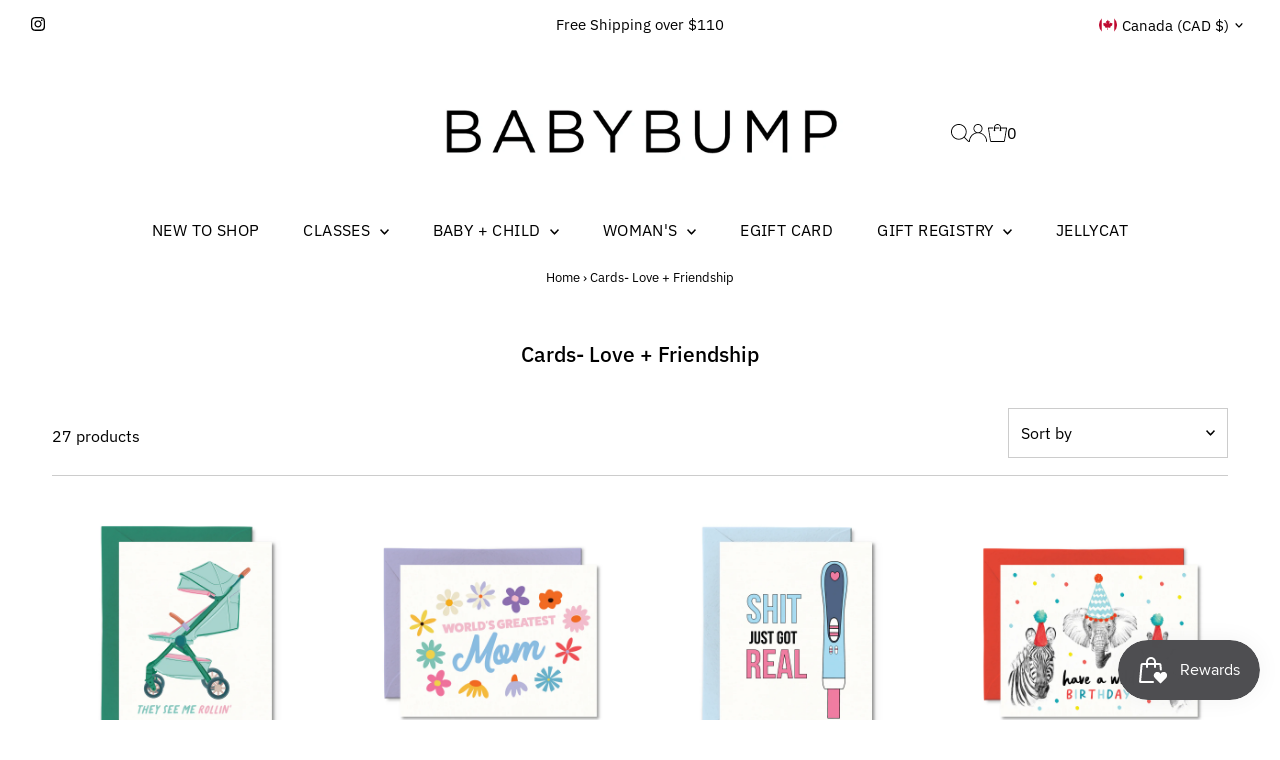

--- FILE ---
content_type: text/html; charset=utf-8
request_url: https://thebabybump.ca/collections/cards-love-friendship
body_size: 38524
content:
<!DOCTYPE html>
<html lang="en" class="no-js" lang="en">
<head>
  <meta charset="utf-8" />
  <meta name="viewport" content="width=device-width,initial-scale=1">

<!-- Google Tag Manager -->
<script>(function(w,d,s,l,i){w[l]=w[l]||[];w[l].push({'gtm.start':
new Date().getTime(),event:'gtm.js'});var f=d.getElementsByTagName(s)[0],
j=d.createElement(s),dl=l!='dataLayer'?'&l='+l:'';j.async=true;j.src=
'https://www.googletagmanager.com/gtm.js?id='+i+dl;f.parentNode.insertBefore(j,f);
})(window,document,'script','dataLayer','GTM-TS5S344D');</script>
<!-- End Google Tag Manager -->
  
  <!-- Establish early connection to external domains -->
  <link rel="preconnect" href="https://cdn.shopify.com" crossorigin>
  <link rel="preconnect" href="https://fonts.shopify.com" crossorigin>
  <link rel="preconnect" href="https://monorail-edge.shopifysvc.com">
  <link rel="preconnect" href="//ajax.googleapis.com" crossorigin /><!-- Preload onDomain stylesheets and script libraries -->
  <link rel="preload" href="//thebabybump.ca/cdn/shop/t/18/assets/stylesheet.css?v=86859276410167708171690499689" as="style">
  <link rel="preload" as="font" href="//thebabybump.ca/cdn/fonts/ibm_plex_sans/ibmplexsans_n4.4633946c9236bd5cc5d0394ad07b807eb7ca1b32.woff2" type="font/woff2" crossorigin>
  <link rel="preload" as="font" href="//thebabybump.ca/cdn/fonts/ibm_plex_sans/ibmplexsans_n4.4633946c9236bd5cc5d0394ad07b807eb7ca1b32.woff2" type="font/woff2" crossorigin>
  <link rel="preload" as="font" href="//thebabybump.ca/cdn/fonts/ibm_plex_sans/ibmplexsans_n5.6497f269fa9f40d64eb5c477de16730202ec9095.woff2" type="font/woff2" crossorigin>
  <link rel="preload" href="//thebabybump.ca/cdn/shop/t/18/assets/eventemitter3.min.js?v=27939738353326123541690499689" as="script">
  <link rel="preload" href="//thebabybump.ca/cdn/shop/t/18/assets/theme.js?v=26168971995203267051690499689" as="script">

  <link rel="shortcut icon" href="//thebabybump.ca/cdn/shop/files/BB_1.png?crop=center&height=32&v=1673035872&width=32" type="image/png" />
  <link rel="canonical" href="https://thebabybump.ca/collections/cards-love-friendship" />

  <title>Cards- Love + Friendship &ndash; Baby Bump </title>
  

  

  
<meta property="og:image" content="http://thebabybump.ca/cdn/shop/files/Screen_Shot_2021-05-24_at_10.17.38_PM_a960a699-09b6-4d04-9c27-1929cbb22429.png?v=1630575725&width=1024">
  <meta property="og:image:secure_url" content="https://thebabybump.ca/cdn/shop/files/Screen_Shot_2021-05-24_at_10.17.38_PM_a960a699-09b6-4d04-9c27-1929cbb22429.png?v=1630575725&width=1024">
  <meta property="og:image:width" content="1200">
  <meta property="og:image:height" content="628">
<meta property="og:site_name" content="Baby Bump ">



<meta name="twitter:card" content="summary">


<meta name="twitter:site" content="@">



  <style data-shopify>
:root {
    --main-family: "IBM Plex Sans";
    --main-weight: 400;
    --main-style: normal;
    --main-spacing: 0em;
    --nav-family: "IBM Plex Sans";
    --nav-weight: 400;
    --nav-style: normal;
    --nav-spacing: 0.025em;
    --heading-family: "IBM Plex Sans";
    --heading-weight: 500;
    --heading-style: normal;
    --heading-spacing: 0em;
    --font-size: 16px;
    --font-size-sm: 10px;
    --nav-size: 16px;
    --h1-size: 21px;
    --h2-size: 21px;
    --h3-size: 26px;
    --header-wrapper-background: #ffffff;
    --background: #ffffff;
    --header-link-color: #000000;
    --announcement-background: #ffffff;
    --announcement-text: #000000;
    --header-icons: #ffffff;
    --header-icons-hover: #ffffff;
    --mobile-header-icons: ;
    --text-color: #000000;
    --link-color: #000000;
    --sale-color: #c60808;
    --dotted-color: #cccccc;
    --button-color: #b79e8c;
    --button-hover: #836957;
    --button-text: #ffffff;
    --secondary-button-color: #836957;
    --secondary-button-hover: #b79e8c;
    --secondary-button-text: #ffffff;
    --direction-color: #000000;
    --direction-background: #ffffff;
    --direction-hover: #e7e7e7;
    --footer-background: #ffffff;
    --footer-text: #000000;
    --footer-icons-color: #ffffff;
    --footer-input: #f3f3f3;
    --footer-input-text: #000000;
    --footer-button: #000000;
    --footer-button-text: #ffffff;
    --nav-color: #000000;
    --nav-hover-color: rgba(0,0,0,0);
    --nav-background-color: #ffffff;
    --nav-hover-link-color: #796b62;
    --nav-border-color: rgba(0,0,0,0);
    --dropdown-background-color: #ffffff;
    --dropdown-link-color: #000000;
    --dropdown-link-hover-color: #796b62;
    --dropdown-min-width: 220px;
    --free-shipping-bg: #b79e8c;
    --free-shipping-text: #ffffff;
    --error-color: #c60808;
    --error-color-light: #fdd0d0;
    --swatch-height: 40px;
    --swatch-width: 44px;
    --tool-tip-width: -20;
    --icon-border-color: #e6e6e6;
    --select-arrow-bg: url(//thebabybump.ca/cdn/shop/t/18/assets/select-arrow.png?v=112595941721225094991690499689);
    --keyboard-focus-color: #f3f3f3;
    --keyboard-focus-border-style: dotted;
    --keyboard-focus-border-weight: 1;
    --price-unit-price: #999999;
    --color-filter-size: 20px;
    --color-body-text: var(--text-color);
    --color-body: var(--background);
    --color-bg: var(--background);
    --section-margins: 35px;

    --star-active: rgb(0, 0, 0);
    --star-inactive: rgb(204, 204, 204);
    --age-text-color: #262b2c;
    --age-bg-color: #faf4e8;

    
      --button-corners: 3px;
    

    --section-background: #ffffff;
    --desktop-section-height: ;
    --mobile-section-height: ;

  }
  @media (max-width: 740px) {
    :root {
      --font-size: calc(16px - (16px * 0.15));
      --nav-size: calc(16px - (16px * 0.15));
      --h1-size: calc(21px - (21px * 0.15));
      --h2-size: calc(21px - (21px * 0.15));
      --h3-size: calc(26px - (26px * 0.15));
    }
  }
</style>


  <link rel="stylesheet" href="//thebabybump.ca/cdn/shop/t/18/assets/stylesheet.css?v=86859276410167708171690499689" type="text/css">

  <style>
  @font-face {
  font-family: "IBM Plex Sans";
  font-weight: 400;
  font-style: normal;
  font-display: swap;
  src: url("//thebabybump.ca/cdn/fonts/ibm_plex_sans/ibmplexsans_n4.4633946c9236bd5cc5d0394ad07b807eb7ca1b32.woff2") format("woff2"),
       url("//thebabybump.ca/cdn/fonts/ibm_plex_sans/ibmplexsans_n4.6c6923eb6151e62a09e8a1ff83eaa1ce2a563a30.woff") format("woff");
}

  @font-face {
  font-family: "IBM Plex Sans";
  font-weight: 400;
  font-style: normal;
  font-display: swap;
  src: url("//thebabybump.ca/cdn/fonts/ibm_plex_sans/ibmplexsans_n4.4633946c9236bd5cc5d0394ad07b807eb7ca1b32.woff2") format("woff2"),
       url("//thebabybump.ca/cdn/fonts/ibm_plex_sans/ibmplexsans_n4.6c6923eb6151e62a09e8a1ff83eaa1ce2a563a30.woff") format("woff");
}

  @font-face {
  font-family: "IBM Plex Sans";
  font-weight: 500;
  font-style: normal;
  font-display: swap;
  src: url("//thebabybump.ca/cdn/fonts/ibm_plex_sans/ibmplexsans_n5.6497f269fa9f40d64eb5c477de16730202ec9095.woff2") format("woff2"),
       url("//thebabybump.ca/cdn/fonts/ibm_plex_sans/ibmplexsans_n5.8b52b8ee6c3aeb856b77a4e7ea96e43c3953f23e.woff") format("woff");
}

  @font-face {
  font-family: "IBM Plex Sans";
  font-weight: 700;
  font-style: normal;
  font-display: swap;
  src: url("//thebabybump.ca/cdn/fonts/ibm_plex_sans/ibmplexsans_n7.a8d2465074d254d8c167d5599b02fc2f97912fc9.woff2") format("woff2"),
       url("//thebabybump.ca/cdn/fonts/ibm_plex_sans/ibmplexsans_n7.75e7a78a86c7afd1eb5becd99b7802136f0ed528.woff") format("woff");
}

  @font-face {
  font-family: "IBM Plex Sans";
  font-weight: 400;
  font-style: italic;
  font-display: swap;
  src: url("//thebabybump.ca/cdn/fonts/ibm_plex_sans/ibmplexsans_i4.ef77720fc4c9ae616083d1ac737f976e4c15f75b.woff2") format("woff2"),
       url("//thebabybump.ca/cdn/fonts/ibm_plex_sans/ibmplexsans_i4.76cc8914ac99481bd93e34f8998da7b57a578a71.woff") format("woff");
}

  @font-face {
  font-family: "IBM Plex Sans";
  font-weight: 700;
  font-style: italic;
  font-display: swap;
  src: url("//thebabybump.ca/cdn/fonts/ibm_plex_sans/ibmplexsans_i7.25100a51254494cece6de9741984bfb7fb22bafb.woff2") format("woff2"),
       url("//thebabybump.ca/cdn/fonts/ibm_plex_sans/ibmplexsans_i7.7da61352825d18bb0287d7bc79067d47efc4fdda.woff") format("woff");
}

  </style>

  <script>window.performance && window.performance.mark && window.performance.mark('shopify.content_for_header.start');</script><meta name="facebook-domain-verification" content="6iw91owmg62ye9tz1a24a3t9g1x299">
<meta name="facebook-domain-verification" content="plnao4pd42ll0sfna0gb5eloc5umoq">
<meta name="google-site-verification" content="j25zeM0gpYMdb_QANZ31dTsyOPHl6rHl1uqXnyFO3Ic">
<meta id="shopify-digital-wallet" name="shopify-digital-wallet" content="/11866228/digital_wallets/dialog">
<meta name="shopify-checkout-api-token" content="ba9098e5c5fd20d29de32a90942fc9eb">
<link rel="alternate" type="application/atom+xml" title="Feed" href="/collections/cards-love-friendship.atom" />
<link rel="alternate" type="application/json+oembed" href="https://thebabybump.ca/collections/cards-love-friendship.oembed">
<script async="async" src="/checkouts/internal/preloads.js?locale=en-CA"></script>
<link rel="preconnect" href="https://shop.app" crossorigin="anonymous">
<script async="async" src="https://shop.app/checkouts/internal/preloads.js?locale=en-CA&shop_id=11866228" crossorigin="anonymous"></script>
<script id="apple-pay-shop-capabilities" type="application/json">{"shopId":11866228,"countryCode":"CA","currencyCode":"CAD","merchantCapabilities":["supports3DS"],"merchantId":"gid:\/\/shopify\/Shop\/11866228","merchantName":"Baby Bump ","requiredBillingContactFields":["postalAddress","email"],"requiredShippingContactFields":["postalAddress","email"],"shippingType":"shipping","supportedNetworks":["visa","masterCard","discover","interac"],"total":{"type":"pending","label":"Baby Bump ","amount":"1.00"},"shopifyPaymentsEnabled":true,"supportsSubscriptions":true}</script>
<script id="shopify-features" type="application/json">{"accessToken":"ba9098e5c5fd20d29de32a90942fc9eb","betas":["rich-media-storefront-analytics"],"domain":"thebabybump.ca","predictiveSearch":true,"shopId":11866228,"locale":"en"}</script>
<script>var Shopify = Shopify || {};
Shopify.shop = "babybumpprenatal.myshopify.com";
Shopify.locale = "en";
Shopify.currency = {"active":"CAD","rate":"1.0"};
Shopify.country = "CA";
Shopify.theme = {"name":"Updated copy of Updated copy of Updated copy of...","id":122627784807,"schema_name":"Testament","schema_version":"12.0.0","theme_store_id":623,"role":"main"};
Shopify.theme.handle = "null";
Shopify.theme.style = {"id":null,"handle":null};
Shopify.cdnHost = "thebabybump.ca/cdn";
Shopify.routes = Shopify.routes || {};
Shopify.routes.root = "/";</script>
<script type="module">!function(o){(o.Shopify=o.Shopify||{}).modules=!0}(window);</script>
<script>!function(o){function n(){var o=[];function n(){o.push(Array.prototype.slice.apply(arguments))}return n.q=o,n}var t=o.Shopify=o.Shopify||{};t.loadFeatures=n(),t.autoloadFeatures=n()}(window);</script>
<script>
  window.ShopifyPay = window.ShopifyPay || {};
  window.ShopifyPay.apiHost = "shop.app\/pay";
  window.ShopifyPay.redirectState = null;
</script>
<script id="shop-js-analytics" type="application/json">{"pageType":"collection"}</script>
<script defer="defer" async type="module" src="//thebabybump.ca/cdn/shopifycloud/shop-js/modules/v2/client.init-shop-cart-sync_C5BV16lS.en.esm.js"></script>
<script defer="defer" async type="module" src="//thebabybump.ca/cdn/shopifycloud/shop-js/modules/v2/chunk.common_CygWptCX.esm.js"></script>
<script type="module">
  await import("//thebabybump.ca/cdn/shopifycloud/shop-js/modules/v2/client.init-shop-cart-sync_C5BV16lS.en.esm.js");
await import("//thebabybump.ca/cdn/shopifycloud/shop-js/modules/v2/chunk.common_CygWptCX.esm.js");

  window.Shopify.SignInWithShop?.initShopCartSync?.({"fedCMEnabled":true,"windoidEnabled":true});

</script>
<script>
  window.Shopify = window.Shopify || {};
  if (!window.Shopify.featureAssets) window.Shopify.featureAssets = {};
  window.Shopify.featureAssets['shop-js'] = {"shop-cart-sync":["modules/v2/client.shop-cart-sync_ZFArdW7E.en.esm.js","modules/v2/chunk.common_CygWptCX.esm.js"],"init-fed-cm":["modules/v2/client.init-fed-cm_CmiC4vf6.en.esm.js","modules/v2/chunk.common_CygWptCX.esm.js"],"shop-button":["modules/v2/client.shop-button_tlx5R9nI.en.esm.js","modules/v2/chunk.common_CygWptCX.esm.js"],"shop-cash-offers":["modules/v2/client.shop-cash-offers_DOA2yAJr.en.esm.js","modules/v2/chunk.common_CygWptCX.esm.js","modules/v2/chunk.modal_D71HUcav.esm.js"],"init-windoid":["modules/v2/client.init-windoid_sURxWdc1.en.esm.js","modules/v2/chunk.common_CygWptCX.esm.js"],"shop-toast-manager":["modules/v2/client.shop-toast-manager_ClPi3nE9.en.esm.js","modules/v2/chunk.common_CygWptCX.esm.js"],"init-shop-email-lookup-coordinator":["modules/v2/client.init-shop-email-lookup-coordinator_B8hsDcYM.en.esm.js","modules/v2/chunk.common_CygWptCX.esm.js"],"init-shop-cart-sync":["modules/v2/client.init-shop-cart-sync_C5BV16lS.en.esm.js","modules/v2/chunk.common_CygWptCX.esm.js"],"avatar":["modules/v2/client.avatar_BTnouDA3.en.esm.js"],"pay-button":["modules/v2/client.pay-button_FdsNuTd3.en.esm.js","modules/v2/chunk.common_CygWptCX.esm.js"],"init-customer-accounts":["modules/v2/client.init-customer-accounts_DxDtT_ad.en.esm.js","modules/v2/client.shop-login-button_C5VAVYt1.en.esm.js","modules/v2/chunk.common_CygWptCX.esm.js","modules/v2/chunk.modal_D71HUcav.esm.js"],"init-shop-for-new-customer-accounts":["modules/v2/client.init-shop-for-new-customer-accounts_ChsxoAhi.en.esm.js","modules/v2/client.shop-login-button_C5VAVYt1.en.esm.js","modules/v2/chunk.common_CygWptCX.esm.js","modules/v2/chunk.modal_D71HUcav.esm.js"],"shop-login-button":["modules/v2/client.shop-login-button_C5VAVYt1.en.esm.js","modules/v2/chunk.common_CygWptCX.esm.js","modules/v2/chunk.modal_D71HUcav.esm.js"],"init-customer-accounts-sign-up":["modules/v2/client.init-customer-accounts-sign-up_CPSyQ0Tj.en.esm.js","modules/v2/client.shop-login-button_C5VAVYt1.en.esm.js","modules/v2/chunk.common_CygWptCX.esm.js","modules/v2/chunk.modal_D71HUcav.esm.js"],"shop-follow-button":["modules/v2/client.shop-follow-button_Cva4Ekp9.en.esm.js","modules/v2/chunk.common_CygWptCX.esm.js","modules/v2/chunk.modal_D71HUcav.esm.js"],"checkout-modal":["modules/v2/client.checkout-modal_BPM8l0SH.en.esm.js","modules/v2/chunk.common_CygWptCX.esm.js","modules/v2/chunk.modal_D71HUcav.esm.js"],"lead-capture":["modules/v2/client.lead-capture_Bi8yE_yS.en.esm.js","modules/v2/chunk.common_CygWptCX.esm.js","modules/v2/chunk.modal_D71HUcav.esm.js"],"shop-login":["modules/v2/client.shop-login_D6lNrXab.en.esm.js","modules/v2/chunk.common_CygWptCX.esm.js","modules/v2/chunk.modal_D71HUcav.esm.js"],"payment-terms":["modules/v2/client.payment-terms_CZxnsJam.en.esm.js","modules/v2/chunk.common_CygWptCX.esm.js","modules/v2/chunk.modal_D71HUcav.esm.js"]};
</script>
<script>(function() {
  var isLoaded = false;
  function asyncLoad() {
    if (isLoaded) return;
    isLoaded = true;
    var urls = ["https:\/\/inffuse-platform.appspot.com\/plugins\/shopify\/loader.js?app=calendar\u0026shop=babybumpprenatal.myshopify.com\u0026shop=babybumpprenatal.myshopify.com","https:\/\/chimpstatic.com\/mcjs-connected\/js\/users\/8c87c210013239c3d4a093cca\/37998f6283f1a37b60c9d4d00.js?shop=babybumpprenatal.myshopify.com","https:\/\/www.myregistry.com\/ScriptPlatform\/Shopify\/AddToMrButton.js?siteKey=wyxyBsgEnokUEoYVjVNznQ2\u0026lang=en\u0026version=743873200\u0026shop=babybumpprenatal.myshopify.com","https:\/\/js.smile.io\/v1\/smile-shopify.js?shop=babybumpprenatal.myshopify.com"];
    for (var i = 0; i < urls.length; i++) {
      var s = document.createElement('script');
      s.type = 'text/javascript';
      s.async = true;
      s.src = urls[i];
      var x = document.getElementsByTagName('script')[0];
      x.parentNode.insertBefore(s, x);
    }
  };
  if(window.attachEvent) {
    window.attachEvent('onload', asyncLoad);
  } else {
    window.addEventListener('load', asyncLoad, false);
  }
})();</script>
<script id="__st">var __st={"a":11866228,"offset":-21600,"reqid":"d09d8586-c722-4b64-b253-c0d3c83e32ff-1768779301","pageurl":"thebabybump.ca\/collections\/cards-love-friendship","u":"572dea488d78","p":"collection","rtyp":"collection","rid":265345663079};</script>
<script>window.ShopifyPaypalV4VisibilityTracking = true;</script>
<script id="captcha-bootstrap">!function(){'use strict';const t='contact',e='account',n='new_comment',o=[[t,t],['blogs',n],['comments',n],[t,'customer']],c=[[e,'customer_login'],[e,'guest_login'],[e,'recover_customer_password'],[e,'create_customer']],r=t=>t.map((([t,e])=>`form[action*='/${t}']:not([data-nocaptcha='true']) input[name='form_type'][value='${e}']`)).join(','),a=t=>()=>t?[...document.querySelectorAll(t)].map((t=>t.form)):[];function s(){const t=[...o],e=r(t);return a(e)}const i='password',u='form_key',d=['recaptcha-v3-token','g-recaptcha-response','h-captcha-response',i],f=()=>{try{return window.sessionStorage}catch{return}},m='__shopify_v',_=t=>t.elements[u];function p(t,e,n=!1){try{const o=window.sessionStorage,c=JSON.parse(o.getItem(e)),{data:r}=function(t){const{data:e,action:n}=t;return t[m]||n?{data:e,action:n}:{data:t,action:n}}(c);for(const[e,n]of Object.entries(r))t.elements[e]&&(t.elements[e].value=n);n&&o.removeItem(e)}catch(o){console.error('form repopulation failed',{error:o})}}const l='form_type',E='cptcha';function T(t){t.dataset[E]=!0}const w=window,h=w.document,L='Shopify',v='ce_forms',y='captcha';let A=!1;((t,e)=>{const n=(g='f06e6c50-85a8-45c8-87d0-21a2b65856fe',I='https://cdn.shopify.com/shopifycloud/storefront-forms-hcaptcha/ce_storefront_forms_captcha_hcaptcha.v1.5.2.iife.js',D={infoText:'Protected by hCaptcha',privacyText:'Privacy',termsText:'Terms'},(t,e,n)=>{const o=w[L][v],c=o.bindForm;if(c)return c(t,g,e,D).then(n);var r;o.q.push([[t,g,e,D],n]),r=I,A||(h.body.append(Object.assign(h.createElement('script'),{id:'captcha-provider',async:!0,src:r})),A=!0)});var g,I,D;w[L]=w[L]||{},w[L][v]=w[L][v]||{},w[L][v].q=[],w[L][y]=w[L][y]||{},w[L][y].protect=function(t,e){n(t,void 0,e),T(t)},Object.freeze(w[L][y]),function(t,e,n,w,h,L){const[v,y,A,g]=function(t,e,n){const i=e?o:[],u=t?c:[],d=[...i,...u],f=r(d),m=r(i),_=r(d.filter((([t,e])=>n.includes(e))));return[a(f),a(m),a(_),s()]}(w,h,L),I=t=>{const e=t.target;return e instanceof HTMLFormElement?e:e&&e.form},D=t=>v().includes(t);t.addEventListener('submit',(t=>{const e=I(t);if(!e)return;const n=D(e)&&!e.dataset.hcaptchaBound&&!e.dataset.recaptchaBound,o=_(e),c=g().includes(e)&&(!o||!o.value);(n||c)&&t.preventDefault(),c&&!n&&(function(t){try{if(!f())return;!function(t){const e=f();if(!e)return;const n=_(t);if(!n)return;const o=n.value;o&&e.removeItem(o)}(t);const e=Array.from(Array(32),(()=>Math.random().toString(36)[2])).join('');!function(t,e){_(t)||t.append(Object.assign(document.createElement('input'),{type:'hidden',name:u})),t.elements[u].value=e}(t,e),function(t,e){const n=f();if(!n)return;const o=[...t.querySelectorAll(`input[type='${i}']`)].map((({name:t})=>t)),c=[...d,...o],r={};for(const[a,s]of new FormData(t).entries())c.includes(a)||(r[a]=s);n.setItem(e,JSON.stringify({[m]:1,action:t.action,data:r}))}(t,e)}catch(e){console.error('failed to persist form',e)}}(e),e.submit())}));const S=(t,e)=>{t&&!t.dataset[E]&&(n(t,e.some((e=>e===t))),T(t))};for(const o of['focusin','change'])t.addEventListener(o,(t=>{const e=I(t);D(e)&&S(e,y())}));const B=e.get('form_key'),M=e.get(l),P=B&&M;t.addEventListener('DOMContentLoaded',(()=>{const t=y();if(P)for(const e of t)e.elements[l].value===M&&p(e,B);[...new Set([...A(),...v().filter((t=>'true'===t.dataset.shopifyCaptcha))])].forEach((e=>S(e,t)))}))}(h,new URLSearchParams(w.location.search),n,t,e,['guest_login'])})(!0,!0)}();</script>
<script integrity="sha256-4kQ18oKyAcykRKYeNunJcIwy7WH5gtpwJnB7kiuLZ1E=" data-source-attribution="shopify.loadfeatures" defer="defer" src="//thebabybump.ca/cdn/shopifycloud/storefront/assets/storefront/load_feature-a0a9edcb.js" crossorigin="anonymous"></script>
<script crossorigin="anonymous" defer="defer" src="//thebabybump.ca/cdn/shopifycloud/storefront/assets/shopify_pay/storefront-65b4c6d7.js?v=20250812"></script>
<script data-source-attribution="shopify.dynamic_checkout.dynamic.init">var Shopify=Shopify||{};Shopify.PaymentButton=Shopify.PaymentButton||{isStorefrontPortableWallets:!0,init:function(){window.Shopify.PaymentButton.init=function(){};var t=document.createElement("script");t.src="https://thebabybump.ca/cdn/shopifycloud/portable-wallets/latest/portable-wallets.en.js",t.type="module",document.head.appendChild(t)}};
</script>
<script data-source-attribution="shopify.dynamic_checkout.buyer_consent">
  function portableWalletsHideBuyerConsent(e){var t=document.getElementById("shopify-buyer-consent"),n=document.getElementById("shopify-subscription-policy-button");t&&n&&(t.classList.add("hidden"),t.setAttribute("aria-hidden","true"),n.removeEventListener("click",e))}function portableWalletsShowBuyerConsent(e){var t=document.getElementById("shopify-buyer-consent"),n=document.getElementById("shopify-subscription-policy-button");t&&n&&(t.classList.remove("hidden"),t.removeAttribute("aria-hidden"),n.addEventListener("click",e))}window.Shopify?.PaymentButton&&(window.Shopify.PaymentButton.hideBuyerConsent=portableWalletsHideBuyerConsent,window.Shopify.PaymentButton.showBuyerConsent=portableWalletsShowBuyerConsent);
</script>
<script data-source-attribution="shopify.dynamic_checkout.cart.bootstrap">document.addEventListener("DOMContentLoaded",(function(){function t(){return document.querySelector("shopify-accelerated-checkout-cart, shopify-accelerated-checkout")}if(t())Shopify.PaymentButton.init();else{new MutationObserver((function(e,n){t()&&(Shopify.PaymentButton.init(),n.disconnect())})).observe(document.body,{childList:!0,subtree:!0})}}));
</script>
<link id="shopify-accelerated-checkout-styles" rel="stylesheet" media="screen" href="https://thebabybump.ca/cdn/shopifycloud/portable-wallets/latest/accelerated-checkout-backwards-compat.css" crossorigin="anonymous">
<style id="shopify-accelerated-checkout-cart">
        #shopify-buyer-consent {
  margin-top: 1em;
  display: inline-block;
  width: 100%;
}

#shopify-buyer-consent.hidden {
  display: none;
}

#shopify-subscription-policy-button {
  background: none;
  border: none;
  padding: 0;
  text-decoration: underline;
  font-size: inherit;
  cursor: pointer;
}

#shopify-subscription-policy-button::before {
  box-shadow: none;
}

      </style>

<script>window.performance && window.performance.mark && window.performance.mark('shopify.content_for_header.end');</script>

<link href="https://monorail-edge.shopifysvc.com" rel="dns-prefetch">
<script>(function(){if ("sendBeacon" in navigator && "performance" in window) {try {var session_token_from_headers = performance.getEntriesByType('navigation')[0].serverTiming.find(x => x.name == '_s').description;} catch {var session_token_from_headers = undefined;}var session_cookie_matches = document.cookie.match(/_shopify_s=([^;]*)/);var session_token_from_cookie = session_cookie_matches && session_cookie_matches.length === 2 ? session_cookie_matches[1] : "";var session_token = session_token_from_headers || session_token_from_cookie || "";function handle_abandonment_event(e) {var entries = performance.getEntries().filter(function(entry) {return /monorail-edge.shopifysvc.com/.test(entry.name);});if (!window.abandonment_tracked && entries.length === 0) {window.abandonment_tracked = true;var currentMs = Date.now();var navigation_start = performance.timing.navigationStart;var payload = {shop_id: 11866228,url: window.location.href,navigation_start,duration: currentMs - navigation_start,session_token,page_type: "collection"};window.navigator.sendBeacon("https://monorail-edge.shopifysvc.com/v1/produce", JSON.stringify({schema_id: "online_store_buyer_site_abandonment/1.1",payload: payload,metadata: {event_created_at_ms: currentMs,event_sent_at_ms: currentMs}}));}}window.addEventListener('pagehide', handle_abandonment_event);}}());</script>
<script id="web-pixels-manager-setup">(function e(e,d,r,n,o){if(void 0===o&&(o={}),!Boolean(null===(a=null===(i=window.Shopify)||void 0===i?void 0:i.analytics)||void 0===a?void 0:a.replayQueue)){var i,a;window.Shopify=window.Shopify||{};var t=window.Shopify;t.analytics=t.analytics||{};var s=t.analytics;s.replayQueue=[],s.publish=function(e,d,r){return s.replayQueue.push([e,d,r]),!0};try{self.performance.mark("wpm:start")}catch(e){}var l=function(){var e={modern:/Edge?\/(1{2}[4-9]|1[2-9]\d|[2-9]\d{2}|\d{4,})\.\d+(\.\d+|)|Firefox\/(1{2}[4-9]|1[2-9]\d|[2-9]\d{2}|\d{4,})\.\d+(\.\d+|)|Chrom(ium|e)\/(9{2}|\d{3,})\.\d+(\.\d+|)|(Maci|X1{2}).+ Version\/(15\.\d+|(1[6-9]|[2-9]\d|\d{3,})\.\d+)([,.]\d+|)( \(\w+\)|)( Mobile\/\w+|) Safari\/|Chrome.+OPR\/(9{2}|\d{3,})\.\d+\.\d+|(CPU[ +]OS|iPhone[ +]OS|CPU[ +]iPhone|CPU IPhone OS|CPU iPad OS)[ +]+(15[._]\d+|(1[6-9]|[2-9]\d|\d{3,})[._]\d+)([._]\d+|)|Android:?[ /-](13[3-9]|1[4-9]\d|[2-9]\d{2}|\d{4,})(\.\d+|)(\.\d+|)|Android.+Firefox\/(13[5-9]|1[4-9]\d|[2-9]\d{2}|\d{4,})\.\d+(\.\d+|)|Android.+Chrom(ium|e)\/(13[3-9]|1[4-9]\d|[2-9]\d{2}|\d{4,})\.\d+(\.\d+|)|SamsungBrowser\/([2-9]\d|\d{3,})\.\d+/,legacy:/Edge?\/(1[6-9]|[2-9]\d|\d{3,})\.\d+(\.\d+|)|Firefox\/(5[4-9]|[6-9]\d|\d{3,})\.\d+(\.\d+|)|Chrom(ium|e)\/(5[1-9]|[6-9]\d|\d{3,})\.\d+(\.\d+|)([\d.]+$|.*Safari\/(?![\d.]+ Edge\/[\d.]+$))|(Maci|X1{2}).+ Version\/(10\.\d+|(1[1-9]|[2-9]\d|\d{3,})\.\d+)([,.]\d+|)( \(\w+\)|)( Mobile\/\w+|) Safari\/|Chrome.+OPR\/(3[89]|[4-9]\d|\d{3,})\.\d+\.\d+|(CPU[ +]OS|iPhone[ +]OS|CPU[ +]iPhone|CPU IPhone OS|CPU iPad OS)[ +]+(10[._]\d+|(1[1-9]|[2-9]\d|\d{3,})[._]\d+)([._]\d+|)|Android:?[ /-](13[3-9]|1[4-9]\d|[2-9]\d{2}|\d{4,})(\.\d+|)(\.\d+|)|Mobile Safari.+OPR\/([89]\d|\d{3,})\.\d+\.\d+|Android.+Firefox\/(13[5-9]|1[4-9]\d|[2-9]\d{2}|\d{4,})\.\d+(\.\d+|)|Android.+Chrom(ium|e)\/(13[3-9]|1[4-9]\d|[2-9]\d{2}|\d{4,})\.\d+(\.\d+|)|Android.+(UC? ?Browser|UCWEB|U3)[ /]?(15\.([5-9]|\d{2,})|(1[6-9]|[2-9]\d|\d{3,})\.\d+)\.\d+|SamsungBrowser\/(5\.\d+|([6-9]|\d{2,})\.\d+)|Android.+MQ{2}Browser\/(14(\.(9|\d{2,})|)|(1[5-9]|[2-9]\d|\d{3,})(\.\d+|))(\.\d+|)|K[Aa][Ii]OS\/(3\.\d+|([4-9]|\d{2,})\.\d+)(\.\d+|)/},d=e.modern,r=e.legacy,n=navigator.userAgent;return n.match(d)?"modern":n.match(r)?"legacy":"unknown"}(),u="modern"===l?"modern":"legacy",c=(null!=n?n:{modern:"",legacy:""})[u],f=function(e){return[e.baseUrl,"/wpm","/b",e.hashVersion,"modern"===e.buildTarget?"m":"l",".js"].join("")}({baseUrl:d,hashVersion:r,buildTarget:u}),m=function(e){var d=e.version,r=e.bundleTarget,n=e.surface,o=e.pageUrl,i=e.monorailEndpoint;return{emit:function(e){var a=e.status,t=e.errorMsg,s=(new Date).getTime(),l=JSON.stringify({metadata:{event_sent_at_ms:s},events:[{schema_id:"web_pixels_manager_load/3.1",payload:{version:d,bundle_target:r,page_url:o,status:a,surface:n,error_msg:t},metadata:{event_created_at_ms:s}}]});if(!i)return console&&console.warn&&console.warn("[Web Pixels Manager] No Monorail endpoint provided, skipping logging."),!1;try{return self.navigator.sendBeacon.bind(self.navigator)(i,l)}catch(e){}var u=new XMLHttpRequest;try{return u.open("POST",i,!0),u.setRequestHeader("Content-Type","text/plain"),u.send(l),!0}catch(e){return console&&console.warn&&console.warn("[Web Pixels Manager] Got an unhandled error while logging to Monorail."),!1}}}}({version:r,bundleTarget:l,surface:e.surface,pageUrl:self.location.href,monorailEndpoint:e.monorailEndpoint});try{o.browserTarget=l,function(e){var d=e.src,r=e.async,n=void 0===r||r,o=e.onload,i=e.onerror,a=e.sri,t=e.scriptDataAttributes,s=void 0===t?{}:t,l=document.createElement("script"),u=document.querySelector("head"),c=document.querySelector("body");if(l.async=n,l.src=d,a&&(l.integrity=a,l.crossOrigin="anonymous"),s)for(var f in s)if(Object.prototype.hasOwnProperty.call(s,f))try{l.dataset[f]=s[f]}catch(e){}if(o&&l.addEventListener("load",o),i&&l.addEventListener("error",i),u)u.appendChild(l);else{if(!c)throw new Error("Did not find a head or body element to append the script");c.appendChild(l)}}({src:f,async:!0,onload:function(){if(!function(){var e,d;return Boolean(null===(d=null===(e=window.Shopify)||void 0===e?void 0:e.analytics)||void 0===d?void 0:d.initialized)}()){var d=window.webPixelsManager.init(e)||void 0;if(d){var r=window.Shopify.analytics;r.replayQueue.forEach((function(e){var r=e[0],n=e[1],o=e[2];d.publishCustomEvent(r,n,o)})),r.replayQueue=[],r.publish=d.publishCustomEvent,r.visitor=d.visitor,r.initialized=!0}}},onerror:function(){return m.emit({status:"failed",errorMsg:"".concat(f," has failed to load")})},sri:function(e){var d=/^sha384-[A-Za-z0-9+/=]+$/;return"string"==typeof e&&d.test(e)}(c)?c:"",scriptDataAttributes:o}),m.emit({status:"loading"})}catch(e){m.emit({status:"failed",errorMsg:(null==e?void 0:e.message)||"Unknown error"})}}})({shopId: 11866228,storefrontBaseUrl: "https://thebabybump.ca",extensionsBaseUrl: "https://extensions.shopifycdn.com/cdn/shopifycloud/web-pixels-manager",monorailEndpoint: "https://monorail-edge.shopifysvc.com/unstable/produce_batch",surface: "storefront-renderer",enabledBetaFlags: ["2dca8a86"],webPixelsConfigList: [{"id":"228655207","configuration":"{\"config\":\"{\\\"pixel_id\\\":\\\"G-MG30SPJQVV\\\",\\\"target_country\\\":\\\"CA\\\",\\\"gtag_events\\\":[{\\\"type\\\":\\\"begin_checkout\\\",\\\"action_label\\\":\\\"G-MG30SPJQVV\\\"},{\\\"type\\\":\\\"search\\\",\\\"action_label\\\":\\\"G-MG30SPJQVV\\\"},{\\\"type\\\":\\\"view_item\\\",\\\"action_label\\\":[\\\"G-MG30SPJQVV\\\",\\\"MC-G73EHPP7GG\\\"]},{\\\"type\\\":\\\"purchase\\\",\\\"action_label\\\":[\\\"G-MG30SPJQVV\\\",\\\"MC-G73EHPP7GG\\\"]},{\\\"type\\\":\\\"page_view\\\",\\\"action_label\\\":[\\\"G-MG30SPJQVV\\\",\\\"MC-G73EHPP7GG\\\"]},{\\\"type\\\":\\\"add_payment_info\\\",\\\"action_label\\\":\\\"G-MG30SPJQVV\\\"},{\\\"type\\\":\\\"add_to_cart\\\",\\\"action_label\\\":\\\"G-MG30SPJQVV\\\"}],\\\"enable_monitoring_mode\\\":false}\"}","eventPayloadVersion":"v1","runtimeContext":"OPEN","scriptVersion":"b2a88bafab3e21179ed38636efcd8a93","type":"APP","apiClientId":1780363,"privacyPurposes":[],"dataSharingAdjustments":{"protectedCustomerApprovalScopes":["read_customer_address","read_customer_email","read_customer_name","read_customer_personal_data","read_customer_phone"]}},{"id":"76349543","configuration":"{\"pixel_id\":\"362053521477608\",\"pixel_type\":\"facebook_pixel\",\"metaapp_system_user_token\":\"-\"}","eventPayloadVersion":"v1","runtimeContext":"OPEN","scriptVersion":"ca16bc87fe92b6042fbaa3acc2fbdaa6","type":"APP","apiClientId":2329312,"privacyPurposes":["ANALYTICS","MARKETING","SALE_OF_DATA"],"dataSharingAdjustments":{"protectedCustomerApprovalScopes":["read_customer_address","read_customer_email","read_customer_name","read_customer_personal_data","read_customer_phone"]}},{"id":"shopify-app-pixel","configuration":"{}","eventPayloadVersion":"v1","runtimeContext":"STRICT","scriptVersion":"0450","apiClientId":"shopify-pixel","type":"APP","privacyPurposes":["ANALYTICS","MARKETING"]},{"id":"shopify-custom-pixel","eventPayloadVersion":"v1","runtimeContext":"LAX","scriptVersion":"0450","apiClientId":"shopify-pixel","type":"CUSTOM","privacyPurposes":["ANALYTICS","MARKETING"]}],isMerchantRequest: false,initData: {"shop":{"name":"Baby Bump ","paymentSettings":{"currencyCode":"CAD"},"myshopifyDomain":"babybumpprenatal.myshopify.com","countryCode":"CA","storefrontUrl":"https:\/\/thebabybump.ca"},"customer":null,"cart":null,"checkout":null,"productVariants":[],"purchasingCompany":null},},"https://thebabybump.ca/cdn","fcfee988w5aeb613cpc8e4bc33m6693e112",{"modern":"","legacy":""},{"shopId":"11866228","storefrontBaseUrl":"https:\/\/thebabybump.ca","extensionBaseUrl":"https:\/\/extensions.shopifycdn.com\/cdn\/shopifycloud\/web-pixels-manager","surface":"storefront-renderer","enabledBetaFlags":"[\"2dca8a86\"]","isMerchantRequest":"false","hashVersion":"fcfee988w5aeb613cpc8e4bc33m6693e112","publish":"custom","events":"[[\"page_viewed\",{}],[\"collection_viewed\",{\"collection\":{\"id\":\"265345663079\",\"title\":\"Cards- Love  + Friendship\",\"productVariants\":[{\"price\":{\"amount\":6.99,\"currencyCode\":\"CAD\"},\"product\":{\"title\":\"They See Me Rollin' Baby Card\",\"vendor\":\"Pretty by Her\",\"id\":\"7303620919399\",\"untranslatedTitle\":\"They See Me Rollin' Baby Card\",\"url\":\"\/products\/they-see-me-rollin-baby-card\",\"type\":\"\"},\"id\":\"41434604929127\",\"image\":{\"src\":\"\/\/thebabybump.ca\/cdn\/shop\/files\/f04d2a5cccccdba7290e64535e9d98117bf83a50698b79776e5efd5d1fa99268.png?v=1748887633\"},\"sku\":\"PB-021\",\"title\":\"Default Title\",\"untranslatedTitle\":\"Default Title\"},{\"price\":{\"amount\":6.99,\"currencyCode\":\"CAD\"},\"product\":{\"title\":\"World's Greatest Mom Card\",\"vendor\":\"Pretty by Her\",\"id\":\"7303620788327\",\"untranslatedTitle\":\"World's Greatest Mom Card\",\"url\":\"\/products\/worlds-greatest-mom-card\",\"type\":\"\"},\"id\":\"41434604765287\",\"image\":{\"src\":\"\/\/thebabybump.ca\/cdn\/shop\/files\/ddffa52847504fcdcd6411a25cefb959fd11cca9bbe30f77a27e62aa7c5f9125.png?v=1748887625\"},\"sku\":\"MOM-030\",\"title\":\"Default Title\",\"untranslatedTitle\":\"Default Title\"},{\"price\":{\"amount\":6.99,\"currencyCode\":\"CAD\"},\"product\":{\"title\":\"Shit Just Got Real Card Baby Card\",\"vendor\":\"Pretty by Her\",\"id\":\"7303620657255\",\"untranslatedTitle\":\"Shit Just Got Real Card Baby Card\",\"url\":\"\/products\/shit-just-got-real-card-baby-card\",\"type\":\"\"},\"id\":\"41434604634215\",\"image\":{\"src\":\"\/\/thebabybump.ca\/cdn\/shop\/files\/3c06615ddbb4ba03dbd12d907e04662243c4f98d2901a40a0ade6211151d6992.png?v=1748887619\"},\"sku\":\"PB-002\",\"title\":\"Default Title\",\"untranslatedTitle\":\"Default Title\"},{\"price\":{\"amount\":6.99,\"currencyCode\":\"CAD\"},\"product\":{\"title\":\"Wild Birthday Card\",\"vendor\":\"Pretty by Her\",\"id\":\"7303620395111\",\"untranslatedTitle\":\"Wild Birthday Card\",\"url\":\"\/products\/wild-birthday-card\",\"type\":\"\"},\"id\":\"41434604273767\",\"image\":{\"src\":\"\/\/thebabybump.ca\/cdn\/shop\/files\/7c42ec3d0a5b8edf204a715e91e4fcc3167622b9e481842afdb4db301876a1c9.png?v=1748887610\"},\"sku\":\"BIR-025\",\"title\":\"Default Title\",\"untranslatedTitle\":\"Default Title\"},{\"price\":{\"amount\":6.99,\"currencyCode\":\"CAD\"},\"product\":{\"title\":\"Little Poop Machine Baby Card\",\"vendor\":\"Pretty by Her\",\"id\":\"7303620296807\",\"untranslatedTitle\":\"Little Poop Machine Baby Card\",\"url\":\"\/products\/little-poop-machine-baby-card\",\"type\":\"\"},\"id\":\"41434604175463\",\"image\":{\"src\":\"\/\/thebabybump.ca\/cdn\/shop\/files\/7765b4f46571ea695571fc231555fd7857eedc808f3d3fc13c006a6e19c812fc.png?v=1748887605\"},\"sku\":\"PB-007\",\"title\":\"Default Title\",\"untranslatedTitle\":\"Default Title\"},{\"price\":{\"amount\":6.99,\"currencyCode\":\"CAD\"},\"product\":{\"title\":\"So Much Poop Funny Baby Card\",\"vendor\":\"Pretty by Her\",\"id\":\"7303620231271\",\"untranslatedTitle\":\"So Much Poop Funny Baby Card\",\"url\":\"\/products\/so-much-poop-funny-baby-card\",\"type\":\"\"},\"id\":\"41434603880551\",\"image\":{\"src\":\"\/\/thebabybump.ca\/cdn\/shop\/files\/fb31d4cb783209c2d899bf5d573f69040ed510d6c15d525b28960821bd196aa2.png?v=1748887604\"},\"sku\":\"PB-013\",\"title\":\"Default Title\",\"untranslatedTitle\":\"Default Title\"},{\"price\":{\"amount\":6.99,\"currencyCode\":\"CAD\"},\"product\":{\"title\":\"So Freaking Happy For You Card\",\"vendor\":\"Pretty by Her\",\"id\":\"7303620034663\",\"untranslatedTitle\":\"So Freaking Happy For You Card\",\"url\":\"\/products\/so-freaking-happy-for-you-card\",\"type\":\"\"},\"id\":\"41434603651175\",\"image\":{\"src\":\"\/\/thebabybump.ca\/cdn\/shop\/files\/e3285df2dd0643ea570d0203ec3a90b27fa7283638ab215c2f86ec1dad7e7316.png?v=1748887596\"},\"sku\":\"CEL-012\",\"title\":\"Default Title\",\"untranslatedTitle\":\"Default Title\"},{\"price\":{\"amount\":5.0,\"currencyCode\":\"CAD\"},\"product\":{\"title\":\"Pretty By Her - The Miracle Of Childbirth Card\",\"vendor\":\"Pretty By Her\",\"id\":\"6873940328551\",\"untranslatedTitle\":\"Pretty By Her - The Miracle Of Childbirth Card\",\"url\":\"\/products\/pretty-by-her-the-miracle-of-childbirth\",\"type\":\"Card\"},\"id\":\"40347193639015\",\"image\":{\"src\":\"\/\/thebabybump.ca\/cdn\/shop\/files\/themiracleofchildbirth.jpg?v=1703795465\"},\"sku\":null,\"title\":\"Default Title\",\"untranslatedTitle\":\"Default Title\"},{\"price\":{\"amount\":6.99,\"currencyCode\":\"CAD\"},\"product\":{\"title\":\"Unsolicited Baby Advice Card\",\"vendor\":\"Pretty by Her\",\"id\":\"7303620821095\",\"untranslatedTitle\":\"Unsolicited Baby Advice Card\",\"url\":\"\/products\/unsolicited-baby-advice-card\",\"type\":\"\"},\"id\":\"41434604798055\",\"image\":{\"src\":\"\/\/thebabybump.ca\/cdn\/shop\/files\/6e206c2e392be53ef754a47e735fb5899524a2fcfd9528fef7fb421c1eea010e.png?v=1748887627\"},\"sku\":\"PB-023\",\"title\":\"Default Title\",\"untranslatedTitle\":\"Default Title\"},{\"price\":{\"amount\":6.99,\"currencyCode\":\"CAD\"},\"product\":{\"title\":\"The Club No One Asks To Join Perimenopause - Menopause Card\",\"vendor\":\"Pretty by Her\",\"id\":\"7303620690023\",\"untranslatedTitle\":\"The Club No One Asks To Join Perimenopause - Menopause Card\",\"url\":\"\/products\/the-club-no-one-asks-to-join-perimenopause-menopause-card\",\"type\":\"\"},\"id\":\"41434604666983\",\"image\":{\"src\":\"\/\/thebabybump.ca\/cdn\/shop\/files\/7949e721f50f4c8ff0b32ac23945cf0649996aaa272cce7ed74c645ce60c4b26.png?v=1748887620\"},\"sku\":\"COM-032\",\"title\":\"Default Title\",\"untranslatedTitle\":\"Default Title\"},{\"price\":{\"amount\":6.99,\"currencyCode\":\"CAD\"},\"product\":{\"title\":\"You Are All Kinds of Wonderful Teacher Card Thank You Card\",\"vendor\":\"Pretty by Her\",\"id\":\"7303620624487\",\"untranslatedTitle\":\"You Are All Kinds of Wonderful Teacher Card Thank You Card\",\"url\":\"\/products\/you-are-all-kinds-of-wonderful-teacher-card-thank-you-card\",\"type\":\"\"},\"id\":\"41434604601447\",\"image\":{\"src\":\"\/\/thebabybump.ca\/cdn\/shop\/files\/c97e71ce3756af859a5030867a4b210a3a8b91bad2fd727d3903405a747940ed.png?v=1748887618\"},\"sku\":\"TY-018\",\"title\":\"Default Title\",\"untranslatedTitle\":\"Default Title\"},{\"price\":{\"amount\":6.99,\"currencyCode\":\"CAD\"},\"product\":{\"title\":\"Cool Mom Club Card  | Funny Pregnancy Card\",\"vendor\":\"Pretty by Her\",\"id\":\"7303620526183\",\"untranslatedTitle\":\"Cool Mom Club Card  | Funny Pregnancy Card\",\"url\":\"\/products\/cool-mom-club-card-funny-pregnancy-card\",\"type\":\"\"},\"id\":\"41434604404839\",\"image\":{\"src\":\"\/\/thebabybump.ca\/cdn\/shop\/files\/46893b42a42062cf011cc59c81348100970aa0919e0207175cb4fd9f6a7686b5.png?v=1748887614\"},\"sku\":\"MOM-016\",\"title\":\"Default Title\",\"untranslatedTitle\":\"Default Title\"},{\"price\":{\"amount\":6.99,\"currencyCode\":\"CAD\"},\"product\":{\"title\":\"10cm Card Funny Pregnancy Card\",\"vendor\":\"Pretty by Her\",\"id\":\"7303620427879\",\"untranslatedTitle\":\"10cm Card Funny Pregnancy Card\",\"url\":\"\/products\/10cm-card-funny-pregnancy-card\",\"type\":\"\"},\"id\":\"41434604306535\",\"image\":{\"src\":\"\/\/thebabybump.ca\/cdn\/shop\/files\/8545cef84962f9dc2f33b0ba703e98ffc4113efa1375824b3c3d32202542b4b6.png?v=1748887611\"},\"sku\":\"PB-001\",\"title\":\"Default Title\",\"untranslatedTitle\":\"Default Title\"},{\"price\":{\"amount\":6.99,\"currencyCode\":\"CAD\"},\"product\":{\"title\":\"Rude That You Aren't Naming the Baby After Me Card\",\"vendor\":\"Pretty by Her\",\"id\":\"7303620329575\",\"untranslatedTitle\":\"Rude That You Aren't Naming the Baby After Me Card\",\"url\":\"\/products\/rude-that-you-arent-naming-the-baby-after-me-card\",\"type\":\"\"},\"id\":\"41434604208231\",\"image\":{\"src\":\"\/\/thebabybump.ca\/cdn\/shop\/files\/8fe9548e1179dd0cb0b1a4be96caed4dfc24a9503bb7d37e8aae84e18cc0957b.png?v=1748887607\"},\"sku\":\"PB-009\",\"title\":\"Default Title\",\"untranslatedTitle\":\"Default Title\"},{\"price\":{\"amount\":6.99,\"currencyCode\":\"CAD\"},\"product\":{\"title\":\"Thanks For Keeping Me Sane Card\",\"vendor\":\"Pretty by Her\",\"id\":\"7303620165735\",\"untranslatedTitle\":\"Thanks For Keeping Me Sane Card\",\"url\":\"\/products\/thanks-for-keeping-me-sane-card\",\"type\":\"\"},\"id\":\"41434603782247\",\"image\":{\"src\":\"\/\/thebabybump.ca\/cdn\/shop\/files\/1deab62da17665ee9b5c1bf7262bdddde4c239340bf8188564da5f20710b7abf.png?v=1748887601\"},\"sku\":\"TY-034\",\"title\":\"Default Title\",\"untranslatedTitle\":\"Default Title\"},{\"price\":{\"amount\":6.99,\"currencyCode\":\"CAD\"},\"product\":{\"title\":\"Sending You Sunshine Card\",\"vendor\":\"Pretty by Her\",\"id\":\"7303620100199\",\"untranslatedTitle\":\"Sending You Sunshine Card\",\"url\":\"\/products\/sending-you-sunshine-card\",\"type\":\"\"},\"id\":\"41434603716711\",\"image\":{\"src\":\"\/\/thebabybump.ca\/cdn\/shop\/files\/33de51c053705f9bf4ae39ef0893f2d888cbc6ecee55b658bee6703d9590788f.png?v=1748887599\"},\"sku\":\"COM-019\",\"title\":\"Default Title\",\"untranslatedTitle\":\"Default Title\"},{\"price\":{\"amount\":6.99,\"currencyCode\":\"CAD\"},\"product\":{\"title\":\"The World Needs More Humans Raise By Baby Card\",\"vendor\":\"Pretty by Her\",\"id\":\"7303619903591\",\"untranslatedTitle\":\"The World Needs More Humans Raise By Baby Card\",\"url\":\"\/products\/the-world-needs-more-humans-raise-by-baby-card\",\"type\":\"\"},\"id\":\"41434603520103\",\"image\":{\"src\":\"\/\/thebabybump.ca\/cdn\/shop\/files\/dd570cca34bb720a20f65bbf28a44a489311a08b3e1080d5657ac1e2d7829e02.png?v=1748887590\"},\"sku\":\"PB-020\",\"title\":\"Default Title\",\"untranslatedTitle\":\"Default Title\"},{\"price\":{\"amount\":5.0,\"currencyCode\":\"CAD\"},\"product\":{\"title\":\"Pretty By Her - Grandparent of the Year\",\"vendor\":\"Pretty By Her\",\"id\":\"6995617775719\",\"untranslatedTitle\":\"Pretty By Her - Grandparent of the Year\",\"url\":\"\/products\/pretty-by-her-the-miracle-of-childbirth-card-copy-1\",\"type\":\"Card\"},\"id\":\"40736014860391\",\"image\":{\"src\":\"\/\/thebabybump.ca\/cdn\/shop\/files\/j33f0pfs.png?v=1715203165\"},\"sku\":null,\"title\":\"Default Title\",\"untranslatedTitle\":\"Default Title\"},{\"price\":{\"amount\":5.0,\"currencyCode\":\"CAD\"},\"product\":{\"title\":\"Pretty By Her - Menopause A Very Special Kind Of Hell\",\"vendor\":\"Pretty By Her\",\"id\":\"6995611713639\",\"untranslatedTitle\":\"Pretty By Her - Menopause A Very Special Kind Of Hell\",\"url\":\"\/products\/pretty-by-her-squish-your-cheeks-copy\",\"type\":\"Card\"},\"id\":\"40735958138983\",\"image\":{\"src\":\"\/\/thebabybump.ca\/cdn\/shop\/files\/olzctxz3.png?v=1715202261\"},\"sku\":null,\"title\":\"Default Title\",\"untranslatedTitle\":\"Default Title\"},{\"price\":{\"amount\":6.99,\"currencyCode\":\"CAD\"},\"product\":{\"title\":\"Pretty By Her - Little Cutie Patootie\",\"vendor\":\"Pretty By Her\",\"id\":\"6989863092327\",\"untranslatedTitle\":\"Pretty By Her - Little Cutie Patootie\",\"url\":\"\/products\/pretty-by-her-best-friend-lover-emergency-contact-copy\",\"type\":\"Card\"},\"id\":\"40721354260583\",\"image\":{\"src\":\"\/\/thebabybump.ca\/cdn\/shop\/files\/vybysak2.png?v=1714768517\"},\"sku\":null,\"title\":\"Default Title\",\"untranslatedTitle\":\"Default Title\"},{\"price\":{\"amount\":5.0,\"currencyCode\":\"CAD\"},\"product\":{\"title\":\"Pretty By Her - Best Friend, Lover \u0026 Emergency Contact\",\"vendor\":\"Pretty By Her\",\"id\":\"6989859422311\",\"untranslatedTitle\":\"Pretty By Her - Best Friend, Lover \u0026 Emergency Contact\",\"url\":\"\/products\/pretty-by-her-boobie-milk-copy\",\"type\":\"Card\"},\"id\":\"40721346363495\",\"image\":{\"src\":\"\/\/thebabybump.ca\/cdn\/shop\/files\/v0ldv80m.png?v=1714768395\"},\"sku\":null,\"title\":\"Default Title\",\"untranslatedTitle\":\"Default Title\"},{\"price\":{\"amount\":5.0,\"currencyCode\":\"CAD\"},\"product\":{\"title\":\"Pretty By Her - Boobie Milk\",\"vendor\":\"Pretty By Her\",\"id\":\"6989856112743\",\"untranslatedTitle\":\"Pretty By Her - Boobie Milk\",\"url\":\"\/products\/pretty-by-her-mothers-day-would-be-a-whole-lot-better-if-copy\",\"type\":\"Card\"},\"id\":\"40721344528487\",\"image\":{\"src\":\"\/\/thebabybump.ca\/cdn\/shop\/files\/da99irm8.png?v=1714768183\"},\"sku\":\"\",\"title\":\"Light\",\"untranslatedTitle\":\"Light\"},{\"price\":{\"amount\":5.0,\"currencyCode\":\"CAD\"},\"product\":{\"title\":\"Pretty By Her - Mother's Day would be a whole lot better if\",\"vendor\":\"Pretty By Her\",\"id\":\"6989854965863\",\"untranslatedTitle\":\"Pretty By Her - Mother's Day would be a whole lot better if\",\"url\":\"\/products\/pretty-by-her-the-miracle-of-childbirth-card-copy\",\"type\":\"Card\"},\"id\":\"40721338957927\",\"image\":{\"src\":\"\/\/thebabybump.ca\/cdn\/shop\/files\/qtg8sv5a.png?v=1714768023\"},\"sku\":null,\"title\":\"Default Title\",\"untranslatedTitle\":\"Default Title\"},{\"price\":{\"amount\":5.0,\"currencyCode\":\"CAD\"},\"product\":{\"title\":\"Pretty By Her - You are (Gigi)\",\"vendor\":\"Pretty By Her\",\"id\":\"6989764526183\",\"untranslatedTitle\":\"Pretty By Her - You are (Gigi)\",\"url\":\"\/products\/pretty-by-her-you-are-nana-copy\",\"type\":\"Card\"},\"id\":\"40721203101799\",\"image\":{\"src\":\"\/\/thebabybump.ca\/cdn\/shop\/files\/uzqpx5ms.png?v=1714764048\"},\"sku\":null,\"title\":\"Default Title\",\"untranslatedTitle\":\"Default Title\"},{\"price\":{\"amount\":5.0,\"currencyCode\":\"CAD\"},\"product\":{\"title\":\"Pretty By Her - You Found Your Person Card\",\"vendor\":\"Pretty By Her\",\"id\":\"6873948848231\",\"untranslatedTitle\":\"Pretty By Her - You Found Your Person Card\",\"url\":\"\/products\/pretty-by-her-you-found-your-person-card\",\"type\":\"Card\"},\"id\":\"40347204386919\",\"image\":{\"src\":\"\/\/thebabybump.ca\/cdn\/shop\/files\/youfound.jpg?v=1703795952\"},\"sku\":null,\"title\":\"Default Title\",\"untranslatedTitle\":\"Default Title\"},{\"price\":{\"amount\":5.0,\"currencyCode\":\"CAD\"},\"product\":{\"title\":\"Pretty By Her - Grief Comes In Waves Card\",\"vendor\":\"Pretty By Her\",\"id\":\"6873896353895\",\"untranslatedTitle\":\"Pretty By Her - Grief Comes In Waves Card\",\"url\":\"\/products\/copy-of-pretty-by-her-grief-comes-in-waves\",\"type\":\"Card\"},\"id\":\"40347121811559\",\"image\":{\"src\":\"\/\/thebabybump.ca\/cdn\/shop\/files\/griefcomesinwaves.jpg?v=1703789125\"},\"sku\":null,\"title\":\"Default Title\",\"untranslatedTitle\":\"Default Title\"},{\"price\":{\"amount\":5.0,\"currencyCode\":\"CAD\"},\"product\":{\"title\":\"Pretty By Her - F*ck You Universe. Give My Friend A Baby Card\",\"vendor\":\"Pretty By Her\",\"id\":\"6873894518887\",\"untranslatedTitle\":\"Pretty By Her - F*ck You Universe. Give My Friend A Baby Card\",\"url\":\"\/products\/pretty-by-her-f-ck-you-universe-give-my-friend-a-baby\",\"type\":\"Card\"},\"id\":\"40347112996967\",\"image\":{\"src\":\"\/\/thebabybump.ca\/cdn\/shop\/files\/givemyfriendababy.jpg?v=1703788636\"},\"sku\":null,\"title\":\"Default Title\",\"untranslatedTitle\":\"Default Title\"}]}}]]"});</script><script>
  window.ShopifyAnalytics = window.ShopifyAnalytics || {};
  window.ShopifyAnalytics.meta = window.ShopifyAnalytics.meta || {};
  window.ShopifyAnalytics.meta.currency = 'CAD';
  var meta = {"products":[{"id":7303620919399,"gid":"gid:\/\/shopify\/Product\/7303620919399","vendor":"Pretty by Her","type":"","handle":"they-see-me-rollin-baby-card","variants":[{"id":41434604929127,"price":699,"name":"They See Me Rollin' Baby Card","public_title":null,"sku":"PB-021"}],"remote":false},{"id":7303620788327,"gid":"gid:\/\/shopify\/Product\/7303620788327","vendor":"Pretty by Her","type":"","handle":"worlds-greatest-mom-card","variants":[{"id":41434604765287,"price":699,"name":"World's Greatest Mom Card","public_title":null,"sku":"MOM-030"}],"remote":false},{"id":7303620657255,"gid":"gid:\/\/shopify\/Product\/7303620657255","vendor":"Pretty by Her","type":"","handle":"shit-just-got-real-card-baby-card","variants":[{"id":41434604634215,"price":699,"name":"Shit Just Got Real Card Baby Card","public_title":null,"sku":"PB-002"}],"remote":false},{"id":7303620395111,"gid":"gid:\/\/shopify\/Product\/7303620395111","vendor":"Pretty by Her","type":"","handle":"wild-birthday-card","variants":[{"id":41434604273767,"price":699,"name":"Wild Birthday Card","public_title":null,"sku":"BIR-025"}],"remote":false},{"id":7303620296807,"gid":"gid:\/\/shopify\/Product\/7303620296807","vendor":"Pretty by Her","type":"","handle":"little-poop-machine-baby-card","variants":[{"id":41434604175463,"price":699,"name":"Little Poop Machine Baby Card","public_title":null,"sku":"PB-007"}],"remote":false},{"id":7303620231271,"gid":"gid:\/\/shopify\/Product\/7303620231271","vendor":"Pretty by Her","type":"","handle":"so-much-poop-funny-baby-card","variants":[{"id":41434603880551,"price":699,"name":"So Much Poop Funny Baby Card","public_title":null,"sku":"PB-013"}],"remote":false},{"id":7303620034663,"gid":"gid:\/\/shopify\/Product\/7303620034663","vendor":"Pretty by Her","type":"","handle":"so-freaking-happy-for-you-card","variants":[{"id":41434603651175,"price":699,"name":"So Freaking Happy For You Card","public_title":null,"sku":"CEL-012"}],"remote":false},{"id":6873940328551,"gid":"gid:\/\/shopify\/Product\/6873940328551","vendor":"Pretty By Her","type":"Card","handle":"pretty-by-her-the-miracle-of-childbirth","variants":[{"id":40347193639015,"price":500,"name":"Pretty By Her - The Miracle Of Childbirth Card","public_title":null,"sku":null}],"remote":false},{"id":7303620821095,"gid":"gid:\/\/shopify\/Product\/7303620821095","vendor":"Pretty by Her","type":"","handle":"unsolicited-baby-advice-card","variants":[{"id":41434604798055,"price":699,"name":"Unsolicited Baby Advice Card","public_title":null,"sku":"PB-023"}],"remote":false},{"id":7303620690023,"gid":"gid:\/\/shopify\/Product\/7303620690023","vendor":"Pretty by Her","type":"","handle":"the-club-no-one-asks-to-join-perimenopause-menopause-card","variants":[{"id":41434604666983,"price":699,"name":"The Club No One Asks To Join Perimenopause - Menopause Card","public_title":null,"sku":"COM-032"}],"remote":false},{"id":7303620624487,"gid":"gid:\/\/shopify\/Product\/7303620624487","vendor":"Pretty by Her","type":"","handle":"you-are-all-kinds-of-wonderful-teacher-card-thank-you-card","variants":[{"id":41434604601447,"price":699,"name":"You Are All Kinds of Wonderful Teacher Card Thank You Card","public_title":null,"sku":"TY-018"}],"remote":false},{"id":7303620526183,"gid":"gid:\/\/shopify\/Product\/7303620526183","vendor":"Pretty by Her","type":"","handle":"cool-mom-club-card-funny-pregnancy-card","variants":[{"id":41434604404839,"price":699,"name":"Cool Mom Club Card  | Funny Pregnancy Card","public_title":null,"sku":"MOM-016"}],"remote":false},{"id":7303620427879,"gid":"gid:\/\/shopify\/Product\/7303620427879","vendor":"Pretty by Her","type":"","handle":"10cm-card-funny-pregnancy-card","variants":[{"id":41434604306535,"price":699,"name":"10cm Card Funny Pregnancy Card","public_title":null,"sku":"PB-001"}],"remote":false},{"id":7303620329575,"gid":"gid:\/\/shopify\/Product\/7303620329575","vendor":"Pretty by Her","type":"","handle":"rude-that-you-arent-naming-the-baby-after-me-card","variants":[{"id":41434604208231,"price":699,"name":"Rude That You Aren't Naming the Baby After Me Card","public_title":null,"sku":"PB-009"}],"remote":false},{"id":7303620165735,"gid":"gid:\/\/shopify\/Product\/7303620165735","vendor":"Pretty by Her","type":"","handle":"thanks-for-keeping-me-sane-card","variants":[{"id":41434603782247,"price":699,"name":"Thanks For Keeping Me Sane Card","public_title":null,"sku":"TY-034"}],"remote":false},{"id":7303620100199,"gid":"gid:\/\/shopify\/Product\/7303620100199","vendor":"Pretty by Her","type":"","handle":"sending-you-sunshine-card","variants":[{"id":41434603716711,"price":699,"name":"Sending You Sunshine Card","public_title":null,"sku":"COM-019"}],"remote":false},{"id":7303619903591,"gid":"gid:\/\/shopify\/Product\/7303619903591","vendor":"Pretty by Her","type":"","handle":"the-world-needs-more-humans-raise-by-baby-card","variants":[{"id":41434603520103,"price":699,"name":"The World Needs More Humans Raise By Baby Card","public_title":null,"sku":"PB-020"}],"remote":false},{"id":6995617775719,"gid":"gid:\/\/shopify\/Product\/6995617775719","vendor":"Pretty By Her","type":"Card","handle":"pretty-by-her-the-miracle-of-childbirth-card-copy-1","variants":[{"id":40736014860391,"price":500,"name":"Pretty By Her - Grandparent of the Year","public_title":null,"sku":null}],"remote":false},{"id":6995611713639,"gid":"gid:\/\/shopify\/Product\/6995611713639","vendor":"Pretty By Her","type":"Card","handle":"pretty-by-her-squish-your-cheeks-copy","variants":[{"id":40735958138983,"price":500,"name":"Pretty By Her - Menopause A Very Special Kind Of Hell","public_title":null,"sku":null}],"remote":false},{"id":6989863092327,"gid":"gid:\/\/shopify\/Product\/6989863092327","vendor":"Pretty By Her","type":"Card","handle":"pretty-by-her-best-friend-lover-emergency-contact-copy","variants":[{"id":40721354260583,"price":699,"name":"Pretty By Her - Little Cutie Patootie","public_title":null,"sku":null}],"remote":false},{"id":6989859422311,"gid":"gid:\/\/shopify\/Product\/6989859422311","vendor":"Pretty By Her","type":"Card","handle":"pretty-by-her-boobie-milk-copy","variants":[{"id":40721346363495,"price":500,"name":"Pretty By Her - Best Friend, Lover \u0026 Emergency Contact","public_title":null,"sku":null}],"remote":false},{"id":6989856112743,"gid":"gid:\/\/shopify\/Product\/6989856112743","vendor":"Pretty By Her","type":"Card","handle":"pretty-by-her-mothers-day-would-be-a-whole-lot-better-if-copy","variants":[{"id":40721344528487,"price":500,"name":"Pretty By Her - Boobie Milk - Light","public_title":"Light","sku":""},{"id":40721344561255,"price":500,"name":"Pretty By Her - Boobie Milk - Dark","public_title":"Dark","sku":""}],"remote":false},{"id":6989854965863,"gid":"gid:\/\/shopify\/Product\/6989854965863","vendor":"Pretty By Her","type":"Card","handle":"pretty-by-her-the-miracle-of-childbirth-card-copy","variants":[{"id":40721338957927,"price":500,"name":"Pretty By Her - Mother's Day would be a whole lot better if","public_title":null,"sku":null}],"remote":false},{"id":6989764526183,"gid":"gid:\/\/shopify\/Product\/6989764526183","vendor":"Pretty By Her","type":"Card","handle":"pretty-by-her-you-are-nana-copy","variants":[{"id":40721203101799,"price":500,"name":"Pretty By Her - You are (Gigi)","public_title":null,"sku":null}],"remote":false},{"id":6873948848231,"gid":"gid:\/\/shopify\/Product\/6873948848231","vendor":"Pretty By Her","type":"Card","handle":"pretty-by-her-you-found-your-person-card","variants":[{"id":40347204386919,"price":500,"name":"Pretty By Her - You Found Your Person Card","public_title":null,"sku":null}],"remote":false},{"id":6873896353895,"gid":"gid:\/\/shopify\/Product\/6873896353895","vendor":"Pretty By Her","type":"Card","handle":"copy-of-pretty-by-her-grief-comes-in-waves","variants":[{"id":40347121811559,"price":500,"name":"Pretty By Her - Grief Comes In Waves Card","public_title":null,"sku":null}],"remote":false},{"id":6873894518887,"gid":"gid:\/\/shopify\/Product\/6873894518887","vendor":"Pretty By Her","type":"Card","handle":"pretty-by-her-f-ck-you-universe-give-my-friend-a-baby","variants":[{"id":40347112996967,"price":500,"name":"Pretty By Her - F*ck You Universe. Give My Friend A Baby Card","public_title":null,"sku":null}],"remote":false}],"page":{"pageType":"collection","resourceType":"collection","resourceId":265345663079,"requestId":"d09d8586-c722-4b64-b253-c0d3c83e32ff-1768779301"}};
  for (var attr in meta) {
    window.ShopifyAnalytics.meta[attr] = meta[attr];
  }
</script>
<script class="analytics">
  (function () {
    var customDocumentWrite = function(content) {
      var jquery = null;

      if (window.jQuery) {
        jquery = window.jQuery;
      } else if (window.Checkout && window.Checkout.$) {
        jquery = window.Checkout.$;
      }

      if (jquery) {
        jquery('body').append(content);
      }
    };

    var hasLoggedConversion = function(token) {
      if (token) {
        return document.cookie.indexOf('loggedConversion=' + token) !== -1;
      }
      return false;
    }

    var setCookieIfConversion = function(token) {
      if (token) {
        var twoMonthsFromNow = new Date(Date.now());
        twoMonthsFromNow.setMonth(twoMonthsFromNow.getMonth() + 2);

        document.cookie = 'loggedConversion=' + token + '; expires=' + twoMonthsFromNow;
      }
    }

    var trekkie = window.ShopifyAnalytics.lib = window.trekkie = window.trekkie || [];
    if (trekkie.integrations) {
      return;
    }
    trekkie.methods = [
      'identify',
      'page',
      'ready',
      'track',
      'trackForm',
      'trackLink'
    ];
    trekkie.factory = function(method) {
      return function() {
        var args = Array.prototype.slice.call(arguments);
        args.unshift(method);
        trekkie.push(args);
        return trekkie;
      };
    };
    for (var i = 0; i < trekkie.methods.length; i++) {
      var key = trekkie.methods[i];
      trekkie[key] = trekkie.factory(key);
    }
    trekkie.load = function(config) {
      trekkie.config = config || {};
      trekkie.config.initialDocumentCookie = document.cookie;
      var first = document.getElementsByTagName('script')[0];
      var script = document.createElement('script');
      script.type = 'text/javascript';
      script.onerror = function(e) {
        var scriptFallback = document.createElement('script');
        scriptFallback.type = 'text/javascript';
        scriptFallback.onerror = function(error) {
                var Monorail = {
      produce: function produce(monorailDomain, schemaId, payload) {
        var currentMs = new Date().getTime();
        var event = {
          schema_id: schemaId,
          payload: payload,
          metadata: {
            event_created_at_ms: currentMs,
            event_sent_at_ms: currentMs
          }
        };
        return Monorail.sendRequest("https://" + monorailDomain + "/v1/produce", JSON.stringify(event));
      },
      sendRequest: function sendRequest(endpointUrl, payload) {
        // Try the sendBeacon API
        if (window && window.navigator && typeof window.navigator.sendBeacon === 'function' && typeof window.Blob === 'function' && !Monorail.isIos12()) {
          var blobData = new window.Blob([payload], {
            type: 'text/plain'
          });

          if (window.navigator.sendBeacon(endpointUrl, blobData)) {
            return true;
          } // sendBeacon was not successful

        } // XHR beacon

        var xhr = new XMLHttpRequest();

        try {
          xhr.open('POST', endpointUrl);
          xhr.setRequestHeader('Content-Type', 'text/plain');
          xhr.send(payload);
        } catch (e) {
          console.log(e);
        }

        return false;
      },
      isIos12: function isIos12() {
        return window.navigator.userAgent.lastIndexOf('iPhone; CPU iPhone OS 12_') !== -1 || window.navigator.userAgent.lastIndexOf('iPad; CPU OS 12_') !== -1;
      }
    };
    Monorail.produce('monorail-edge.shopifysvc.com',
      'trekkie_storefront_load_errors/1.1',
      {shop_id: 11866228,
      theme_id: 122627784807,
      app_name: "storefront",
      context_url: window.location.href,
      source_url: "//thebabybump.ca/cdn/s/trekkie.storefront.cd680fe47e6c39ca5d5df5f0a32d569bc48c0f27.min.js"});

        };
        scriptFallback.async = true;
        scriptFallback.src = '//thebabybump.ca/cdn/s/trekkie.storefront.cd680fe47e6c39ca5d5df5f0a32d569bc48c0f27.min.js';
        first.parentNode.insertBefore(scriptFallback, first);
      };
      script.async = true;
      script.src = '//thebabybump.ca/cdn/s/trekkie.storefront.cd680fe47e6c39ca5d5df5f0a32d569bc48c0f27.min.js';
      first.parentNode.insertBefore(script, first);
    };
    trekkie.load(
      {"Trekkie":{"appName":"storefront","development":false,"defaultAttributes":{"shopId":11866228,"isMerchantRequest":null,"themeId":122627784807,"themeCityHash":"7276208206328467966","contentLanguage":"en","currency":"CAD","eventMetadataId":"c519e3b6-ff92-442b-b61f-c855e71dbd8a"},"isServerSideCookieWritingEnabled":true,"monorailRegion":"shop_domain","enabledBetaFlags":["65f19447"]},"Session Attribution":{},"S2S":{"facebookCapiEnabled":true,"source":"trekkie-storefront-renderer","apiClientId":580111}}
    );

    var loaded = false;
    trekkie.ready(function() {
      if (loaded) return;
      loaded = true;

      window.ShopifyAnalytics.lib = window.trekkie;

      var originalDocumentWrite = document.write;
      document.write = customDocumentWrite;
      try { window.ShopifyAnalytics.merchantGoogleAnalytics.call(this); } catch(error) {};
      document.write = originalDocumentWrite;

      window.ShopifyAnalytics.lib.page(null,{"pageType":"collection","resourceType":"collection","resourceId":265345663079,"requestId":"d09d8586-c722-4b64-b253-c0d3c83e32ff-1768779301","shopifyEmitted":true});

      var match = window.location.pathname.match(/checkouts\/(.+)\/(thank_you|post_purchase)/)
      var token = match? match[1]: undefined;
      if (!hasLoggedConversion(token)) {
        setCookieIfConversion(token);
        window.ShopifyAnalytics.lib.track("Viewed Product Category",{"currency":"CAD","category":"Collection: cards-love-friendship","collectionName":"cards-love-friendship","collectionId":265345663079,"nonInteraction":true},undefined,undefined,{"shopifyEmitted":true});
      }
    });


        var eventsListenerScript = document.createElement('script');
        eventsListenerScript.async = true;
        eventsListenerScript.src = "//thebabybump.ca/cdn/shopifycloud/storefront/assets/shop_events_listener-3da45d37.js";
        document.getElementsByTagName('head')[0].appendChild(eventsListenerScript);

})();</script>
<script
  defer
  src="https://thebabybump.ca/cdn/shopifycloud/perf-kit/shopify-perf-kit-3.0.4.min.js"
  data-application="storefront-renderer"
  data-shop-id="11866228"
  data-render-region="gcp-us-central1"
  data-page-type="collection"
  data-theme-instance-id="122627784807"
  data-theme-name="Testament"
  data-theme-version="12.0.0"
  data-monorail-region="shop_domain"
  data-resource-timing-sampling-rate="10"
  data-shs="true"
  data-shs-beacon="true"
  data-shs-export-with-fetch="true"
  data-shs-logs-sample-rate="1"
  data-shs-beacon-endpoint="https://thebabybump.ca/api/collect"
></script>
</head>
<body class="gridlock template-collection collection js-slideout-toggle-wrapper js-modal-toggle-wrapper product-variant-type--swatches theme-image-effect theme-buttons-curved theme-image-hover ">
  
  <div class="js-slideout-overlay site-overlay"></div>
  <div class="js-modal-overlay site-overlay"></div>

<!-- Google Tag Manager (noscript) -->
<noscript><iframe src="https://www.googletagmanager.com/ns.html?id=GTM-TS5S344D"
height="0" width="0" style="display:none;visibility:hidden"></iframe></noscript>
<!-- End Google Tag Manager (noscript) -->
  
  <aside class="slideout slideout__drawer-left" data-wau-slideout="mobile-navigation" id="slideout-mobile-navigation">
    <div id="shopify-section-mobile-navigation" class="shopify-section"><nav class="mobile-menu" role="navigation" data-section-id="mobile-navigation" data-section-type="mobile-navigation">
  <div class="slideout__trigger--close">
    <button class="slideout__trigger-mobile-menu js-slideout-close" data-slideout-direction="left" aria-label="Close navigation" tabindex="0" type="button" name="button">
      <div class="icn-close"></div>
    </button>
  </div>
  
    

          <div class="mobile-menu__block mobile-menu__cart-status" >
            <a class="mobile-menu__cart-icon" href="/cart">
              <span class="vib-center">Cart</span>
              <span class="mobile-menu__cart-count js-cart-count vib-center">0</span>

            <svg role="img" aria-hidden="true" class="testament--icon-theme-bag bag--icon vib-center" version="1.1" xmlns="http://www.w3.org/2000/svg" xmlns:xlink="http://www.w3.org/1999/xlink" x="0px" y="0px"
       viewBox="0 0 22 20" height="18px" xml:space="preserve">
      <g class="hover-fill" fill="#000000">
        <path d="M21.9,4.2C21.8,4.1,21.6,4,21.5,4H15c0-2.2-1.8-4-4-4C8.8,0,7,1.8,7,4v2.2C6.7,6.3,6.5,6.6,6.5,7c0,0.6,0.4,1,1,1s1-0.4,1-1
        c0-0.4-0.2-0.7-0.5-0.8V5h5V4H8c0-1.7,1.3-3,3-3s3,1.3,3,3v2.2c-0.3,0.2-0.5,0.5-0.5,0.8c0,0.6,0.4,1,1,1s1-0.4,1-1
        c0-0.4-0.2-0.7-0.5-0.8V5h5.9l-2.3,13.6c0,0.2-0.2,0.4-0.5,0.4H3.8c-0.2,0-0.5-0.2-0.5-0.4L1.1,5H6V4H0.5C0.4,4,0.2,4.1,0.1,4.2
        C0,4.3,0,4.4,0,4.6l2.4,14.2C2.5,19.5,3.1,20,3.8,20h14.3c0.7,0,1.4-0.5,1.5-1.3L22,4.6C22,4.4,22,4.3,21.9,4.2z"/>
      </g>
      <style>.mobile-menu__cart-icon .testament--icon-theme-bag:hover .hover-fill { fill: #000000;}</style>
    </svg>





            <svg role="img" aria-hidden="true" class="testament--icon-theme-cart cart--icon vib-center" version="1.1" xmlns="http://www.w3.org/2000/svg" xmlns:xlink="http://www.w3.org/1999/xlink" x="0px" y="0px"
       viewBox="0 0 20.8 20" height="18px" xml:space="preserve">
      <g class="hover-fill" fill="#000000">
        <path class="st0" d="M0,0.5C0,0.2,0.2,0,0.5,0h1.6c0.7,0,1.2,0.4,1.4,1.1l0.4,1.8h15.4c0.9,0,1.6,0.9,1.4,1.8l-1.6,6.7
          c-0.2,0.6-0.7,1.1-1.4,1.1h-12l0.3,1.5c0,0.2,0.2,0.4,0.5,0.4h10.1c0.3,0,0.5,0.2,0.5,0.5s-0.2,0.5-0.5,0.5H6.5
          c-0.7,0-1.3-0.5-1.4-1.2L4.8,12L3.1,3.4L2.6,1.3C2.5,1.1,2.3,1,2.1,1H0.5C0.2,1,0,0.7,0,0.5z M4.1,3.8l1.5,7.6h12.2
          c0.2,0,0.4-0.2,0.5-0.4l1.6-6.7c0.1-0.3-0.2-0.6-0.5-0.6H4.1z"/>
        <path class="st0" d="M7.6,17.1c-0.5,0-1,0.4-1,1s0.4,1,1,1s1-0.4,1-1S8.1,17.1,7.6,17.1z M5.7,18.1c0-1.1,0.9-1.9,1.9-1.9
          c1.1,0,1.9,0.9,1.9,1.9c0,1.1-0.9,1.9-1.9,1.9C6.6,20,5.7,19.1,5.7,18.1z"/>
        <path class="st0" d="M15.2,17.1c-0.5,0-1,0.4-1,1s0.4,1,1,1c0.5,0,1-0.4,1-1S15.8,17.1,15.2,17.1z M13.3,18.1c0-1.1,0.9-1.9,1.9-1.9
          c1.1,0,1.9,0.9,1.9,1.9c0,1.1-0.9,1.9-1.9,1.9C14.2,20,13.3,19.1,13.3,18.1z"/>
      </g>
      <style>.mobile-menu__cart-icon .testament--icon-theme-cart:hover .hover-fill { fill: #000000;}</style>
    </svg>





          </a>
        </div>
    
  
    
<ul class="js-accordion js-accordion-mobile-nav c-accordion c-accordion--mobile-nav c-accordion--1603134"
              id="c-accordion--1603134"
               >

            

              

              
              <li>
                <a class="js-accordion-link c-accordion__link" href="/collections/new-to-shop">New to Shop</a>
              </li>
              
            

              

              
<li class="js-accordion-header c-accordion__header">
                  <a class="js-accordion-link c-accordion__link" href="#">Classes</a>
                  <button class="dropdown-arrow" aria-label="Classes" data-toggle="accordion" aria-expanded="false" aria-controls="c-accordion__panel--1603134-2" >
                    
  
    <svg role="img" aria-hidden="true" class="testament--apollo-down-carrot c-accordion__header--icon vib-center" height="6px" version="1.1" xmlns="http://www.w3.org/2000/svg" xmlns:xlink="http://www.w3.org/1999/xlink" x="0px" y="0px"
    	 viewBox="0 0 20 13.3" xml:space="preserve">
      <g class="hover-fill" fill="#000000">
        <polygon points="17.7,0 10,8.3 2.3,0 0,2.5 10,13.3 20,2.5 "/>
      </g>
      <style>.mobile-menu .c-accordion__header .testament--apollo-down-carrot:hover .hover-fill { fill: #000000;}</style>
    </svg>
  






                  </button>
                </li>

                <li class="c-accordion__panel c-accordion__panel--1603134-2" id="c-accordion__panel--1603134-2" data-parent="#c-accordion--1603134">

                  

                  <ul class="js-accordion js-accordion-mobile-nav c-accordion c-accordion--mobile-nav c-accordion--mobile-nav__inner c-accordion--1603134-1" id="c-accordion--1603134-1">

                    
                      
                      <li>
                        <a class="js-accordion-link c-accordion__link" href="/products/easter-pop-up-music-craft-class-copy">Music Class Infants</a>
                      </li>
                      
                    
                      
                      <li>
                        <a class="js-accordion-link c-accordion__link" href="/products/music-sprout-infants-to-waddlers-copy">Music Class Waddlers &amp; Toddlers</a>
                      </li>
                      
                    
                      
<li class="js-accordion-header c-accordion__header">
                            <a class="js-accordion-link c-accordion__link" href="/products/sign-say-play">Sign, Say + Play</a>
                            <button class="dropdown-arrow" aria-label="Sign, Say + Play" data-toggle="accordion" aria-expanded="false" aria-controls="c-accordion__panel--1603134-2-3" >
                              
  
    <svg role="img" aria-hidden="true" class="testament--apollo-down-carrot c-accordion__header--icon vib-center" height="6px" version="1.1" xmlns="http://www.w3.org/2000/svg" xmlns:xlink="http://www.w3.org/1999/xlink" x="0px" y="0px"
    	 viewBox="0 0 20 13.3" xml:space="preserve">
      <g class="hover-fill" fill="#000000">
        <polygon points="17.7,0 10,8.3 2.3,0 0,2.5 10,13.3 20,2.5 "/>
      </g>
      <style>.mobile-menu .c-accordion__header .testament--apollo-down-carrot:hover .hover-fill { fill: #000000;}</style>
    </svg>
  






                            </button>
                          </li>

                          <li class="c-accordion__panel c-accordion__panel--1603134-2-3" id="c-accordion__panel--1603134-2-3" data-parent="#c-accordion--1603134-1">
                            <ul>
                              
                                <li>
                                  <a class="js-accordion-link c-accordion__link" href="/products/sign-say-play">Original Sign Say + Play</a>
                                </li>
                              
                                <li>
                                  <a class="js-accordion-link c-accordion__link" href="/products/more-sign-say-play">MoreSign, Say + Play</a>
                                </li>
                              
                            </ul>
                          </li>
                      
                    
                      
                      <li>
                        <a class="js-accordion-link c-accordion__link" href="/products/infant-cpr-first-aid">Baby Basics-  Infant/Child CPR + First Aid</a>
                      </li>
                      
                    
                      
                      <li>
                        <a class="js-accordion-link c-accordion__link" href="/products/infant-massage">Infant Massage</a>
                      </li>
                      
                    
                  </ul>
                </li>
              
            

              

              
<li class="js-accordion-header c-accordion__header">
                  <a class="js-accordion-link c-accordion__link" href="#">Baby + Child</a>
                  <button class="dropdown-arrow" aria-label="Baby + Child" data-toggle="accordion" aria-expanded="false" aria-controls="c-accordion__panel--1603134-3" >
                    
  
    <svg role="img" aria-hidden="true" class="testament--apollo-down-carrot c-accordion__header--icon vib-center" height="6px" version="1.1" xmlns="http://www.w3.org/2000/svg" xmlns:xlink="http://www.w3.org/1999/xlink" x="0px" y="0px"
    	 viewBox="0 0 20 13.3" xml:space="preserve">
      <g class="hover-fill" fill="#000000">
        <polygon points="17.7,0 10,8.3 2.3,0 0,2.5 10,13.3 20,2.5 "/>
      </g>
      <style>.mobile-menu .c-accordion__header .testament--apollo-down-carrot:hover .hover-fill { fill: #000000;}</style>
    </svg>
  






                  </button>
                </li>

                <li class="c-accordion__panel c-accordion__panel--1603134-3" id="c-accordion__panel--1603134-3" data-parent="#c-accordion--1603134">

                  

                  <ul class="js-accordion js-accordion-mobile-nav c-accordion c-accordion--mobile-nav c-accordion--mobile-nav__inner c-accordion--1603134-1" id="c-accordion--1603134-1">

                    
                      
<li class="js-accordion-header c-accordion__header">
                            <a class="js-accordion-link c-accordion__link" href="#">Apparel</a>
                            <button class="dropdown-arrow" aria-label="Apparel" data-toggle="accordion" aria-expanded="false" aria-controls="c-accordion__panel--1603134-3-1" >
                              
  
    <svg role="img" aria-hidden="true" class="testament--apollo-down-carrot c-accordion__header--icon vib-center" height="6px" version="1.1" xmlns="http://www.w3.org/2000/svg" xmlns:xlink="http://www.w3.org/1999/xlink" x="0px" y="0px"
    	 viewBox="0 0 20 13.3" xml:space="preserve">
      <g class="hover-fill" fill="#000000">
        <polygon points="17.7,0 10,8.3 2.3,0 0,2.5 10,13.3 20,2.5 "/>
      </g>
      <style>.mobile-menu .c-accordion__header .testament--apollo-down-carrot:hover .hover-fill { fill: #000000;}</style>
    </svg>
  






                            </button>
                          </li>

                          <li class="c-accordion__panel c-accordion__panel--1603134-3-1" id="c-accordion__panel--1603134-3-1" data-parent="#c-accordion--1603134-1">
                            <ul>
                              
                                <li>
                                  <a class="js-accordion-link c-accordion__link" href="/collections/sleep">Sleepwear</a>
                                </li>
                              
                                <li>
                                  <a class="js-accordion-link c-accordion__link" href="/collections/childrens-daywear">Daywear</a>
                                </li>
                              
                                <li>
                                  <a class="js-accordion-link c-accordion__link" href="/collections/cold-weather-rain">Cold Weather </a>
                                </li>
                              
                                <li>
                                  <a class="js-accordion-link c-accordion__link" href="/collections/hats">Hats</a>
                                </li>
                              
                            </ul>
                          </li>
                      
                    
                      
<li class="js-accordion-header c-accordion__header">
                            <a class="js-accordion-link c-accordion__link" href="#">Sleep</a>
                            <button class="dropdown-arrow" aria-label="Sleep" data-toggle="accordion" aria-expanded="false" aria-controls="c-accordion__panel--1603134-3-2" >
                              
  
    <svg role="img" aria-hidden="true" class="testament--apollo-down-carrot c-accordion__header--icon vib-center" height="6px" version="1.1" xmlns="http://www.w3.org/2000/svg" xmlns:xlink="http://www.w3.org/1999/xlink" x="0px" y="0px"
    	 viewBox="0 0 20 13.3" xml:space="preserve">
      <g class="hover-fill" fill="#000000">
        <polygon points="17.7,0 10,8.3 2.3,0 0,2.5 10,13.3 20,2.5 "/>
      </g>
      <style>.mobile-menu .c-accordion__header .testament--apollo-down-carrot:hover .hover-fill { fill: #000000;}</style>
    </svg>
  






                            </button>
                          </li>

                          <li class="c-accordion__panel c-accordion__panel--1603134-3-2" id="c-accordion__panel--1603134-3-2" data-parent="#c-accordion--1603134-1">
                            <ul>
                              
                                <li>
                                  <a class="js-accordion-link c-accordion__link" href="/collections/sleepsacs">Sleep Sacs</a>
                                </li>
                              
                                <li>
                                  <a class="js-accordion-link c-accordion__link" href="/collections/sleep">Sleepwear</a>
                                </li>
                              
                                <li>
                                  <a class="js-accordion-link c-accordion__link" href="/collections/blankets-quilts">Blankets + Bedding</a>
                                </li>
                              
                                <li>
                                  <a class="js-accordion-link c-accordion__link" href="/collections/clocks">Sleep Aids</a>
                                </li>
                              
                                <li>
                                  <a class="js-accordion-link c-accordion__link" href="/collections/nightlights">Night Lights</a>
                                </li>
                              
                            </ul>
                          </li>
                      
                    
                      
<li class="js-accordion-header c-accordion__header">
                            <a class="js-accordion-link c-accordion__link" href="#">Accessories</a>
                            <button class="dropdown-arrow" aria-label="Accessories" data-toggle="accordion" aria-expanded="false" aria-controls="c-accordion__panel--1603134-3-3" >
                              
  
    <svg role="img" aria-hidden="true" class="testament--apollo-down-carrot c-accordion__header--icon vib-center" height="6px" version="1.1" xmlns="http://www.w3.org/2000/svg" xmlns:xlink="http://www.w3.org/1999/xlink" x="0px" y="0px"
    	 viewBox="0 0 20 13.3" xml:space="preserve">
      <g class="hover-fill" fill="#000000">
        <polygon points="17.7,0 10,8.3 2.3,0 0,2.5 10,13.3 20,2.5 "/>
      </g>
      <style>.mobile-menu .c-accordion__header .testament--apollo-down-carrot:hover .hover-fill { fill: #000000;}</style>
    </svg>
  






                            </button>
                          </li>

                          <li class="c-accordion__panel c-accordion__panel--1603134-3-3" id="c-accordion__panel--1603134-3-3" data-parent="#c-accordion--1603134-1">
                            <ul>
                              
                                <li>
                                  <a class="js-accordion-link c-accordion__link" href="/collections/accessories">Hair</a>
                                </li>
                              
                                <li>
                                  <a class="js-accordion-link c-accordion__link" href="/collections/hats">Hats</a>
                                </li>
                              
                                <li>
                                  <a class="js-accordion-link c-accordion__link" href="/collections/stickers">Stickers</a>
                                </li>
                              
                                <li>
                                  <a class="js-accordion-link c-accordion__link" href="/collections/sunglasses">Sunglasses</a>
                                </li>
                              
                                <li>
                                  <a class="js-accordion-link c-accordion__link" href="/products/copy-of-mebie-baby-newborn-ribbed-top-knot-hat">Socks</a>
                                </li>
                              
                            </ul>
                          </li>
                      
                    
                      
<li class="js-accordion-header c-accordion__header">
                            <a class="js-accordion-link c-accordion__link" href="#">Feeding + Teethers</a>
                            <button class="dropdown-arrow" aria-label="Feeding + Teethers" data-toggle="accordion" aria-expanded="false" aria-controls="c-accordion__panel--1603134-3-4" >
                              
  
    <svg role="img" aria-hidden="true" class="testament--apollo-down-carrot c-accordion__header--icon vib-center" height="6px" version="1.1" xmlns="http://www.w3.org/2000/svg" xmlns:xlink="http://www.w3.org/1999/xlink" x="0px" y="0px"
    	 viewBox="0 0 20 13.3" xml:space="preserve">
      <g class="hover-fill" fill="#000000">
        <polygon points="17.7,0 10,8.3 2.3,0 0,2.5 10,13.3 20,2.5 "/>
      </g>
      <style>.mobile-menu .c-accordion__header .testament--apollo-down-carrot:hover .hover-fill { fill: #000000;}</style>
    </svg>
  






                            </button>
                          </li>

                          <li class="c-accordion__panel c-accordion__panel--1603134-3-4" id="c-accordion__panel--1603134-3-4" data-parent="#c-accordion--1603134-1">
                            <ul>
                              
                                <li>
                                  <a class="js-accordion-link c-accordion__link" href="/collections/pacifiers">Pacifiers / Pacifier Clips</a>
                                </li>
                              
                                <li>
                                  <a class="js-accordion-link c-accordion__link" href="/collections/teethers">Teethers</a>
                                </li>
                              
                                <li>
                                  <a class="js-accordion-link c-accordion__link" href="/products/jack-n-jill-teething-gel">Teething Gel</a>
                                </li>
                              
                                <li>
                                  <a class="js-accordion-link c-accordion__link" href="/collections/meal-time-accessories">Mealtime + Accessories</a>
                                </li>
                              
                                <li>
                                  <a class="js-accordion-link c-accordion__link" href="/collections/breastfeeding-1">Breastfeeding + Pumps</a>
                                </li>
                              
                                <li>
                                  <a class="js-accordion-link c-accordion__link" href="/collections/bottlefeeding">Bottle Feeding</a>
                                </li>
                              
                            </ul>
                          </li>
                      
                    
                      
<li class="js-accordion-header c-accordion__header">
                            <a class="js-accordion-link c-accordion__link" href="/collections/sun-outdoors">Suncare + Outdoors</a>
                            <button class="dropdown-arrow" aria-label="Suncare + Outdoors" data-toggle="accordion" aria-expanded="false" aria-controls="c-accordion__panel--1603134-3-5" >
                              
  
    <svg role="img" aria-hidden="true" class="testament--apollo-down-carrot c-accordion__header--icon vib-center" height="6px" version="1.1" xmlns="http://www.w3.org/2000/svg" xmlns:xlink="http://www.w3.org/1999/xlink" x="0px" y="0px"
    	 viewBox="0 0 20 13.3" xml:space="preserve">
      <g class="hover-fill" fill="#000000">
        <polygon points="17.7,0 10,8.3 2.3,0 0,2.5 10,13.3 20,2.5 "/>
      </g>
      <style>.mobile-menu .c-accordion__header .testament--apollo-down-carrot:hover .hover-fill { fill: #000000;}</style>
    </svg>
  






                            </button>
                          </li>

                          <li class="c-accordion__panel c-accordion__panel--1603134-3-5" id="c-accordion__panel--1603134-3-5" data-parent="#c-accordion--1603134-1">
                            <ul>
                              
                                <li>
                                  <a class="js-accordion-link c-accordion__link" href="/collections/sunglasses">Sunglasses</a>
                                </li>
                              
                                <li>
                                  <a class="js-accordion-link c-accordion__link" href="/collections/hearing-protection">Hearing Protection</a>
                                </li>
                              
                                <li>
                                  <a class="js-accordion-link c-accordion__link" href="/collections/swim-sun">Swim</a>
                                </li>
                              
                                <li>
                                  <a class="js-accordion-link c-accordion__link" href="/collections/protecting-your-littles">Protecting your Littles</a>
                                </li>
                              
                            </ul>
                          </li>
                      
                    
                      
                      <li>
                        <a class="js-accordion-link c-accordion__link" href="/collections/bath-1">Bath + Skin Care</a>
                      </li>
                      
                    
                      
<li class="js-accordion-header c-accordion__header">
                            <a class="js-accordion-link c-accordion__link" href="#">Health + Wellness</a>
                            <button class="dropdown-arrow" aria-label="Health + Wellness" data-toggle="accordion" aria-expanded="false" aria-controls="c-accordion__panel--1603134-3-7" >
                              
  
    <svg role="img" aria-hidden="true" class="testament--apollo-down-carrot c-accordion__header--icon vib-center" height="6px" version="1.1" xmlns="http://www.w3.org/2000/svg" xmlns:xlink="http://www.w3.org/1999/xlink" x="0px" y="0px"
    	 viewBox="0 0 20 13.3" xml:space="preserve">
      <g class="hover-fill" fill="#000000">
        <polygon points="17.7,0 10,8.3 2.3,0 0,2.5 10,13.3 20,2.5 "/>
      </g>
      <style>.mobile-menu .c-accordion__header .testament--apollo-down-carrot:hover .hover-fill { fill: #000000;}</style>
    </svg>
  






                            </button>
                          </li>

                          <li class="c-accordion__panel c-accordion__panel--1603134-3-7" id="c-accordion__panel--1603134-3-7" data-parent="#c-accordion--1603134-1">
                            <ul>
                              
                                <li>
                                  <a class="js-accordion-link c-accordion__link" href="/collections/cleaning">Cleaning</a>
                                </li>
                              
                                <li>
                                  <a class="js-accordion-link c-accordion__link" href="/collections/medical">Medical</a>
                                </li>
                              
                                <li>
                                  <a class="js-accordion-link c-accordion__link" href="/collections/cold-wellness">Cold & Wellness</a>
                                </li>
                              
                                <li>
                                  <a class="js-accordion-link c-accordion__link" href="/collections/oral-care">Oral Care</a>
                                </li>
                              
                                <li>
                                  <a class="js-accordion-link c-accordion__link" href="/collections/nail-care">Nail Care</a>
                                </li>
                              
                            </ul>
                          </li>
                      
                    
                      
<li class="js-accordion-header c-accordion__header">
                            <a class="js-accordion-link c-accordion__link" href="/collections/diaper-creams">Diapering</a>
                            <button class="dropdown-arrow" aria-label="Diapering" data-toggle="accordion" aria-expanded="false" aria-controls="c-accordion__panel--1603134-3-8" >
                              
  
    <svg role="img" aria-hidden="true" class="testament--apollo-down-carrot c-accordion__header--icon vib-center" height="6px" version="1.1" xmlns="http://www.w3.org/2000/svg" xmlns:xlink="http://www.w3.org/1999/xlink" x="0px" y="0px"
    	 viewBox="0 0 20 13.3" xml:space="preserve">
      <g class="hover-fill" fill="#000000">
        <polygon points="17.7,0 10,8.3 2.3,0 0,2.5 10,13.3 20,2.5 "/>
      </g>
      <style>.mobile-menu .c-accordion__header .testament--apollo-down-carrot:hover .hover-fill { fill: #000000;}</style>
    </svg>
  






                            </button>
                          </li>

                          <li class="c-accordion__panel c-accordion__panel--1603134-3-8" id="c-accordion__panel--1603134-3-8" data-parent="#c-accordion--1603134-1">
                            <ul>
                              
                                <li>
                                  <a class="js-accordion-link c-accordion__link" href="/collections/diaper-cream">Diaper Creams</a>
                                </li>
                              
                                <li>
                                  <a class="js-accordion-link c-accordion__link" href="/collections/potty-training">Potty Training</a>
                                </li>
                              
                                <li>
                                  <a class="js-accordion-link c-accordion__link" href="/collections/change-pad-cover">Change Pad Covers</a>
                                </li>
                              
                            </ul>
                          </li>
                      
                    
                      
<li class="js-accordion-header c-accordion__header">
                            <a class="js-accordion-link c-accordion__link" href="#">Gear</a>
                            <button class="dropdown-arrow" aria-label="Gear" data-toggle="accordion" aria-expanded="false" aria-controls="c-accordion__panel--1603134-3-9" >
                              
  
    <svg role="img" aria-hidden="true" class="testament--apollo-down-carrot c-accordion__header--icon vib-center" height="6px" version="1.1" xmlns="http://www.w3.org/2000/svg" xmlns:xlink="http://www.w3.org/1999/xlink" x="0px" y="0px"
    	 viewBox="0 0 20 13.3" xml:space="preserve">
      <g class="hover-fill" fill="#000000">
        <polygon points="17.7,0 10,8.3 2.3,0 0,2.5 10,13.3 20,2.5 "/>
      </g>
      <style>.mobile-menu .c-accordion__header .testament--apollo-down-carrot:hover .hover-fill { fill: #000000;}</style>
    </svg>
  






                            </button>
                          </li>

                          <li class="c-accordion__panel c-accordion__panel--1603134-3-9" id="c-accordion__panel--1603134-3-9" data-parent="#c-accordion--1603134-1">
                            <ul>
                              
                                <li>
                                  <a class="js-accordion-link c-accordion__link" href="/collections/baby-carriers">Baby Carriers + Wraps</a>
                                </li>
                              
                                <li>
                                  <a class="js-accordion-link c-accordion__link" href="/collections/car-seat-covers-accessories">Car Seat Covers</a>
                                </li>
                              
                            </ul>
                          </li>
                      
                    
                      
                      <li>
                        <a class="js-accordion-link c-accordion__link" href="/collections/gift-set">Gift Set</a>
                      </li>
                      
                    
                      
<li class="js-accordion-header c-accordion__header">
                            <a class="js-accordion-link c-accordion__link" href="/collections/infant-toys-rattles-1">Toys</a>
                            <button class="dropdown-arrow" aria-label="Toys" data-toggle="accordion" aria-expanded="false" aria-controls="c-accordion__panel--1603134-3-11" >
                              
  
    <svg role="img" aria-hidden="true" class="testament--apollo-down-carrot c-accordion__header--icon vib-center" height="6px" version="1.1" xmlns="http://www.w3.org/2000/svg" xmlns:xlink="http://www.w3.org/1999/xlink" x="0px" y="0px"
    	 viewBox="0 0 20 13.3" xml:space="preserve">
      <g class="hover-fill" fill="#000000">
        <polygon points="17.7,0 10,8.3 2.3,0 0,2.5 10,13.3 20,2.5 "/>
      </g>
      <style>.mobile-menu .c-accordion__header .testament--apollo-down-carrot:hover .hover-fill { fill: #000000;}</style>
    </svg>
  






                            </button>
                          </li>

                          <li class="c-accordion__panel c-accordion__panel--1603134-3-11" id="c-accordion__panel--1603134-3-11" data-parent="#c-accordion--1603134-1">
                            <ul>
                              
                                <li>
                                  <a class="js-accordion-link c-accordion__link" href="/collections/dolls">Dolls</a>
                                </li>
                              
                                <li>
                                  <a class="js-accordion-link c-accordion__link" href="/collections/stuffies">Stuffed Animals</a>
                                </li>
                              
                                <li>
                                  <a class="js-accordion-link c-accordion__link" href="/collections/puzzles">Puzzles</a>
                                </li>
                              
                                <li>
                                  <a class="js-accordion-link c-accordion__link" href="/collections/bath-toys">Bath</a>
                                </li>
                              
                                <li>
                                  <a class="js-accordion-link c-accordion__link" href="/collections/educational-toys">Educational</a>
                                </li>
                              
                                <li>
                                  <a class="js-accordion-link c-accordion__link" href="/collections/push-pull-toys">Push & Pull</a>
                                </li>
                              
                                <li>
                                  <a class="js-accordion-link c-accordion__link" href="/collections/wooden-toys">Wooden</a>
                                </li>
                              
                                <li>
                                  <a class="js-accordion-link c-accordion__link" href="/collections/infant-toys-rattles-1">Toys</a>
                                </li>
                              
                            </ul>
                          </li>
                      
                    
                      
                      <li>
                        <a class="js-accordion-link c-accordion__link" href="/collections/keepsakes-1">Keepsakes</a>
                      </li>
                      
                    
                      
<li class="js-accordion-header c-accordion__header">
                            <a class="js-accordion-link c-accordion__link" href="/collections/books-all">Books </a>
                            <button class="dropdown-arrow" aria-label="Books " data-toggle="accordion" aria-expanded="false" aria-controls="c-accordion__panel--1603134-3-13" >
                              
  
    <svg role="img" aria-hidden="true" class="testament--apollo-down-carrot c-accordion__header--icon vib-center" height="6px" version="1.1" xmlns="http://www.w3.org/2000/svg" xmlns:xlink="http://www.w3.org/1999/xlink" x="0px" y="0px"
    	 viewBox="0 0 20 13.3" xml:space="preserve">
      <g class="hover-fill" fill="#000000">
        <polygon points="17.7,0 10,8.3 2.3,0 0,2.5 10,13.3 20,2.5 "/>
      </g>
      <style>.mobile-menu .c-accordion__header .testament--apollo-down-carrot:hover .hover-fill { fill: #000000;}</style>
    </svg>
  






                            </button>
                          </li>

                          <li class="c-accordion__panel c-accordion__panel--1603134-3-13" id="c-accordion__panel--1603134-3-13" data-parent="#c-accordion--1603134-1">
                            <ul>
                              
                                <li>
                                  <a class="js-accordion-link c-accordion__link" href="/collections/books-123-or-abc">123 or ABC</a>
                                </li>
                              
                                <li>
                                  <a class="js-accordion-link c-accordion__link" href="/collections/baby-journal">Baby Journals</a>
                                </li>
                              
                                <li>
                                  <a class="js-accordion-link c-accordion__link" href="/collections/books-boardbook">Boardbook</a>
                                </li>
                              
                                <li>
                                  <a class="js-accordion-link c-accordion__link" href="/collections/books-jellycat">Jellycat Books</a>
                                </li>
                              
                                <li>
                                  <a class="js-accordion-link c-accordion__link" href="/collections/books-paperback">Paperback</a>
                                </li>
                              
                                <li>
                                  <a class="js-accordion-link c-accordion__link" href="/collections/potty-training">Potty Training</a>
                                </li>
                              
                                <li>
                                  <a class="js-accordion-link c-accordion__link" href="/collections/books-touch-feel">Touch + Feel</a>
                                </li>
                              
                            </ul>
                          </li>
                      
                    
                      
<li class="js-accordion-header c-accordion__header">
                            <a class="js-accordion-link c-accordion__link" href="#">Cards</a>
                            <button class="dropdown-arrow" aria-label="Cards" data-toggle="accordion" aria-expanded="false" aria-controls="c-accordion__panel--1603134-3-14" >
                              
  
    <svg role="img" aria-hidden="true" class="testament--apollo-down-carrot c-accordion__header--icon vib-center" height="6px" version="1.1" xmlns="http://www.w3.org/2000/svg" xmlns:xlink="http://www.w3.org/1999/xlink" x="0px" y="0px"
    	 viewBox="0 0 20 13.3" xml:space="preserve">
      <g class="hover-fill" fill="#000000">
        <polygon points="17.7,0 10,8.3 2.3,0 0,2.5 10,13.3 20,2.5 "/>
      </g>
      <style>.mobile-menu .c-accordion__header .testament--apollo-down-carrot:hover .hover-fill { fill: #000000;}</style>
    </svg>
  






                            </button>
                          </li>

                          <li class="c-accordion__panel c-accordion__panel--1603134-3-14" id="c-accordion__panel--1603134-3-14" data-parent="#c-accordion--1603134-1">
                            <ul>
                              
                                <li>
                                  <a class="js-accordion-link c-accordion__link" href="/collections/cards-christmas">Christmas</a>
                                </li>
                              
                                <li>
                                  <a class="js-accordion-link c-accordion__link" href="/collections/cards-congratulations">Congratulations</a>
                                </li>
                              
                                <li>
                                  <a class="js-accordion-link c-accordion__link" href="/collections/cards-birthday">Birthday</a>
                                </li>
                              
                                <li>
                                  <a class="js-accordion-link c-accordion__link" href="/collections/cards-love-friendship">Love  + Friendship</a>
                                </li>
                              
                            </ul>
                          </li>
                      
                    
                  </ul>
                </li>
              
            

              

              
<li class="js-accordion-header c-accordion__header">
                  <a class="js-accordion-link c-accordion__link" href="#">Woman&#39;s</a>
                  <button class="dropdown-arrow" aria-label="Woman&#39;s" data-toggle="accordion" aria-expanded="false" aria-controls="c-accordion__panel--1603134-4" >
                    
  
    <svg role="img" aria-hidden="true" class="testament--apollo-down-carrot c-accordion__header--icon vib-center" height="6px" version="1.1" xmlns="http://www.w3.org/2000/svg" xmlns:xlink="http://www.w3.org/1999/xlink" x="0px" y="0px"
    	 viewBox="0 0 20 13.3" xml:space="preserve">
      <g class="hover-fill" fill="#000000">
        <polygon points="17.7,0 10,8.3 2.3,0 0,2.5 10,13.3 20,2.5 "/>
      </g>
      <style>.mobile-menu .c-accordion__header .testament--apollo-down-carrot:hover .hover-fill { fill: #000000;}</style>
    </svg>
  






                  </button>
                </li>

                <li class="c-accordion__panel c-accordion__panel--1603134-4" id="c-accordion__panel--1603134-4" data-parent="#c-accordion--1603134">

                  

                  <ul class="js-accordion js-accordion-mobile-nav c-accordion c-accordion--mobile-nav c-accordion--mobile-nav__inner c-accordion--1603134-1" id="c-accordion--1603134-1">

                    
                      
<li class="js-accordion-header c-accordion__header">
                            <a class="js-accordion-link c-accordion__link" href="#">Pregnancy + Postpartum</a>
                            <button class="dropdown-arrow" aria-label="Pregnancy + Postpartum" data-toggle="accordion" aria-expanded="false" aria-controls="c-accordion__panel--1603134-4-1" >
                              
  
    <svg role="img" aria-hidden="true" class="testament--apollo-down-carrot c-accordion__header--icon vib-center" height="6px" version="1.1" xmlns="http://www.w3.org/2000/svg" xmlns:xlink="http://www.w3.org/1999/xlink" x="0px" y="0px"
    	 viewBox="0 0 20 13.3" xml:space="preserve">
      <g class="hover-fill" fill="#000000">
        <polygon points="17.7,0 10,8.3 2.3,0 0,2.5 10,13.3 20,2.5 "/>
      </g>
      <style>.mobile-menu .c-accordion__header .testament--apollo-down-carrot:hover .hover-fill { fill: #000000;}</style>
    </svg>
  






                            </button>
                          </li>

                          <li class="c-accordion__panel c-accordion__panel--1603134-4-1" id="c-accordion__panel--1603134-4-1" data-parent="#c-accordion--1603134-1">
                            <ul>
                              
                                <li>
                                  <a class="js-accordion-link c-accordion__link" href="/collections/morning-sickness">Pregnancy Relief</a>
                                </li>
                              
                                <li>
                                  <a class="js-accordion-link c-accordion__link" href="/collections/skin-care">Stretch Mark Cream + Serum</a>
                                </li>
                              
                                <li>
                                  <a class="js-accordion-link c-accordion__link" href="/collections/pregnancy">Postpartum Care</a>
                                </li>
                              
                                <li>
                                  <a class="js-accordion-link c-accordion__link" href="/collections/lactation-support">Lactation Support</a>
                                </li>
                              
                            </ul>
                          </li>
                      
                    
                      
                      <li>
                        <a class="js-accordion-link c-accordion__link" href="/collections/smash-tess">SMASH &amp; TESS</a>
                      </li>
                      
                    
                      
<li class="js-accordion-header c-accordion__header">
                            <a class="js-accordion-link c-accordion__link" href="/collections/apparel-adult">Apparel</a>
                            <button class="dropdown-arrow" aria-label="Apparel" data-toggle="accordion" aria-expanded="false" aria-controls="c-accordion__panel--1603134-4-3" >
                              
  
    <svg role="img" aria-hidden="true" class="testament--apollo-down-carrot c-accordion__header--icon vib-center" height="6px" version="1.1" xmlns="http://www.w3.org/2000/svg" xmlns:xlink="http://www.w3.org/1999/xlink" x="0px" y="0px"
    	 viewBox="0 0 20 13.3" xml:space="preserve">
      <g class="hover-fill" fill="#000000">
        <polygon points="17.7,0 10,8.3 2.3,0 0,2.5 10,13.3 20,2.5 "/>
      </g>
      <style>.mobile-menu .c-accordion__header .testament--apollo-down-carrot:hover .hover-fill { fill: #000000;}</style>
    </svg>
  






                            </button>
                          </li>

                          <li class="c-accordion__panel c-accordion__panel--1603134-4-3" id="c-accordion__panel--1603134-4-3" data-parent="#c-accordion--1603134-1">
                            <ul>
                              
                                <li>
                                  <a class="js-accordion-link c-accordion__link" href="/collections/womens-headwear">Cold Weather </a>
                                </li>
                              
                                <li>
                                  <a class="js-accordion-link c-accordion__link" href="/collections/nursing-bras-tanks">Nursing Bras + Clothes</a>
                                </li>
                              
                                <li>
                                  <a class="js-accordion-link c-accordion__link" href="/collections/everyday-non-nursing-bras">Everyday Non- Nursing bras</a>
                                </li>
                              
                                <li>
                                  <a class="js-accordion-link c-accordion__link" href="/collections/trimester-clothes">Maternity & Postpartum Clothing</a>
                                </li>
                              
                            </ul>
                          </li>
                      
                    
                      
                      <li>
                        <a class="js-accordion-link c-accordion__link" href="/collections/hydration">Hydration</a>
                      </li>
                      
                    
                      
<li class="js-accordion-header c-accordion__header">
                            <a class="js-accordion-link c-accordion__link" href="#">Accessories</a>
                            <button class="dropdown-arrow" aria-label="Accessories" data-toggle="accordion" aria-expanded="false" aria-controls="c-accordion__panel--1603134-4-5" >
                              
  
    <svg role="img" aria-hidden="true" class="testament--apollo-down-carrot c-accordion__header--icon vib-center" height="6px" version="1.1" xmlns="http://www.w3.org/2000/svg" xmlns:xlink="http://www.w3.org/1999/xlink" x="0px" y="0px"
    	 viewBox="0 0 20 13.3" xml:space="preserve">
      <g class="hover-fill" fill="#000000">
        <polygon points="17.7,0 10,8.3 2.3,0 0,2.5 10,13.3 20,2.5 "/>
      </g>
      <style>.mobile-menu .c-accordion__header .testament--apollo-down-carrot:hover .hover-fill { fill: #000000;}</style>
    </svg>
  






                            </button>
                          </li>

                          <li class="c-accordion__panel c-accordion__panel--1603134-4-5" id="c-accordion__panel--1603134-4-5" data-parent="#c-accordion--1603134-1">
                            <ul>
                              
                                <li>
                                  <a class="js-accordion-link c-accordion__link" href="/collections/diaper-bags">Bags + Purses</a>
                                </li>
                              
                                <li>
                                  <a class="js-accordion-link c-accordion__link" href="/products/on-the-go-cup">Glass Tumblers</a>
                                </li>
                              
                                <li>
                                  <a class="js-accordion-link c-accordion__link" href="/collections/jewlery">Jewelry</a>
                                </li>
                              
                                <li>
                                  <a class="js-accordion-link c-accordion__link" href="/collections/keychains-adult">Keychains</a>
                                </li>
                              
                                <li>
                                  <a class="js-accordion-link c-accordion__link" href="/collections/scrunchies">Scrunchies + Hair Accessories</a>
                                </li>
                              
                                <li>
                                  <a class="js-accordion-link c-accordion__link" href="/collections/sun-outdoors">Summer Accessories</a>
                                </li>
                              
                                <li>
                                  <a class="js-accordion-link c-accordion__link" href="/collections/adult-blankets">Adult Blankets</a>
                                </li>
                              
                            </ul>
                          </li>
                      
                    
                      
<li class="js-accordion-header c-accordion__header">
                            <a class="js-accordion-link c-accordion__link" href="/collections/bath">Beauty + Skin Care</a>
                            <button class="dropdown-arrow" aria-label="Beauty + Skin Care" data-toggle="accordion" aria-expanded="false" aria-controls="c-accordion__panel--1603134-4-6" >
                              
  
    <svg role="img" aria-hidden="true" class="testament--apollo-down-carrot c-accordion__header--icon vib-center" height="6px" version="1.1" xmlns="http://www.w3.org/2000/svg" xmlns:xlink="http://www.w3.org/1999/xlink" x="0px" y="0px"
    	 viewBox="0 0 20 13.3" xml:space="preserve">
      <g class="hover-fill" fill="#000000">
        <polygon points="17.7,0 10,8.3 2.3,0 0,2.5 10,13.3 20,2.5 "/>
      </g>
      <style>.mobile-menu .c-accordion__header .testament--apollo-down-carrot:hover .hover-fill { fill: #000000;}</style>
    </svg>
  






                            </button>
                          </li>

                          <li class="c-accordion__panel c-accordion__panel--1603134-4-6" id="c-accordion__panel--1603134-4-6" data-parent="#c-accordion--1603134-1">
                            <ul>
                              
                                <li>
                                  <a class="js-accordion-link c-accordion__link" href="/collections/essential-oil-sprays">Essential Oil Sprays</a>
                                </li>
                              
                                <li>
                                  <a class="js-accordion-link c-accordion__link" href="/collections/masques-scrubs">Masques + Scrubs</a>
                                </li>
                              
                                <li>
                                  <a class="js-accordion-link c-accordion__link" href="/collections/bath-soaks-salts">Bath Soaks + Salts</a>
                                </li>
                              
                                <li>
                                  <a class="js-accordion-link c-accordion__link" href="/collections/body-face-care">Body + Face Care</a>
                                </li>
                              
                            </ul>
                          </li>
                      
                    
                      
                      <li>
                        <a class="js-accordion-link c-accordion__link" href="/collections/breastfeeding">Breast + Belly Support</a>
                      </li>
                      
                    
                      
                      <li>
                        <a class="js-accordion-link c-accordion__link" href="/collections/cleaning">Cleaning + Handsoap</a>
                      </li>
                      
                    
                      
                      <li>
                        <a class="js-accordion-link c-accordion__link" href="/collections/adult-sleepwear">Women&#39;s Sleepwear</a>
                      </li>
                      
                    
                  </ul>
                </li>
              
            

              

              
              <li>
                <a class="js-accordion-link c-accordion__link" href="/products/gift-card">eGift Card</a>
              </li>
              
            

              

              
<li class="js-accordion-header c-accordion__header">
                  <a class="js-accordion-link c-accordion__link" href="/pages/gift-registry-1"> Gift Registry</a>
                  <button class="dropdown-arrow" aria-label=" Gift Registry" data-toggle="accordion" aria-expanded="false" aria-controls="c-accordion__panel--1603134-6" >
                    
  
    <svg role="img" aria-hidden="true" class="testament--apollo-down-carrot c-accordion__header--icon vib-center" height="6px" version="1.1" xmlns="http://www.w3.org/2000/svg" xmlns:xlink="http://www.w3.org/1999/xlink" x="0px" y="0px"
    	 viewBox="0 0 20 13.3" xml:space="preserve">
      <g class="hover-fill" fill="#000000">
        <polygon points="17.7,0 10,8.3 2.3,0 0,2.5 10,13.3 20,2.5 "/>
      </g>
      <style>.mobile-menu .c-accordion__header .testament--apollo-down-carrot:hover .hover-fill { fill: #000000;}</style>
    </svg>
  






                  </button>
                </li>

                <li class="c-accordion__panel c-accordion__panel--1603134-6" id="c-accordion__panel--1603134-6" data-parent="#c-accordion--1603134">

                  

                  <ul class="js-accordion js-accordion-mobile-nav c-accordion c-accordion--mobile-nav c-accordion--mobile-nav__inner c-accordion--1603134-1" id="c-accordion--1603134-1">

                    
                      
                      <li>
                        <a class="js-accordion-link c-accordion__link" href="/pages/gift-registry-1">Gift Registry</a>
                      </li>
                      
                    
                      
                      <li>
                        <a class="js-accordion-link c-accordion__link" href="/pages/gift-registry-program">Gift Registry Perks</a>
                      </li>
                      
                    
                  </ul>
                </li>
              
            

              

              
              <li>
                <a class="js-accordion-link c-accordion__link" href="/collections/jellycat">Jellycat</a>
              </li>
              
            
            
              
                <li class="mobile-menu__item">
                  <a class="vib-center" href="/account/login">
                    <svg role="img" aria-hidden="true" class="testament--icon-theme-user mobile-menu__item--icon vib-center" version="1.1" xmlns="http://www.w3.org/2000/svg" xmlns:xlink="http://www.w3.org/1999/xlink" x="0px" y="0px"
       viewBox="0 0 20.5 20" height="18px" xml:space="preserve">
       <g class="hover-fill" fill="#000000">
         <path d="M12.7,9.6c1.6-0.9,2.7-2.6,2.7-4.5c0-2.8-2.3-5.1-5.1-5.1C7.4,0,5.1,2.3,5.1,5.1c0,1.9,1.1,3.6,2.7,4.5
           C3.3,10.7,0,14.7,0,19.5C0,19.8,0.2,20,0.5,20s0.5-0.2,0.5-0.5c0-5.1,4.2-9.3,9.3-9.3s9.3,4.2,9.3,9.3c0,0.3,0.2,0.5,0.5,0.5
           s0.5-0.2,0.5-0.5C20.5,14.7,17.1,10.7,12.7,9.6z M6,5.1c0-2.3,1.9-4.2,4.2-4.2s4.2,1.9,4.2,4.2s-1.9,4.2-4.2,4.2S6,7.4,6,5.1z"/>
       </g>
       <style>.mobile-menu__item .testament--icon-theme-user:hover .hover-fill { fill: #000000;}</style>
    </svg>





                      <span class="vib-center">&nbsp;&nbsp; Log In/Create Account</span>
                  </a>
                </li>
              
          
        </ul><!-- /.c-accordion.c-accordion--mobile-nav -->
      
  
    
        <div class="mobile-menu__block mobile-menu__search" ><form action="/search" method="get">
              <label class="visually-hidden" for="q--mobile-navigation">Search</label>
              <input
                type="text"
                name="q"
                id="q--mobile-navigation"
                placeholder="Search"
                value=""/>
              <input name="options[prefix]" type="hidden" value="last">

                
</form></div>
        
  
  <style>
    .mobile-menu {
      background: ;
      height: 100vh;
    }
    .mobile-menu {
      --background-color: ;
      --link-color: #000000;
      --border-color: #787878;
    }
    .mobile-menu #predictive-search {
      --ps-background-color: var(--background-color);
      --ps-border-color: var(--border-color);
      --ps-color: var(--link-color);
    }
    .mobile-menu #predictive-search a,
    .mobile-menu #predictive-search .price-item {
      color:  var(--ps-color);
    }
    .slideout__drawer-left,
    .mobile-menu__search input {
      background: ;
    }
    .mobile-menu .mobile-menu__item {
      border-bottom: 1px solid #787878;
    }
    .mobile-menu__search form input,
    .mobile-menu__cart-icon,
    .mobile-menu__accordion > .mobile-menu__item:first-child {
      border-color: #787878;
    }
    .mobile-menu .mobile-menu__item a,
    .mobile-menu .accordion__submenu-2 a,
    .mobile-menu .accordion__submenu-1 a,
    .mobile-menu__cart-status a,
    .mobile-menu .mobile-menu__item i,
    .mobile-menu__featured-text p,
    .mobile-menu__featured-text a,
    .mobile-menu__search input,
    .mobile-menu__search input:focus {
      color: #000000;
    }
    .mobile-menu__search ::-webkit-input-placeholder { /* WebKit browsers */
      color: #000000;
    }
    .mobile-menu__search :-moz-placeholder { /* Mozilla Firefox 4 to 18 */
      color: #000000;
    }
    .mobile-menu__search ::-moz-placeholder { /* Mozilla Firefox 19+ */
      color: #000000;
    }
    .mobile-menu__search :-ms-input-placeholder { /* Internet Explorer 10+ */
      color: #000000;
    }
    .mobile-menu .accordion__submenu-2 a,
    .mobile-menu .accordion__submenu-1 a {
     opacity: 0.9;
    }
    .mobile-menu .slideout__trigger-mobile-menu .icn-close:after,
    .mobile-menu .slideout__trigger-mobile-menu .icn-close:before {
      border-color: #000000 !important;
    }
    .c-accordion.c-accordion--mobile-nav a,
    .c-accordion.c-accordion--mobile-nav .dropdown-arrow {
      color: #000000;
    }
    .c-accordion.c-accordion--mobile-nav li:not(.c-accordion__panel),
    .c-accordion.c-accordion--mobile-nav .dropdown-arrow {
      border-color: #787878;
    }
    .mobile-menu__featured-text a {
    text-decoration: underline;}
  </style>
</nav>


</div>
  </aside>

  <div class="site-wrap">
    <div class="page-wrap">
      <div id="header-group" class="header-group">
        <!-- BEGIN sections: header-group -->
<div id="shopify-section-sections--14649622790247__announcement-bar" class="shopify-section shopify-section-group-header-group js-site-announcement-bar">
  <link href="//thebabybump.ca/cdn/shop/t/18/assets/component-header-disclosures.css?v=91079331639852511711690499689" rel="stylesheet" type="text/css" media="all" />


<header class="announcement__bar-section js-top-bar" data-section-id="sections--14649622790247__announcement-bar" data-section-type="announcement-bar-section">
  
  <div class="gridlock-fluid">
    
    <div class="row grid__wrapper" id="upper-content"><ul class="social-icons__list span-4 auto sm-hide v-center">
  
  
    <li>
      <a href="https://www.instagram.com/bdnbabybump/" target="_blank" aria-label="Instagram">
        


  
    <svg role="img" aria-hidden="true" class="testament--instagram social-icons--icon" height="14px" version="1.1" xmlns="http://www.w3.org/2000/svg" xmlns:xlink="http://www.w3.org/1999/xlink" x="0px"
    y="0px" viewBox="0 0 19.9 20" xml:space="preserve">
      <g class="hover-fill" fill="var(--announcement-text)">
        <path d="M10,4.8c-2.8,0-5.1,2.3-5.1,5.1S7.2,15,10,15s5.1-2.3,5.1-5.1S12.8,4.8,10,4.8z M10,13.2c-1.8,0-3.3-1.5-3.3-3.3
        S8.2,6.6,10,6.6s3.3,1.5,3.3,3.3S11.8,13.2,10,13.2z M15.2,3.4c-0.6,0-1.1,0.5-1.1,1.1s0.5,1.3,1.1,1.3s1.3-0.5,1.3-1.1
        c0-0.3-0.1-0.6-0.4-0.9S15.6,3.4,15.2,3.4z M19.9,9.9c0-1.4,0-2.7-0.1-4.1c-0.1-1.5-0.4-3-1.6-4.2C17,0.5,15.6,0.1,13.9,0
        c-1.2,0-2.6,0-3.9,0C8.6,0,7.2,0,5.8,0.1c-1.5,0-2.9,0.4-4.1,1.5S0.2,4.1,0.1,5.8C0,7.2,0,8.6,0,9.9c0,1.3,0,2.8,0.1,4.2
        c0.1,1.5,0.4,3,1.6,4.2c1.1,1.1,2.5,1.5,4.2,1.6C7.3,20,8.6,20,10,20s2.7,0,4.1-0.1c1.5-0.1,3-0.4,4.2-1.6c1.1-1.1,1.5-2.5,1.6-4.2
        C19.9,12.7,19.9,11.3,19.9,9.9z M17.6,15.7c-0.1,0.5-0.4,0.8-0.8,1.1c-0.4,0.4-0.6,0.5-1.1,0.8c-1.3,0.5-4.4,0.4-5.8,0.4
        s-4.6,0.1-5.8-0.4c-0.5-0.1-0.8-0.4-1.1-0.8c-0.4-0.4-0.5-0.6-0.8-1.1c-0.5-1.3-0.4-4.4-0.4-5.8S1.7,5.3,2.2,4.1
        C2.3,3.6,2.6,3.3,3,3s0.6-0.5,1.1-0.8c1.3-0.5,4.4-0.4,5.8-0.4s4.6-0.1,5.8,0.4c0.5,0.1,0.8,0.4,1.1,0.8c0.4,0.4,0.5,0.6,0.8,1.1
        C18.1,5.3,18,8.5,18,9.9S18.2,14.4,17.6,15.7z"/>
      </g>
      <style>.announcement__bar-section .testament--instagram:hover .hover-fill { fill: var(--announcement-text);}</style>
    </svg>
  




      </a>
    </li>
  
  
  
  
  
  
  
  
</ul>


      
        <div id="hello" class="span-4 auto sm-span-12 v-center">
            <p>Free Shipping over $110</p>
        </div>
      
      <ul class="cart-links__wrapper span-4  auto sm-hide v-center a-right"><li class="curr-selector">
            <div class="selectors-form__item">
              <noscript><form method="post" action="/localization" id="HeaderCountryFormNoScript" accept-charset="UTF-8" class="localization-form selectors-form" enctype="multipart/form-data" data-disclosure-form=""><input type="hidden" name="form_type" value="localization" /><input type="hidden" name="utf8" value="✓" /><input type="hidden" name="_method" value="put" /><input type="hidden" name="return_to" value="/collections/cards-love-friendship" /><h2 class="visually-hidden" id="HeaderCountryLabelNoScript">
                    Currency
                  </h2>
                  <div class="selectors-form__select">
                    <select
                      class="localization-selector button"
                      name="country_code"
                      aria-labelledby="HeaderCountryLabelNoScript">
                      <option value="" disabled>Currency</option><option
                          value="AU">
                          Australia (AUD $)
                        </option><option
                          value="CA"
                          selected
                          >
                          Canada (CAD $)
                        </option><option
                          value="IE">
                          Ireland (EUR €)
                        </option><option
                          value="US">
                          United States (USD $)
                        </option></select>
                    
  
    <svg role="img" aria-hidden="true" class="testament--apollo-down-carrot " height="5px" version="1.1" xmlns="http://www.w3.org/2000/svg" xmlns:xlink="http://www.w3.org/1999/xlink" x="0px" y="0px"
    	 viewBox="0 0 20 13.3" xml:space="preserve">
      <g class="hover-fill" fill="var(--announcement-text)">
        <polygon points="17.7,0 10,8.3 2.3,0 0,2.5 10,13.3 20,2.5 "/>
      </g>
      <style> .testament--apollo-down-carrot:hover .hover-fill { fill: var(--announcement-text);}</style>
    </svg>
  






                  </div><!-- /.selectors-form__select -->
                  <button class="localization-form__noscript-btn">
                    
  
    <svg role="img" aria-hidden="true" class="testament--apollo-checkmark " height="12px" version="1.1" xmlns="http://www.w3.org/2000/svg" xmlns:xlink="http://www.w3.org/1999/xlink" x="0px" y="0px"
    	 viewBox="0 0 25.7 20" xml:space="preserve">
       <g class="hover-fill" fill="var(--announcement-text)">
         <polygon points="8.2,15.8 2,9.6 0,11.6 8.2,20 25.7,2.1 23.7,0 "/>
       </g>
       <style> .testament--apollo-checkmark:hover .hover-fill { fill: var(--announcement-background);}</style>
    </svg>
  






                  </button>
                </form>
              </noscript><form method="post" action="/localization" id="HeaderCountryForm" accept-charset="UTF-8" class="localization-form selectors-form" enctype="multipart/form-data" data-disclosure-form=""><input type="hidden" name="form_type" value="localization" /><input type="hidden" name="utf8" value="✓" /><input type="hidden" name="_method" value="put" /><input type="hidden" name="return_to" value="/collections/cards-love-friendship" /><div class="disclosure" data-disclosure-country>
                  <div class="no-js-hidden">
                    <h2 class="visually-hidden" id="HeaderCountryLabel">
                      Currency
                    </h2>
                    <button
                      type="button"
                      class="disclosure__toggle"
                      aria-expanded="false"
                      aria-controls="HeaderCountryList"
                      aria-describedby="HeaderCountryLabel"
                      data-disclosure-toggle>
                      
                        <span class="country--flag">
                          <img src="//cdn.shopify.com/static/images/flags/ca.svg?width=32" srcset="//cdn.shopify.com/static/images/flags/ca.svg?width=32 32w" width="32" height="24" loading="lazy" class="disclosure__toggle__flag">
                        </span>
                      
                      Canada (CAD $)
                      
  
    <svg role="img" aria-hidden="true" class="testament--apollo-down-carrot " height="5px" version="1.1" xmlns="http://www.w3.org/2000/svg" xmlns:xlink="http://www.w3.org/1999/xlink" x="0px" y="0px"
    	 viewBox="0 0 20 13.3" xml:space="preserve">
      <g class="hover-fill" fill="var(--announcement-text)">
        <polygon points="17.7,0 10,8.3 2.3,0 0,2.5 10,13.3 20,2.5 "/>
      </g>
      <style> .testament--apollo-down-carrot:hover .hover-fill { fill: var(--announcement-text);}</style>
    </svg>
  






                    </button>
                    <ul
                      id="HeaderCountryList"
                      class="disclosure-list"
                      data-disclosure-list>
                      
                        <li
                          class="disclosure-list__item ">
                          <a
                            class="disclosure-list__option"
                            href="#"
                            title="AU"
                            
                            data-value="AU"
                            data-disclosure-option>
                            <span class="country--name">Australia</span> <span class="localization-form__currency">AUD $</span>
                          </a>
                        </li>
                        <li
                          class="disclosure-list__item disclosure-list__item--current">
                          <a
                            class="disclosure-list__option"
                            href="#"
                            title="CA"
                            
                            aria-current="true"
                            
                            data-value="CA"
                            data-disclosure-option>
                            <span class="country--name">Canada</span> <span class="localization-form__currency">CAD $</span>
                          </a>
                        </li>
                        <li
                          class="disclosure-list__item ">
                          <a
                            class="disclosure-list__option"
                            href="#"
                            title="IE"
                            
                            data-value="IE"
                            data-disclosure-option>
                            <span class="country--name">Ireland</span> <span class="localization-form__currency">EUR €</span>
                          </a>
                        </li>
                        <li
                          class="disclosure-list__item ">
                          <a
                            class="disclosure-list__option"
                            href="#"
                            title="US"
                            
                            data-value="US"
                            data-disclosure-option>
                            <span class="country--name">United States</span> <span class="localization-form__currency">USD $</span>
                          </a>
                        </li></ul>
                    <input type="hidden" name="country_code" value="CA" data-disclosure-input/>
                  </div><!-- /.no-js-hidden -->
                </div><!-- /.disclosure --></form></div><!-- /.selectors-form__item -->
          </li></ul>
    </div>
    
  </div>
  

  <style>
    :root {
      --announcement-text-size: 15px;
    }
    .announcement__bar-section .gridlock-fluid .grid__wrapper {
      max-width: 100%;
    }
    .announcement__bar-section button,
    .announcement__bar-section .disclosure-list__option {
      font-size: 15px;
      margin-bottom: 0;
    }

    @media (max-width: 740px) {
      :root {
        --announcement-text-size: calc(15px - (15px * 0.15));
      }
    }
  </style>


</header>



</div><div id="shopify-section-sections--14649622790247__header" class="shopify-section shopify-section-group-header-group js-site-header">







<theme-header>
<div class="header-section js-header" data-section-id="sections--14649622790247__header" data-section-type="header-section">
  <div class="js-header-wrapper header-wrapper nav__option-full">

    <nav aria-label="Primary Navigation" class="navigation js-navigation" data-sticky-class="navigation--sticky">
      
        <div class="row grid__wrapper nav-container">
          
<div class="mobile-menu__trigger v-center desktop-hide">
  <div class="slideout__trigger--open text-left">
    <button class="slideout__trigger-mobile-menu js-slideout-open" data-wau-slideout-target="mobile-navigation" data-slideout-direction="left" aria-label="Open navigation" tabindex="0" type="button" name="button">
      <svg role="img" aria-hidden="true" class="testament--icon-theme-menu-bars slideout__trigger-mobile-menu--icon" version="1.1" xmlns="http://www.w3.org/2000/svg" xmlns:xlink="http://www.w3.org/1999/xlink" x="0px" y="0px"
       viewBox="0 0 26.7 20" height="18px" xml:space="preserve">
       <g class="hover-fill" fill="var(--header-link-color)">
        <path d="M0,10c0-0.6,0.5-1.1,1.1-1.1h24.4c0.6,0,1.1,0.5,1.1,1.1s-0.5,1.1-1.1,1.1H1.1C0.5,11.1,0,10.6,0,10z"/>
        <path d="M0,18.9c0-0.6,0.5-1.1,1.1-1.1h24.4c0.6,0,1.1,0.5,1.1,1.1S26.2,20,25.6,20H1.1C0.5,20,0,19.5,0,18.9z"/>
        <path d="M0,1.1C0,0.5,0.5,0,1.1,0h24.4c0.6,0,1.1,0.5,1.1,1.1s-0.5,1.1-1.1,1.1H1.1C0.5,2.2,0,1.7,0,1.1z"/>
      </g>
      <style>.slideout__trigger-mobile-menu .testament--icon-theme-menu-bars:hover .hover-fill { fill: var(--header-link-color);}</style>
    </svg>





    </button>
  </div>
</div>

          <div class="spacer sm-hide tablet-hide"></div>
          
<div id="logo" class="shop__logo a-center">
  
    <a href="/">
      
      <img src="//thebabybump.ca/cdn/shop/files/Screen_Shot_2021-05-24_at_10.17.38_PM_a960a699-09b6-4d04-9c27-1929cbb22429.png?v=1630575725&amp;width=1200" alt="Baby Bump Brandon Manitoba Canada" srcset="//thebabybump.ca/cdn/shop/files/Screen_Shot_2021-05-24_at_10.17.38_PM_a960a699-09b6-4d04-9c27-1929cbb22429.png?v=1630575725&amp;width=352 352w, //thebabybump.ca/cdn/shop/files/Screen_Shot_2021-05-24_at_10.17.38_PM_a960a699-09b6-4d04-9c27-1929cbb22429.png?v=1630575725&amp;width=832 832w, //thebabybump.ca/cdn/shop/files/Screen_Shot_2021-05-24_at_10.17.38_PM_a960a699-09b6-4d04-9c27-1929cbb22429.png?v=1630575725&amp;width=1200 1200w" width="1200" height="340" itemprop="logo">
    </a>
  
</div>

          
<ul class="shopping__cart-links">
  <li class="seeks">
      <button class="slideout__trigger-search js-slideout-open button-as-link"
        data-wau-slideout-target="search-sidebar"
        data-slideout-direction="right"
        aria-label="Open Search"
        tabindex="0"
        type="button"
        name="button">
        <svg role="img" aria-hidden="true" class="testament--icon-theme-search " version="1.1" xmlns="http://www.w3.org/2000/svg" xmlns:xlink="http://www.w3.org/1999/xlink" x="0px" y="0px"
     viewBox="0 0 20 20" height="18px" xml:space="preserve">
      <g class="hover-fill" fill="var(--header-link-color)">
        <path d="M19.8,19.1l-4.6-4.6c1.4-1.5,2.2-3.6,2.2-5.8c0-4.8-3.9-8.7-8.7-8.7S0,3.9,0,8.7s3.9,8.7,8.7,8.7
        c2.2,0,4.2-0.8,5.8-2.2l4.6,4.6c0.2,0.2,0.5,0.2,0.7,0C20.1,19.6,20.1,19.3,19.8,19.1z M1,8.7C1,4.5,4.5,1,8.7,1
        c4.2,0,7.7,3.4,7.7,7.7c0,4.2-3.4,7.7-7.7,7.7C4.5,16.4,1,13,1,8.7z"/>
      </g>
    <style>.search__toggle .testament--icon-theme-search:hover .hover-fill { fill: var(--header-link-color);}</style>
    </svg>





      </button>
  </li>
  
    
      <li class="cart-links__link-account cust device-hide">
        <a href="/account/login" aria-label="Log In/Create Account">
          <svg role="img" aria-hidden="true" class="testament--icon-theme-user cart-links__link-account--icon" version="1.1" xmlns="http://www.w3.org/2000/svg" xmlns:xlink="http://www.w3.org/1999/xlink" x="0px" y="0px"
       viewBox="0 0 20.5 20" height="18px" xml:space="preserve">
       <g class="hover-fill" fill="var(--header-link-color)">
         <path d="M12.7,9.6c1.6-0.9,2.7-2.6,2.7-4.5c0-2.8-2.3-5.1-5.1-5.1C7.4,0,5.1,2.3,5.1,5.1c0,1.9,1.1,3.6,2.7,4.5
           C3.3,10.7,0,14.7,0,19.5C0,19.8,0.2,20,0.5,20s0.5-0.2,0.5-0.5c0-5.1,4.2-9.3,9.3-9.3s9.3,4.2,9.3,9.3c0,0.3,0.2,0.5,0.5,0.5
           s0.5-0.2,0.5-0.5C20.5,14.7,17.1,10.7,12.7,9.6z M6,5.1c0-2.3,1.9-4.2,4.2-4.2s4.2,1.9,4.2,4.2s-1.9,4.2-4.2,4.2S6,7.4,6,5.1z"/>
       </g>
       <style>.cart-links__link-account .testament--icon-theme-user:hover .hover-fill { fill: var(--header-link-color);}</style>
    </svg>





        </a>
      </li>
    
  
<li class="cart-links__link-cart my-cart-link-container">
    
<a class="slideout__trigger--open" href="/cart" tabindex="-1">
        <button class="slideout__trigger-mobile-menu js-mini-cart-trigger js-modal-open" data-wau-modal-target="ajax-cart" aria-label="Open cart" tabindex="0" type="button" name="button">
          <span class="my-cart-text hide">Cart&nbsp; </span>
          <svg role="img" aria-hidden="true" class="testament--icon-theme-bag cart-links__link-cart--icon" version="1.1" xmlns="http://www.w3.org/2000/svg" xmlns:xlink="http://www.w3.org/1999/xlink" x="0px" y="0px"
       viewBox="0 0 22 20" height="18px" xml:space="preserve">
      <g class="hover-fill" fill="var(--header-link-color)">
        <path d="M21.9,4.2C21.8,4.1,21.6,4,21.5,4H15c0-2.2-1.8-4-4-4C8.8,0,7,1.8,7,4v2.2C6.7,6.3,6.5,6.6,6.5,7c0,0.6,0.4,1,1,1s1-0.4,1-1
        c0-0.4-0.2-0.7-0.5-0.8V5h5V4H8c0-1.7,1.3-3,3-3s3,1.3,3,3v2.2c-0.3,0.2-0.5,0.5-0.5,0.8c0,0.6,0.4,1,1,1s1-0.4,1-1
        c0-0.4-0.2-0.7-0.5-0.8V5h5.9l-2.3,13.6c0,0.2-0.2,0.4-0.5,0.4H3.8c-0.2,0-0.5-0.2-0.5-0.4L1.1,5H6V4H0.5C0.4,4,0.2,4.1,0.1,4.2
        C0,4.3,0,4.4,0,4.6l2.4,14.2C2.5,19.5,3.1,20,3.8,20h14.3c0.7,0,1.4-0.5,1.5-1.3L22,4.6C22,4.4,22,4.3,21.9,4.2z"/>
      </g>
      <style>.cart-links__link-cart .testament--icon-theme-bag:hover .hover-fill { fill: var(--header-link-color);}</style>
    </svg>





          <span class="js-cart-count device-hide">0</span>
        </button>
      </a>
    
  </li>
</ul>

        </div>
        
<ul aria-label="Primary Navigation" id="main-nav" class="navigation__menu tablet-hide sm-hide">
  
  
    

  <li class="navigation__menuitem js-doubletap-to-go">
    <a class="navigation__menulink js-menu-link is_upcase-true" href="/collections/new-to-shop">New to Shop</a>
  </li>


  
    

  <li class="navigation__menuitem navigation__menuitem--dropdown js-menuitem js-doubletap-to-go">
    <a class="navigation__menulink js-menu-link js-aria-expand js-open-dropdown-on-key is_upcase-true" aria-haspopup="true" aria-expanded="false" href="#">
      Classes
      
  
    <svg role="img" aria-hidden="true" class="testament--apollo-down-carrot navigation__menulink--icon vib-center" height="6px" version="1.1" xmlns="http://www.w3.org/2000/svg" xmlns:xlink="http://www.w3.org/1999/xlink" x="0px" y="0px"
    	 viewBox="0 0 20 13.3" xml:space="preserve">
      <g class="hover-fill" fill="var(--nav-color)">
        <polygon points="17.7,0 10,8.3 2.3,0 0,2.5 10,13.3 20,2.5 "/>
      </g>
      <style>.navigation__menulink .testament--apollo-down-carrot:hover .hover-fill { fill: var(--nav-hover-link-color);}</style>
    </svg>
  






    </a>
    <ul role="menu" aria-label="Classes" class="dropdown js-dropdown">
      
        
          <li class="dropdown__menuitem">
            <a class="dropdown__menulink js-menu-link" href="/products/easter-pop-up-music-craft-class-copy">Music Class Infants</a>
          </li>
        
      
        
          <li class="dropdown__menuitem">
            <a class="dropdown__menulink js-menu-link" href="/products/music-sprout-infants-to-waddlers-copy">Music Class Waddlers & Toddlers</a>
          </li>
        
      
        
        <li class="dropdown__menuitem dropdown__menuitem--nested js-menuitem-with-nested-dropdown" aria-haspopup="true" aria-expanded="false">
          <a class="dropdown__menulink js-aria-expand js-menu-link" href="/products/sign-say-play">
            Sign, Say + Play
            
  
    <svg role="img" aria-hidden="true" class="testament--apollo-right-carrot dropdown__menulink--icon vib-center" height="10px" version="1.1" xmlns="http://www.w3.org/2000/svg" xmlns:xlink="http://www.w3.org/1999/xlink" x="0px" y="0px"
     viewBox="0 0 13.3 20" xml:space="preserve">
      <g class="hover-fill" fill="var(--dropdown-link-color)">
        <polygon points="0,2.3 2.5,0 13.3,10 2.5,20 0,17.7 8.3,10 "/>
      </g>
      <style>.dropdown__menulink .testament--apollo-right-carrot:hover .hover-fill { fill: var(--dropdown-link-hover-color);}</style>
    </svg>
  






          </a>
          <ul role="menu" class="dropdown dropdown--nested js-dropdown-nested">
            
              <li class="dropdown__menuitem">
                <a class="dropdown__menulink js-menu-link-inside-dropdown" href="/products/sign-say-play">Original Sign Say + Play</a>
              </li>
            
              <li class="dropdown__menuitem">
                <a class="dropdown__menulink js-menu-link-inside-dropdown" href="/products/more-sign-say-play">MoreSign, Say + Play</a>
              </li>
            
          </ul>
        </li>
        
      
        
          <li class="dropdown__menuitem">
            <a class="dropdown__menulink js-menu-link" href="/products/infant-cpr-first-aid">Baby Basics-  Infant/Child CPR + First Aid</a>
          </li>
        
      
        
          <li class="dropdown__menuitem">
            <a class="dropdown__menulink js-menu-link" href="/products/infant-massage">Infant Massage</a>
          </li>
        
      
    </ul>
  </li>


  
    

  <li class="navigation__menuitem navigation__menuitem--dropdown js-menuitem js-doubletap-to-go">
    <a class="navigation__menulink js-menu-link js-aria-expand js-open-dropdown-on-key is_upcase-true" aria-haspopup="true" aria-expanded="false" href="#">
      Baby + Child
      
  
    <svg role="img" aria-hidden="true" class="testament--apollo-down-carrot navigation__menulink--icon vib-center" height="6px" version="1.1" xmlns="http://www.w3.org/2000/svg" xmlns:xlink="http://www.w3.org/1999/xlink" x="0px" y="0px"
    	 viewBox="0 0 20 13.3" xml:space="preserve">
      <g class="hover-fill" fill="var(--nav-color)">
        <polygon points="17.7,0 10,8.3 2.3,0 0,2.5 10,13.3 20,2.5 "/>
      </g>
      <style>.navigation__menulink .testament--apollo-down-carrot:hover .hover-fill { fill: var(--nav-hover-link-color);}</style>
    </svg>
  






    </a>
    <ul role="menu" aria-label="Baby + Child" class="dropdown js-dropdown">
      
        
        <li class="dropdown__menuitem dropdown__menuitem--nested js-menuitem-with-nested-dropdown" aria-haspopup="true" aria-expanded="false">
          <a class="dropdown__menulink js-aria-expand js-menu-link" href="#">
            Apparel
            
  
    <svg role="img" aria-hidden="true" class="testament--apollo-right-carrot dropdown__menulink--icon vib-center" height="10px" version="1.1" xmlns="http://www.w3.org/2000/svg" xmlns:xlink="http://www.w3.org/1999/xlink" x="0px" y="0px"
     viewBox="0 0 13.3 20" xml:space="preserve">
      <g class="hover-fill" fill="var(--dropdown-link-color)">
        <polygon points="0,2.3 2.5,0 13.3,10 2.5,20 0,17.7 8.3,10 "/>
      </g>
      <style>.dropdown__menulink .testament--apollo-right-carrot:hover .hover-fill { fill: var(--dropdown-link-hover-color);}</style>
    </svg>
  






          </a>
          <ul role="menu" class="dropdown dropdown--nested js-dropdown-nested">
            
              <li class="dropdown__menuitem">
                <a class="dropdown__menulink js-menu-link-inside-dropdown" href="/collections/sleep">Sleepwear</a>
              </li>
            
              <li class="dropdown__menuitem">
                <a class="dropdown__menulink js-menu-link-inside-dropdown" href="/collections/childrens-daywear">Daywear</a>
              </li>
            
              <li class="dropdown__menuitem">
                <a class="dropdown__menulink js-menu-link-inside-dropdown" href="/collections/cold-weather-rain">Cold Weather </a>
              </li>
            
              <li class="dropdown__menuitem">
                <a class="dropdown__menulink js-menu-link-inside-dropdown" href="/collections/hats">Hats</a>
              </li>
            
          </ul>
        </li>
        
      
        
        <li class="dropdown__menuitem dropdown__menuitem--nested js-menuitem-with-nested-dropdown" aria-haspopup="true" aria-expanded="false">
          <a class="dropdown__menulink js-aria-expand js-menu-link" href="#">
            Sleep
            
  
    <svg role="img" aria-hidden="true" class="testament--apollo-right-carrot dropdown__menulink--icon vib-center" height="10px" version="1.1" xmlns="http://www.w3.org/2000/svg" xmlns:xlink="http://www.w3.org/1999/xlink" x="0px" y="0px"
     viewBox="0 0 13.3 20" xml:space="preserve">
      <g class="hover-fill" fill="var(--dropdown-link-color)">
        <polygon points="0,2.3 2.5,0 13.3,10 2.5,20 0,17.7 8.3,10 "/>
      </g>
      <style>.dropdown__menulink .testament--apollo-right-carrot:hover .hover-fill { fill: var(--dropdown-link-hover-color);}</style>
    </svg>
  






          </a>
          <ul role="menu" class="dropdown dropdown--nested js-dropdown-nested">
            
              <li class="dropdown__menuitem">
                <a class="dropdown__menulink js-menu-link-inside-dropdown" href="/collections/sleepsacs">Sleep Sacs</a>
              </li>
            
              <li class="dropdown__menuitem">
                <a class="dropdown__menulink js-menu-link-inside-dropdown" href="/collections/sleep">Sleepwear</a>
              </li>
            
              <li class="dropdown__menuitem">
                <a class="dropdown__menulink js-menu-link-inside-dropdown" href="/collections/blankets-quilts">Blankets + Bedding</a>
              </li>
            
              <li class="dropdown__menuitem">
                <a class="dropdown__menulink js-menu-link-inside-dropdown" href="/collections/clocks">Sleep Aids</a>
              </li>
            
              <li class="dropdown__menuitem">
                <a class="dropdown__menulink js-menu-link-inside-dropdown" href="/collections/nightlights">Night Lights</a>
              </li>
            
          </ul>
        </li>
        
      
        
        <li class="dropdown__menuitem dropdown__menuitem--nested js-menuitem-with-nested-dropdown" aria-haspopup="true" aria-expanded="false">
          <a class="dropdown__menulink js-aria-expand js-menu-link" href="#">
            Accessories
            
  
    <svg role="img" aria-hidden="true" class="testament--apollo-right-carrot dropdown__menulink--icon vib-center" height="10px" version="1.1" xmlns="http://www.w3.org/2000/svg" xmlns:xlink="http://www.w3.org/1999/xlink" x="0px" y="0px"
     viewBox="0 0 13.3 20" xml:space="preserve">
      <g class="hover-fill" fill="var(--dropdown-link-color)">
        <polygon points="0,2.3 2.5,0 13.3,10 2.5,20 0,17.7 8.3,10 "/>
      </g>
      <style>.dropdown__menulink .testament--apollo-right-carrot:hover .hover-fill { fill: var(--dropdown-link-hover-color);}</style>
    </svg>
  






          </a>
          <ul role="menu" class="dropdown dropdown--nested js-dropdown-nested">
            
              <li class="dropdown__menuitem">
                <a class="dropdown__menulink js-menu-link-inside-dropdown" href="/collections/accessories">Hair</a>
              </li>
            
              <li class="dropdown__menuitem">
                <a class="dropdown__menulink js-menu-link-inside-dropdown" href="/collections/hats">Hats</a>
              </li>
            
              <li class="dropdown__menuitem">
                <a class="dropdown__menulink js-menu-link-inside-dropdown" href="/collections/stickers">Stickers</a>
              </li>
            
              <li class="dropdown__menuitem">
                <a class="dropdown__menulink js-menu-link-inside-dropdown" href="/collections/sunglasses">Sunglasses</a>
              </li>
            
              <li class="dropdown__menuitem">
                <a class="dropdown__menulink js-menu-link-inside-dropdown" href="/products/copy-of-mebie-baby-newborn-ribbed-top-knot-hat">Socks</a>
              </li>
            
          </ul>
        </li>
        
      
        
        <li class="dropdown__menuitem dropdown__menuitem--nested js-menuitem-with-nested-dropdown" aria-haspopup="true" aria-expanded="false">
          <a class="dropdown__menulink js-aria-expand js-menu-link" href="#">
            Feeding + Teethers
            
  
    <svg role="img" aria-hidden="true" class="testament--apollo-right-carrot dropdown__menulink--icon vib-center" height="10px" version="1.1" xmlns="http://www.w3.org/2000/svg" xmlns:xlink="http://www.w3.org/1999/xlink" x="0px" y="0px"
     viewBox="0 0 13.3 20" xml:space="preserve">
      <g class="hover-fill" fill="var(--dropdown-link-color)">
        <polygon points="0,2.3 2.5,0 13.3,10 2.5,20 0,17.7 8.3,10 "/>
      </g>
      <style>.dropdown__menulink .testament--apollo-right-carrot:hover .hover-fill { fill: var(--dropdown-link-hover-color);}</style>
    </svg>
  






          </a>
          <ul role="menu" class="dropdown dropdown--nested js-dropdown-nested">
            
              <li class="dropdown__menuitem">
                <a class="dropdown__menulink js-menu-link-inside-dropdown" href="/collections/pacifiers">Pacifiers / Pacifier Clips</a>
              </li>
            
              <li class="dropdown__menuitem">
                <a class="dropdown__menulink js-menu-link-inside-dropdown" href="/collections/teethers">Teethers</a>
              </li>
            
              <li class="dropdown__menuitem">
                <a class="dropdown__menulink js-menu-link-inside-dropdown" href="/products/jack-n-jill-teething-gel">Teething Gel</a>
              </li>
            
              <li class="dropdown__menuitem">
                <a class="dropdown__menulink js-menu-link-inside-dropdown" href="/collections/meal-time-accessories">Mealtime + Accessories</a>
              </li>
            
              <li class="dropdown__menuitem">
                <a class="dropdown__menulink js-menu-link-inside-dropdown" href="/collections/breastfeeding-1">Breastfeeding + Pumps</a>
              </li>
            
              <li class="dropdown__menuitem">
                <a class="dropdown__menulink js-menu-link-inside-dropdown" href="/collections/bottlefeeding">Bottle Feeding</a>
              </li>
            
          </ul>
        </li>
        
      
        
        <li class="dropdown__menuitem dropdown__menuitem--nested js-menuitem-with-nested-dropdown" aria-haspopup="true" aria-expanded="false">
          <a class="dropdown__menulink js-aria-expand js-menu-link" href="/collections/sun-outdoors">
            Suncare + Outdoors
            
  
    <svg role="img" aria-hidden="true" class="testament--apollo-right-carrot dropdown__menulink--icon vib-center" height="10px" version="1.1" xmlns="http://www.w3.org/2000/svg" xmlns:xlink="http://www.w3.org/1999/xlink" x="0px" y="0px"
     viewBox="0 0 13.3 20" xml:space="preserve">
      <g class="hover-fill" fill="var(--dropdown-link-color)">
        <polygon points="0,2.3 2.5,0 13.3,10 2.5,20 0,17.7 8.3,10 "/>
      </g>
      <style>.dropdown__menulink .testament--apollo-right-carrot:hover .hover-fill { fill: var(--dropdown-link-hover-color);}</style>
    </svg>
  






          </a>
          <ul role="menu" class="dropdown dropdown--nested js-dropdown-nested">
            
              <li class="dropdown__menuitem">
                <a class="dropdown__menulink js-menu-link-inside-dropdown" href="/collections/sunglasses">Sunglasses</a>
              </li>
            
              <li class="dropdown__menuitem">
                <a class="dropdown__menulink js-menu-link-inside-dropdown" href="/collections/hearing-protection">Hearing Protection</a>
              </li>
            
              <li class="dropdown__menuitem">
                <a class="dropdown__menulink js-menu-link-inside-dropdown" href="/collections/swim-sun">Swim</a>
              </li>
            
              <li class="dropdown__menuitem">
                <a class="dropdown__menulink js-menu-link-inside-dropdown" href="/collections/protecting-your-littles">Protecting your Littles</a>
              </li>
            
          </ul>
        </li>
        
      
        
          <li class="dropdown__menuitem">
            <a class="dropdown__menulink js-menu-link" href="/collections/bath-1">Bath + Skin Care</a>
          </li>
        
      
        
        <li class="dropdown__menuitem dropdown__menuitem--nested js-menuitem-with-nested-dropdown" aria-haspopup="true" aria-expanded="false">
          <a class="dropdown__menulink js-aria-expand js-menu-link" href="#">
            Health + Wellness
            
  
    <svg role="img" aria-hidden="true" class="testament--apollo-right-carrot dropdown__menulink--icon vib-center" height="10px" version="1.1" xmlns="http://www.w3.org/2000/svg" xmlns:xlink="http://www.w3.org/1999/xlink" x="0px" y="0px"
     viewBox="0 0 13.3 20" xml:space="preserve">
      <g class="hover-fill" fill="var(--dropdown-link-color)">
        <polygon points="0,2.3 2.5,0 13.3,10 2.5,20 0,17.7 8.3,10 "/>
      </g>
      <style>.dropdown__menulink .testament--apollo-right-carrot:hover .hover-fill { fill: var(--dropdown-link-hover-color);}</style>
    </svg>
  






          </a>
          <ul role="menu" class="dropdown dropdown--nested js-dropdown-nested">
            
              <li class="dropdown__menuitem">
                <a class="dropdown__menulink js-menu-link-inside-dropdown" href="/collections/cleaning">Cleaning</a>
              </li>
            
              <li class="dropdown__menuitem">
                <a class="dropdown__menulink js-menu-link-inside-dropdown" href="/collections/medical">Medical</a>
              </li>
            
              <li class="dropdown__menuitem">
                <a class="dropdown__menulink js-menu-link-inside-dropdown" href="/collections/cold-wellness">Cold & Wellness</a>
              </li>
            
              <li class="dropdown__menuitem">
                <a class="dropdown__menulink js-menu-link-inside-dropdown" href="/collections/oral-care">Oral Care</a>
              </li>
            
              <li class="dropdown__menuitem">
                <a class="dropdown__menulink js-menu-link-inside-dropdown" href="/collections/nail-care">Nail Care</a>
              </li>
            
          </ul>
        </li>
        
      
        
        <li class="dropdown__menuitem dropdown__menuitem--nested js-menuitem-with-nested-dropdown" aria-haspopup="true" aria-expanded="false">
          <a class="dropdown__menulink js-aria-expand js-menu-link" href="/collections/diaper-creams">
            Diapering
            
  
    <svg role="img" aria-hidden="true" class="testament--apollo-right-carrot dropdown__menulink--icon vib-center" height="10px" version="1.1" xmlns="http://www.w3.org/2000/svg" xmlns:xlink="http://www.w3.org/1999/xlink" x="0px" y="0px"
     viewBox="0 0 13.3 20" xml:space="preserve">
      <g class="hover-fill" fill="var(--dropdown-link-color)">
        <polygon points="0,2.3 2.5,0 13.3,10 2.5,20 0,17.7 8.3,10 "/>
      </g>
      <style>.dropdown__menulink .testament--apollo-right-carrot:hover .hover-fill { fill: var(--dropdown-link-hover-color);}</style>
    </svg>
  






          </a>
          <ul role="menu" class="dropdown dropdown--nested js-dropdown-nested">
            
              <li class="dropdown__menuitem">
                <a class="dropdown__menulink js-menu-link-inside-dropdown" href="/collections/diaper-cream">Diaper Creams</a>
              </li>
            
              <li class="dropdown__menuitem">
                <a class="dropdown__menulink js-menu-link-inside-dropdown" href="/collections/potty-training">Potty Training</a>
              </li>
            
              <li class="dropdown__menuitem">
                <a class="dropdown__menulink js-menu-link-inside-dropdown" href="/collections/change-pad-cover">Change Pad Covers</a>
              </li>
            
          </ul>
        </li>
        
      
        
        <li class="dropdown__menuitem dropdown__menuitem--nested js-menuitem-with-nested-dropdown" aria-haspopup="true" aria-expanded="false">
          <a class="dropdown__menulink js-aria-expand js-menu-link" href="#">
            Gear
            
  
    <svg role="img" aria-hidden="true" class="testament--apollo-right-carrot dropdown__menulink--icon vib-center" height="10px" version="1.1" xmlns="http://www.w3.org/2000/svg" xmlns:xlink="http://www.w3.org/1999/xlink" x="0px" y="0px"
     viewBox="0 0 13.3 20" xml:space="preserve">
      <g class="hover-fill" fill="var(--dropdown-link-color)">
        <polygon points="0,2.3 2.5,0 13.3,10 2.5,20 0,17.7 8.3,10 "/>
      </g>
      <style>.dropdown__menulink .testament--apollo-right-carrot:hover .hover-fill { fill: var(--dropdown-link-hover-color);}</style>
    </svg>
  






          </a>
          <ul role="menu" class="dropdown dropdown--nested js-dropdown-nested">
            
              <li class="dropdown__menuitem">
                <a class="dropdown__menulink js-menu-link-inside-dropdown" href="/collections/baby-carriers">Baby Carriers + Wraps</a>
              </li>
            
              <li class="dropdown__menuitem">
                <a class="dropdown__menulink js-menu-link-inside-dropdown" href="/collections/car-seat-covers-accessories">Car Seat Covers</a>
              </li>
            
          </ul>
        </li>
        
      
        
          <li class="dropdown__menuitem">
            <a class="dropdown__menulink js-menu-link" href="/collections/gift-set">Gift Set</a>
          </li>
        
      
        
        <li class="dropdown__menuitem dropdown__menuitem--nested js-menuitem-with-nested-dropdown" aria-haspopup="true" aria-expanded="false">
          <a class="dropdown__menulink js-aria-expand js-menu-link" href="/collections/infant-toys-rattles-1">
            Toys
            
  
    <svg role="img" aria-hidden="true" class="testament--apollo-right-carrot dropdown__menulink--icon vib-center" height="10px" version="1.1" xmlns="http://www.w3.org/2000/svg" xmlns:xlink="http://www.w3.org/1999/xlink" x="0px" y="0px"
     viewBox="0 0 13.3 20" xml:space="preserve">
      <g class="hover-fill" fill="var(--dropdown-link-color)">
        <polygon points="0,2.3 2.5,0 13.3,10 2.5,20 0,17.7 8.3,10 "/>
      </g>
      <style>.dropdown__menulink .testament--apollo-right-carrot:hover .hover-fill { fill: var(--dropdown-link-hover-color);}</style>
    </svg>
  






          </a>
          <ul role="menu" class="dropdown dropdown--nested js-dropdown-nested">
            
              <li class="dropdown__menuitem">
                <a class="dropdown__menulink js-menu-link-inside-dropdown" href="/collections/dolls">Dolls</a>
              </li>
            
              <li class="dropdown__menuitem">
                <a class="dropdown__menulink js-menu-link-inside-dropdown" href="/collections/stuffies">Stuffed Animals</a>
              </li>
            
              <li class="dropdown__menuitem">
                <a class="dropdown__menulink js-menu-link-inside-dropdown" href="/collections/puzzles">Puzzles</a>
              </li>
            
              <li class="dropdown__menuitem">
                <a class="dropdown__menulink js-menu-link-inside-dropdown" href="/collections/bath-toys">Bath</a>
              </li>
            
              <li class="dropdown__menuitem">
                <a class="dropdown__menulink js-menu-link-inside-dropdown" href="/collections/educational-toys">Educational</a>
              </li>
            
              <li class="dropdown__menuitem">
                <a class="dropdown__menulink js-menu-link-inside-dropdown" href="/collections/push-pull-toys">Push & Pull</a>
              </li>
            
              <li class="dropdown__menuitem">
                <a class="dropdown__menulink js-menu-link-inside-dropdown" href="/collections/wooden-toys">Wooden</a>
              </li>
            
              <li class="dropdown__menuitem">
                <a class="dropdown__menulink js-menu-link-inside-dropdown" href="/collections/infant-toys-rattles-1">Toys</a>
              </li>
            
          </ul>
        </li>
        
      
        
          <li class="dropdown__menuitem">
            <a class="dropdown__menulink js-menu-link" href="/collections/keepsakes-1">Keepsakes</a>
          </li>
        
      
        
        <li class="dropdown__menuitem dropdown__menuitem--nested js-menuitem-with-nested-dropdown" aria-haspopup="true" aria-expanded="false">
          <a class="dropdown__menulink js-aria-expand js-menu-link" href="/collections/books-all">
            Books 
            
  
    <svg role="img" aria-hidden="true" class="testament--apollo-right-carrot dropdown__menulink--icon vib-center" height="10px" version="1.1" xmlns="http://www.w3.org/2000/svg" xmlns:xlink="http://www.w3.org/1999/xlink" x="0px" y="0px"
     viewBox="0 0 13.3 20" xml:space="preserve">
      <g class="hover-fill" fill="var(--dropdown-link-color)">
        <polygon points="0,2.3 2.5,0 13.3,10 2.5,20 0,17.7 8.3,10 "/>
      </g>
      <style>.dropdown__menulink .testament--apollo-right-carrot:hover .hover-fill { fill: var(--dropdown-link-hover-color);}</style>
    </svg>
  






          </a>
          <ul role="menu" class="dropdown dropdown--nested js-dropdown-nested">
            
              <li class="dropdown__menuitem">
                <a class="dropdown__menulink js-menu-link-inside-dropdown" href="/collections/books-123-or-abc">123 or ABC</a>
              </li>
            
              <li class="dropdown__menuitem">
                <a class="dropdown__menulink js-menu-link-inside-dropdown" href="/collections/baby-journal">Baby Journals</a>
              </li>
            
              <li class="dropdown__menuitem">
                <a class="dropdown__menulink js-menu-link-inside-dropdown" href="/collections/books-boardbook">Boardbook</a>
              </li>
            
              <li class="dropdown__menuitem">
                <a class="dropdown__menulink js-menu-link-inside-dropdown" href="/collections/books-jellycat">Jellycat Books</a>
              </li>
            
              <li class="dropdown__menuitem">
                <a class="dropdown__menulink js-menu-link-inside-dropdown" href="/collections/books-paperback">Paperback</a>
              </li>
            
              <li class="dropdown__menuitem">
                <a class="dropdown__menulink js-menu-link-inside-dropdown" href="/collections/potty-training">Potty Training</a>
              </li>
            
              <li class="dropdown__menuitem">
                <a class="dropdown__menulink js-menu-link-inside-dropdown" href="/collections/books-touch-feel">Touch + Feel</a>
              </li>
            
          </ul>
        </li>
        
      
        
        <li class="dropdown__menuitem dropdown__menuitem--nested js-menuitem-with-nested-dropdown" aria-haspopup="true" aria-expanded="false">
          <a class="dropdown__menulink js-aria-expand js-menu-link" href="#">
            Cards
            
  
    <svg role="img" aria-hidden="true" class="testament--apollo-right-carrot dropdown__menulink--icon vib-center" height="10px" version="1.1" xmlns="http://www.w3.org/2000/svg" xmlns:xlink="http://www.w3.org/1999/xlink" x="0px" y="0px"
     viewBox="0 0 13.3 20" xml:space="preserve">
      <g class="hover-fill" fill="var(--dropdown-link-color)">
        <polygon points="0,2.3 2.5,0 13.3,10 2.5,20 0,17.7 8.3,10 "/>
      </g>
      <style>.dropdown__menulink .testament--apollo-right-carrot:hover .hover-fill { fill: var(--dropdown-link-hover-color);}</style>
    </svg>
  






          </a>
          <ul role="menu" class="dropdown dropdown--nested js-dropdown-nested">
            
              <li class="dropdown__menuitem">
                <a class="dropdown__menulink js-menu-link-inside-dropdown" href="/collections/cards-christmas">Christmas</a>
              </li>
            
              <li class="dropdown__menuitem">
                <a class="dropdown__menulink js-menu-link-inside-dropdown" href="/collections/cards-congratulations">Congratulations</a>
              </li>
            
              <li class="dropdown__menuitem">
                <a class="dropdown__menulink js-menu-link-inside-dropdown" href="/collections/cards-birthday">Birthday</a>
              </li>
            
              <li class="dropdown__menuitem">
                <a class="dropdown__menulink js-menu-link-inside-dropdown" href="/collections/cards-love-friendship">Love  + Friendship</a>
              </li>
            
          </ul>
        </li>
        
      
    </ul>
  </li>


  
    

  <li class="navigation__menuitem navigation__menuitem--dropdown js-menuitem js-doubletap-to-go">
    <a class="navigation__menulink js-menu-link js-aria-expand js-open-dropdown-on-key is_upcase-true" aria-haspopup="true" aria-expanded="false" href="#">
      Woman's
      
  
    <svg role="img" aria-hidden="true" class="testament--apollo-down-carrot navigation__menulink--icon vib-center" height="6px" version="1.1" xmlns="http://www.w3.org/2000/svg" xmlns:xlink="http://www.w3.org/1999/xlink" x="0px" y="0px"
    	 viewBox="0 0 20 13.3" xml:space="preserve">
      <g class="hover-fill" fill="var(--nav-color)">
        <polygon points="17.7,0 10,8.3 2.3,0 0,2.5 10,13.3 20,2.5 "/>
      </g>
      <style>.navigation__menulink .testament--apollo-down-carrot:hover .hover-fill { fill: var(--nav-hover-link-color);}</style>
    </svg>
  






    </a>
    <ul role="menu" aria-label="Woman's" class="dropdown js-dropdown">
      
        
        <li class="dropdown__menuitem dropdown__menuitem--nested js-menuitem-with-nested-dropdown" aria-haspopup="true" aria-expanded="false">
          <a class="dropdown__menulink js-aria-expand js-menu-link" href="#">
            Pregnancy + Postpartum
            
  
    <svg role="img" aria-hidden="true" class="testament--apollo-right-carrot dropdown__menulink--icon vib-center" height="10px" version="1.1" xmlns="http://www.w3.org/2000/svg" xmlns:xlink="http://www.w3.org/1999/xlink" x="0px" y="0px"
     viewBox="0 0 13.3 20" xml:space="preserve">
      <g class="hover-fill" fill="var(--dropdown-link-color)">
        <polygon points="0,2.3 2.5,0 13.3,10 2.5,20 0,17.7 8.3,10 "/>
      </g>
      <style>.dropdown__menulink .testament--apollo-right-carrot:hover .hover-fill { fill: var(--dropdown-link-hover-color);}</style>
    </svg>
  






          </a>
          <ul role="menu" class="dropdown dropdown--nested js-dropdown-nested">
            
              <li class="dropdown__menuitem">
                <a class="dropdown__menulink js-menu-link-inside-dropdown" href="/collections/morning-sickness">Pregnancy Relief</a>
              </li>
            
              <li class="dropdown__menuitem">
                <a class="dropdown__menulink js-menu-link-inside-dropdown" href="/collections/skin-care">Stretch Mark Cream + Serum</a>
              </li>
            
              <li class="dropdown__menuitem">
                <a class="dropdown__menulink js-menu-link-inside-dropdown" href="/collections/pregnancy">Postpartum Care</a>
              </li>
            
              <li class="dropdown__menuitem">
                <a class="dropdown__menulink js-menu-link-inside-dropdown" href="/collections/lactation-support">Lactation Support</a>
              </li>
            
          </ul>
        </li>
        
      
        
          <li class="dropdown__menuitem">
            <a class="dropdown__menulink js-menu-link" href="/collections/smash-tess">SMASH & TESS</a>
          </li>
        
      
        
        <li class="dropdown__menuitem dropdown__menuitem--nested js-menuitem-with-nested-dropdown" aria-haspopup="true" aria-expanded="false">
          <a class="dropdown__menulink js-aria-expand js-menu-link" href="/collections/apparel-adult">
            Apparel
            
  
    <svg role="img" aria-hidden="true" class="testament--apollo-right-carrot dropdown__menulink--icon vib-center" height="10px" version="1.1" xmlns="http://www.w3.org/2000/svg" xmlns:xlink="http://www.w3.org/1999/xlink" x="0px" y="0px"
     viewBox="0 0 13.3 20" xml:space="preserve">
      <g class="hover-fill" fill="var(--dropdown-link-color)">
        <polygon points="0,2.3 2.5,0 13.3,10 2.5,20 0,17.7 8.3,10 "/>
      </g>
      <style>.dropdown__menulink .testament--apollo-right-carrot:hover .hover-fill { fill: var(--dropdown-link-hover-color);}</style>
    </svg>
  






          </a>
          <ul role="menu" class="dropdown dropdown--nested js-dropdown-nested">
            
              <li class="dropdown__menuitem">
                <a class="dropdown__menulink js-menu-link-inside-dropdown" href="/collections/womens-headwear">Cold Weather </a>
              </li>
            
              <li class="dropdown__menuitem">
                <a class="dropdown__menulink js-menu-link-inside-dropdown" href="/collections/nursing-bras-tanks">Nursing Bras + Clothes</a>
              </li>
            
              <li class="dropdown__menuitem">
                <a class="dropdown__menulink js-menu-link-inside-dropdown" href="/collections/everyday-non-nursing-bras">Everyday Non- Nursing bras</a>
              </li>
            
              <li class="dropdown__menuitem">
                <a class="dropdown__menulink js-menu-link-inside-dropdown" href="/collections/trimester-clothes">Maternity & Postpartum Clothing</a>
              </li>
            
          </ul>
        </li>
        
      
        
          <li class="dropdown__menuitem">
            <a class="dropdown__menulink js-menu-link" href="/collections/hydration">Hydration</a>
          </li>
        
      
        
        <li class="dropdown__menuitem dropdown__menuitem--nested js-menuitem-with-nested-dropdown" aria-haspopup="true" aria-expanded="false">
          <a class="dropdown__menulink js-aria-expand js-menu-link" href="#">
            Accessories
            
  
    <svg role="img" aria-hidden="true" class="testament--apollo-right-carrot dropdown__menulink--icon vib-center" height="10px" version="1.1" xmlns="http://www.w3.org/2000/svg" xmlns:xlink="http://www.w3.org/1999/xlink" x="0px" y="0px"
     viewBox="0 0 13.3 20" xml:space="preserve">
      <g class="hover-fill" fill="var(--dropdown-link-color)">
        <polygon points="0,2.3 2.5,0 13.3,10 2.5,20 0,17.7 8.3,10 "/>
      </g>
      <style>.dropdown__menulink .testament--apollo-right-carrot:hover .hover-fill { fill: var(--dropdown-link-hover-color);}</style>
    </svg>
  






          </a>
          <ul role="menu" class="dropdown dropdown--nested js-dropdown-nested">
            
              <li class="dropdown__menuitem">
                <a class="dropdown__menulink js-menu-link-inside-dropdown" href="/collections/diaper-bags">Bags + Purses</a>
              </li>
            
              <li class="dropdown__menuitem">
                <a class="dropdown__menulink js-menu-link-inside-dropdown" href="/products/on-the-go-cup">Glass Tumblers</a>
              </li>
            
              <li class="dropdown__menuitem">
                <a class="dropdown__menulink js-menu-link-inside-dropdown" href="/collections/jewlery">Jewelry</a>
              </li>
            
              <li class="dropdown__menuitem">
                <a class="dropdown__menulink js-menu-link-inside-dropdown" href="/collections/keychains-adult">Keychains</a>
              </li>
            
              <li class="dropdown__menuitem">
                <a class="dropdown__menulink js-menu-link-inside-dropdown" href="/collections/scrunchies">Scrunchies + Hair Accessories</a>
              </li>
            
              <li class="dropdown__menuitem">
                <a class="dropdown__menulink js-menu-link-inside-dropdown" href="/collections/sun-outdoors">Summer Accessories</a>
              </li>
            
              <li class="dropdown__menuitem">
                <a class="dropdown__menulink js-menu-link-inside-dropdown" href="/collections/adult-blankets">Adult Blankets</a>
              </li>
            
          </ul>
        </li>
        
      
        
        <li class="dropdown__menuitem dropdown__menuitem--nested js-menuitem-with-nested-dropdown" aria-haspopup="true" aria-expanded="false">
          <a class="dropdown__menulink js-aria-expand js-menu-link" href="/collections/bath">
            Beauty + Skin Care
            
  
    <svg role="img" aria-hidden="true" class="testament--apollo-right-carrot dropdown__menulink--icon vib-center" height="10px" version="1.1" xmlns="http://www.w3.org/2000/svg" xmlns:xlink="http://www.w3.org/1999/xlink" x="0px" y="0px"
     viewBox="0 0 13.3 20" xml:space="preserve">
      <g class="hover-fill" fill="var(--dropdown-link-color)">
        <polygon points="0,2.3 2.5,0 13.3,10 2.5,20 0,17.7 8.3,10 "/>
      </g>
      <style>.dropdown__menulink .testament--apollo-right-carrot:hover .hover-fill { fill: var(--dropdown-link-hover-color);}</style>
    </svg>
  






          </a>
          <ul role="menu" class="dropdown dropdown--nested js-dropdown-nested">
            
              <li class="dropdown__menuitem">
                <a class="dropdown__menulink js-menu-link-inside-dropdown" href="/collections/essential-oil-sprays">Essential Oil Sprays</a>
              </li>
            
              <li class="dropdown__menuitem">
                <a class="dropdown__menulink js-menu-link-inside-dropdown" href="/collections/masques-scrubs">Masques + Scrubs</a>
              </li>
            
              <li class="dropdown__menuitem">
                <a class="dropdown__menulink js-menu-link-inside-dropdown" href="/collections/bath-soaks-salts">Bath Soaks + Salts</a>
              </li>
            
              <li class="dropdown__menuitem">
                <a class="dropdown__menulink js-menu-link-inside-dropdown" href="/collections/body-face-care">Body + Face Care</a>
              </li>
            
          </ul>
        </li>
        
      
        
          <li class="dropdown__menuitem">
            <a class="dropdown__menulink js-menu-link" href="/collections/breastfeeding">Breast + Belly Support</a>
          </li>
        
      
        
          <li class="dropdown__menuitem">
            <a class="dropdown__menulink js-menu-link" href="/collections/cleaning">Cleaning + Handsoap</a>
          </li>
        
      
        
          <li class="dropdown__menuitem">
            <a class="dropdown__menulink js-menu-link" href="/collections/adult-sleepwear">Women's Sleepwear</a>
          </li>
        
      
    </ul>
  </li>


  
    

  <li class="navigation__menuitem js-doubletap-to-go">
    <a class="navigation__menulink js-menu-link is_upcase-true" href="/products/gift-card">eGift Card</a>
  </li>


  
    

  <li class="navigation__menuitem navigation__menuitem--dropdown js-menuitem js-doubletap-to-go">
    <a class="navigation__menulink js-menu-link js-aria-expand js-open-dropdown-on-key is_upcase-true" aria-haspopup="true" aria-expanded="false" href="/pages/gift-registry-1">
       Gift Registry
      
  
    <svg role="img" aria-hidden="true" class="testament--apollo-down-carrot navigation__menulink--icon vib-center" height="6px" version="1.1" xmlns="http://www.w3.org/2000/svg" xmlns:xlink="http://www.w3.org/1999/xlink" x="0px" y="0px"
    	 viewBox="0 0 20 13.3" xml:space="preserve">
      <g class="hover-fill" fill="var(--nav-color)">
        <polygon points="17.7,0 10,8.3 2.3,0 0,2.5 10,13.3 20,2.5 "/>
      </g>
      <style>.navigation__menulink .testament--apollo-down-carrot:hover .hover-fill { fill: var(--nav-hover-link-color);}</style>
    </svg>
  






    </a>
    <ul role="menu" aria-label=" Gift Registry" class="dropdown js-dropdown">
      
        
          <li class="dropdown__menuitem">
            <a class="dropdown__menulink js-menu-link" href="/pages/gift-registry-1">Gift Registry</a>
          </li>
        
      
        
          <li class="dropdown__menuitem">
            <a class="dropdown__menulink js-menu-link" href="/pages/gift-registry-program">Gift Registry Perks</a>
          </li>
        
      
    </ul>
  </li>


  
    

  <li class="navigation__menuitem js-doubletap-to-go">
    <a class="navigation__menulink js-menu-link is_upcase-true" href="/collections/jellycat">Jellycat</a>
  </li>


  
</ul>

      
    </nav>

    <div class="clear header-spacer"></div>
  </div>

  <style>
    
    .nav-container {grid-template-columns: 3fr 6fr 3fr !important;}

    @media screen and (min-width: 981px) {
      .navigation--sticky.navigation {
        transform: translateY(var(--nav-height));
        transition: all .5s;
      }
      .navigation--sticky.navigation .nav-container {
        display: none;
      }
    }

    
    @media screen and (max-width: 980px) {
      .nav-container {grid-template-columns: 3fr 6fr 3fr !important;}
      .shop__logo.a-left {text-align: center;}
    }
    .navigation--sticky.navigation + .header-spacer {
      margin-top: var(--header-height);
    }
    
    .navigation {
      border-top: 0px solid var(--nav-border-color);
      border-bottom: 0px solid var(--nav-border-color);
    }
    .navigation__menuitem {
      line-height: 30px;
    }

    
      @media screen and ( min-width: 741px ) {
        #logo img {
          max-width: 75%;
        }
      }
      @media screen and ( max-width: 740px ) {
        #logo img {
          max-width: 50%;
        }
      }
    
.mobile-menu__cart-icon .cart--icon,
      .mobile-menu__cart-link .cart--icon {
        display: none;
      }
      .navigation__menu {
        background: var(--nav-background-color);
      }
    
  </style>

</div>
</theme-header>

</div>
<!-- END sections: header-group -->
      </div><!-- /#header-group -->

      <main class="content-wrapper" role="main">
        <div id="shopify-section-template--14649622331495__banner" class="shopify-section">
</div><div id="shopify-section-template--14649622331495__breadcrumbs" class="shopify-section"><section class="breadcrumb__section" data-section-id="template--14649622331495__breadcrumbs" >
  <div class="row">
    <nav id="breadcrumb" class="breadcrumb desktop-12 tablet-6 mobile-3" role="navigation" aria-label="breadcrumbs">
      <a href="/" class="homepage-link" title="Home">Home</a>
      
        <span aria-hidden="true">&rsaquo;</span>
        
          <span>Cards- Love  + Friendship</span>
        
      
    </nav>
  </div>
</section>


</div><div id="shopify-section-template--14649622331495__main" class="shopify-section"><section class="collection__page main__section" data-section-id="template--14649622331495__main" data-section-type="collection-section" data-collection-link="/collections/cards-love-friendship">
  <form id="main-collection-form"  data-collection-filters>

    
      <div id="CollectionProductGrid">
        <div class="row grid__wrapper rg0">
          <div class="span-12 auto">
            <h1 class="colleciton__page-title page-title">
              Cards- Love  + Friendship
            </h1>
          </div>
          
          </div>

          


          <div class="grid__wrapper row">
            

            <div class="span-12 md-span-12 sm-span-12 auto"><div class="collection__filter-toggleWrapper">

  <div class="filtering__pagination">
    <p class="mb0">27 products</p>
  </div>

  <div class="sort__filter--triggers">

    

    
      <div class="collection__horizontal-toolbar sort-by__wrapper" data-collection-sort-by>
        <div class="collection__filtering js-hz-filter">
          <label class="visually-hidden" for="sort-by">Sort by</label>
          
  
    <svg role="img" aria-hidden="true" class="testament--apollo-down-carrot collection__filtering--icon" height="6px" version="1.1" xmlns="http://www.w3.org/2000/svg" xmlns:xlink="http://www.w3.org/1999/xlink" x="0px" y="0px"
    	 viewBox="0 0 20 13.3" xml:space="preserve">
      <g class="hover-fill" fill="var(--text-color)">
        <polygon points="17.7,0 10,8.3 2.3,0 0,2.5 10,13.3 20,2.5 "/>
      </g>
      <style>.collection__filtering .testament--apollo-down-carrot:hover .hover-fill { fill: var(--text-color);}</style>
    </svg>
  






          <input
            class="chosen-value js-hz-filter-input"
            type="text"
            value=""
            id="sort-by"
            data-filter-type="sort-by"
            data-placeholder="Sort by"
            data-generic-placeholder="Type to filter"
            placeholder="Sort by">
          <ul class="value-list js-hz-filter-list a-left">
            
<li class="available" data-placeholder="Featured" data-option-value="manual">
                <input
                  type="checkbox"
                  name="sort_by"
                  id="Featured"
                  
                  value="manual">
                <label class="js-hz-filter-label" for="Featured">Featured</label>
              </li>
            
<li class="available" data-placeholder="Best selling" data-option-value="best-selling">
                <input
                  type="checkbox"
                  name="sort_by"
                  id="Best selling"
                  
                  value="best-selling">
                <label class="js-hz-filter-label" for="Best selling">Best selling</label>
              </li>
            
<li class="available" data-placeholder="Alphabetically, A-Z" data-option-value="title-ascending">
                <input
                  type="checkbox"
                  name="sort_by"
                  id="Alphabetically, A-Z"
                  
                  value="title-ascending">
                <label class="js-hz-filter-label" for="Alphabetically, A-Z">Alphabetically, A-Z</label>
              </li>
            
<li class="available" data-placeholder="Alphabetically, Z-A" data-option-value="title-descending">
                <input
                  type="checkbox"
                  name="sort_by"
                  id="Alphabetically, Z-A"
                  
                  value="title-descending">
                <label class="js-hz-filter-label" for="Alphabetically, Z-A">Alphabetically, Z-A</label>
              </li>
            
<li class="available" data-placeholder="Price, low to high" data-option-value="price-ascending">
                <input
                  type="checkbox"
                  name="sort_by"
                  id="Price, low to high"
                  
                  value="price-ascending">
                <label class="js-hz-filter-label" for="Price, low to high">Price, low to high</label>
              </li>
            
<li class="available" data-placeholder="Price, high to low" data-option-value="price-descending">
                <input
                  type="checkbox"
                  name="sort_by"
                  id="Price, high to low"
                  
                  value="price-descending">
                <label class="js-hz-filter-label" for="Price, high to low">Price, high to low</label>
              </li>
            
<li class="available" data-placeholder="Date, old to new" data-option-value="created-ascending">
                <input
                  type="checkbox"
                  name="sort_by"
                  id="Date, old to new"
                  
                  value="created-ascending">
                <label class="js-hz-filter-label" for="Date, old to new">Date, old to new</label>
              </li>
            
<li class="available" data-placeholder="Date, new to old" data-option-value="created-descending">
                <input
                  type="checkbox"
                  name="sort_by"
                  id="Date, new to old"
                  
                  value="created-descending">
                <label class="js-hz-filter-label" for="Date, new to old">Date, new to old</label>
              </li>
            
          </ul>
        </div>
      </div>
    

  </div>
</div>




                  </form>
                  <div class="clear"></div>
<div id="main-collection-product-grid"
                  class="collection__page-products product-loop grid__wrapper grid__wrapper-nest edge"
                  data-id="template--14649622331495__main">
                  
                    <div id="product-listing-7303620919399" class="collection__page-product product-index span-3 sm-span-6 auto js-product-listing" data-alpha="They See Me Rollin' Baby Card" data-price="699"  data-product-id="7303620919399">
                      <div class="product-index-inner">
  
    
      
    
      
    
      
    
      
    
    
    
  
</div>

<div class="js-product-image animated prod-image image_natural">
  <a href="/collections/cards-love-friendship/products/they-see-me-rollin-baby-card" title="They See Me Rollin&#39; Baby Card">
    <div class="reveal">



<div class="box-ratio " style="padding-bottom: 100.0%;">
  <img src="//thebabybump.ca/cdn/shop/files/f04d2a5cccccdba7290e64535e9d98117bf83a50698b79776e5efd5d1fa99268.png?v=1748887633&amp;width=1200" alt="" srcset="//thebabybump.ca/cdn/shop/files/f04d2a5cccccdba7290e64535e9d98117bf83a50698b79776e5efd5d1fa99268.png?v=1748887633&amp;width=200 200w, //thebabybump.ca/cdn/shop/files/f04d2a5cccccdba7290e64535e9d98117bf83a50698b79776e5efd5d1fa99268.png?v=1748887633&amp;width=300 300w, //thebabybump.ca/cdn/shop/files/f04d2a5cccccdba7290e64535e9d98117bf83a50698b79776e5efd5d1fa99268.png?v=1748887633&amp;width=400 400w, //thebabybump.ca/cdn/shop/files/f04d2a5cccccdba7290e64535e9d98117bf83a50698b79776e5efd5d1fa99268.png?v=1748887633&amp;width=500 500w, //thebabybump.ca/cdn/shop/files/f04d2a5cccccdba7290e64535e9d98117bf83a50698b79776e5efd5d1fa99268.png?v=1748887633&amp;width=600 600w, //thebabybump.ca/cdn/shop/files/f04d2a5cccccdba7290e64535e9d98117bf83a50698b79776e5efd5d1fa99268.png?v=1748887633&amp;width=700 700w, //thebabybump.ca/cdn/shop/files/f04d2a5cccccdba7290e64535e9d98117bf83a50698b79776e5efd5d1fa99268.png?v=1748887633&amp;width=800 800w, //thebabybump.ca/cdn/shop/files/f04d2a5cccccdba7290e64535e9d98117bf83a50698b79776e5efd5d1fa99268.png?v=1748887633&amp;width=1000 1000w, //thebabybump.ca/cdn/shop/files/f04d2a5cccccdba7290e64535e9d98117bf83a50698b79776e5efd5d1fa99268.png?v=1748887633&amp;width=1200 1200w" width="1200" height="1200" loading="eager" sizes="(min-width: 1601px) 2000px,
  (min-width: 768px) and (max-width: 1600px) 1200px,
  (max-width: 767px) 100vw, 900px">
</div>
<noscript><img src="//thebabybump.ca/cdn/shop/files/f04d2a5cccccdba7290e64535e9d98117bf83a50698b79776e5efd5d1fa99268.png?v=1748887633&amp;width=1200" alt="" srcset="//thebabybump.ca/cdn/shop/files/f04d2a5cccccdba7290e64535e9d98117bf83a50698b79776e5efd5d1fa99268.png?v=1748887633&amp;width=352 352w, //thebabybump.ca/cdn/shop/files/f04d2a5cccccdba7290e64535e9d98117bf83a50698b79776e5efd5d1fa99268.png?v=1748887633&amp;width=832 832w, //thebabybump.ca/cdn/shop/files/f04d2a5cccccdba7290e64535e9d98117bf83a50698b79776e5efd5d1fa99268.png?v=1748887633&amp;width=1200 1200w" width="1200" height="1200"></noscript>


        
</div>
  </a>


  
<button class="quick-view-7303620919399 product-listing__quickview-trigger js-slideout-open js-quickview-trigger"
    type="button" name="button"
    data-wau-slideout-target="quickview" data-slideout-direction="right"
    data-product-url="/products/they-see-me-rollin-baby-card?view=quick">Quick shop</button>
  

  
    
  
  
  
  
  

  

  


  

</div>

<div class="product-info">
  <div class="product-info-inner">
    <a href="/collections/cards-love-friendship/products/they-see-me-rollin-baby-card">
      
      <span class="prod-title">They See Me Rollin' Baby Card</span>
    </a>
<div class="price price--listing"
><dl class="price__regular">
    <dt>
      <span class="visually-hidden visually-hidden--inline">Regular Price</span>
    </dt>
    <dd>
      <span class="price-item price-item--regular">$6.99
</span>
    </dd>
  </dl>
  <dl class="price__sale">
    <dt>
      <span class="visually-hidden visually-hidden--inline">Sale Price</span>
    </dt>
    <dd>
      <span class="price-item price-item--sale">$6.99
</span>
    </dd>
    <dt>
      <span class="visually-hidden visually-hidden--inline">Regular Price</span>
    </dt>
    <dd>
      <s class="price-item price-item--regular">
        
      </s>
    </dd>
  </dl>
  <dl class="price__unit">
    <dt>
      <span class="visually-hidden visually-hidden--inline">Unit Price</span>
    </dt>
    <dd class="price-unit-price"><span></span><span aria-hidden="true">/</span><span class="visually-hidden">per&nbsp;</span><span></span></dd>
  </dl>
</div>


    <form method="post" action="/cart/add" id="product_form_7303620919399" accept-charset="UTF-8" class="shopify-product-form" enctype="multipart/form-data"><input type="hidden" name="form_type" value="product" /><input type="hidden" name="utf8" value="✓" />
      <input  type="hidden" id="" name="id" value=""/>
      <div class="note note-success mt3 js-added-msg" style="display: none">
        <b>Added to Cart</b>&nbsp;&nbsp;&nbsp;<a class="underline" href="/cart">View Cart</a> or <a class="underline" href="/collections/all">Continue Shopping</a>.
      </div>
      <div class="note note-error js-error-msg" style="display: none">
        <b>Cart Error</b>&nbsp;&nbsp;&nbsp;Some items became unavailable. Update the quantity and try again.
      </div>
      <a class="add js-ajax-submit visually-hidden" href="#"></a>
    <input type="hidden" name="product-id" value="7303620919399" /><input type="hidden" name="section-id" value="template--14649622331495__main" /></form>

    
  </div>
</div>

                    </div>
                  
                    <div id="product-listing-7303620788327" class="collection__page-product product-index span-3 sm-span-6 auto js-product-listing" data-alpha="World's Greatest Mom Card" data-price="699"  data-product-id="7303620788327">
                      <div class="product-index-inner">
  
    
      
    
      
    
      
    
      
    
    
    
  
</div>

<div class="js-product-image animated prod-image image_natural">
  <a href="/collections/cards-love-friendship/products/worlds-greatest-mom-card" title="World&#39;s Greatest Mom Card">
    <div class="reveal">



<div class="box-ratio " style="padding-bottom: 100.0%;">
  <img src="//thebabybump.ca/cdn/shop/files/ddffa52847504fcdcd6411a25cefb959fd11cca9bbe30f77a27e62aa7c5f9125.png?v=1748887625&amp;width=1200" alt="" srcset="//thebabybump.ca/cdn/shop/files/ddffa52847504fcdcd6411a25cefb959fd11cca9bbe30f77a27e62aa7c5f9125.png?v=1748887625&amp;width=200 200w, //thebabybump.ca/cdn/shop/files/ddffa52847504fcdcd6411a25cefb959fd11cca9bbe30f77a27e62aa7c5f9125.png?v=1748887625&amp;width=300 300w, //thebabybump.ca/cdn/shop/files/ddffa52847504fcdcd6411a25cefb959fd11cca9bbe30f77a27e62aa7c5f9125.png?v=1748887625&amp;width=400 400w, //thebabybump.ca/cdn/shop/files/ddffa52847504fcdcd6411a25cefb959fd11cca9bbe30f77a27e62aa7c5f9125.png?v=1748887625&amp;width=500 500w, //thebabybump.ca/cdn/shop/files/ddffa52847504fcdcd6411a25cefb959fd11cca9bbe30f77a27e62aa7c5f9125.png?v=1748887625&amp;width=600 600w, //thebabybump.ca/cdn/shop/files/ddffa52847504fcdcd6411a25cefb959fd11cca9bbe30f77a27e62aa7c5f9125.png?v=1748887625&amp;width=700 700w, //thebabybump.ca/cdn/shop/files/ddffa52847504fcdcd6411a25cefb959fd11cca9bbe30f77a27e62aa7c5f9125.png?v=1748887625&amp;width=800 800w, //thebabybump.ca/cdn/shop/files/ddffa52847504fcdcd6411a25cefb959fd11cca9bbe30f77a27e62aa7c5f9125.png?v=1748887625&amp;width=1000 1000w, //thebabybump.ca/cdn/shop/files/ddffa52847504fcdcd6411a25cefb959fd11cca9bbe30f77a27e62aa7c5f9125.png?v=1748887625&amp;width=1200 1200w" width="1200" height="1200" loading="eager" sizes="(min-width: 1601px) 2000px,
  (min-width: 768px) and (max-width: 1600px) 1200px,
  (max-width: 767px) 100vw, 900px">
</div>
<noscript><img src="//thebabybump.ca/cdn/shop/files/ddffa52847504fcdcd6411a25cefb959fd11cca9bbe30f77a27e62aa7c5f9125.png?v=1748887625&amp;width=1200" alt="" srcset="//thebabybump.ca/cdn/shop/files/ddffa52847504fcdcd6411a25cefb959fd11cca9bbe30f77a27e62aa7c5f9125.png?v=1748887625&amp;width=352 352w, //thebabybump.ca/cdn/shop/files/ddffa52847504fcdcd6411a25cefb959fd11cca9bbe30f77a27e62aa7c5f9125.png?v=1748887625&amp;width=832 832w, //thebabybump.ca/cdn/shop/files/ddffa52847504fcdcd6411a25cefb959fd11cca9bbe30f77a27e62aa7c5f9125.png?v=1748887625&amp;width=1200 1200w" width="1200" height="1200"></noscript>


        
</div>
  </a>


  
<button class="quick-view-7303620788327 product-listing__quickview-trigger js-slideout-open js-quickview-trigger"
    type="button" name="button"
    data-wau-slideout-target="quickview" data-slideout-direction="right"
    data-product-url="/products/worlds-greatest-mom-card?view=quick">Quick shop</button>
  

  
    
  
  
  
  
  

  

  


  

</div>

<div class="product-info">
  <div class="product-info-inner">
    <a href="/collections/cards-love-friendship/products/worlds-greatest-mom-card">
      
      <span class="prod-title">World's Greatest Mom Card</span>
    </a>
<div class="price price--listing"
><dl class="price__regular">
    <dt>
      <span class="visually-hidden visually-hidden--inline">Regular Price</span>
    </dt>
    <dd>
      <span class="price-item price-item--regular">$6.99
</span>
    </dd>
  </dl>
  <dl class="price__sale">
    <dt>
      <span class="visually-hidden visually-hidden--inline">Sale Price</span>
    </dt>
    <dd>
      <span class="price-item price-item--sale">$6.99
</span>
    </dd>
    <dt>
      <span class="visually-hidden visually-hidden--inline">Regular Price</span>
    </dt>
    <dd>
      <s class="price-item price-item--regular">
        
      </s>
    </dd>
  </dl>
  <dl class="price__unit">
    <dt>
      <span class="visually-hidden visually-hidden--inline">Unit Price</span>
    </dt>
    <dd class="price-unit-price"><span></span><span aria-hidden="true">/</span><span class="visually-hidden">per&nbsp;</span><span></span></dd>
  </dl>
</div>


    <form method="post" action="/cart/add" id="product_form_7303620788327" accept-charset="UTF-8" class="shopify-product-form" enctype="multipart/form-data"><input type="hidden" name="form_type" value="product" /><input type="hidden" name="utf8" value="✓" />
      <input  type="hidden" id="" name="id" value=""/>
      <div class="note note-success mt3 js-added-msg" style="display: none">
        <b>Added to Cart</b>&nbsp;&nbsp;&nbsp;<a class="underline" href="/cart">View Cart</a> or <a class="underline" href="/collections/all">Continue Shopping</a>.
      </div>
      <div class="note note-error js-error-msg" style="display: none">
        <b>Cart Error</b>&nbsp;&nbsp;&nbsp;Some items became unavailable. Update the quantity and try again.
      </div>
      <a class="add js-ajax-submit visually-hidden" href="#"></a>
    <input type="hidden" name="product-id" value="7303620788327" /><input type="hidden" name="section-id" value="template--14649622331495__main" /></form>

    
  </div>
</div>

                    </div>
                  
                    <div id="product-listing-7303620657255" class="collection__page-product product-index span-3 sm-span-6 auto js-product-listing" data-alpha="Shit Just Got Real Card Baby Card" data-price="699"  data-product-id="7303620657255">
                      <div class="product-index-inner">
  
    
      
    
      
    
      
    
      
    
    
    
  
</div>

<div class="js-product-image animated prod-image image_natural">
  <a href="/collections/cards-love-friendship/products/shit-just-got-real-card-baby-card" title="Shit Just Got Real Card Baby Card">
    <div class="reveal">



<div class="box-ratio " style="padding-bottom: 100.0%;">
  <img src="//thebabybump.ca/cdn/shop/files/3c06615ddbb4ba03dbd12d907e04662243c4f98d2901a40a0ade6211151d6992.png?v=1748887619&amp;width=1200" alt="" srcset="//thebabybump.ca/cdn/shop/files/3c06615ddbb4ba03dbd12d907e04662243c4f98d2901a40a0ade6211151d6992.png?v=1748887619&amp;width=200 200w, //thebabybump.ca/cdn/shop/files/3c06615ddbb4ba03dbd12d907e04662243c4f98d2901a40a0ade6211151d6992.png?v=1748887619&amp;width=300 300w, //thebabybump.ca/cdn/shop/files/3c06615ddbb4ba03dbd12d907e04662243c4f98d2901a40a0ade6211151d6992.png?v=1748887619&amp;width=400 400w, //thebabybump.ca/cdn/shop/files/3c06615ddbb4ba03dbd12d907e04662243c4f98d2901a40a0ade6211151d6992.png?v=1748887619&amp;width=500 500w, //thebabybump.ca/cdn/shop/files/3c06615ddbb4ba03dbd12d907e04662243c4f98d2901a40a0ade6211151d6992.png?v=1748887619&amp;width=600 600w, //thebabybump.ca/cdn/shop/files/3c06615ddbb4ba03dbd12d907e04662243c4f98d2901a40a0ade6211151d6992.png?v=1748887619&amp;width=700 700w, //thebabybump.ca/cdn/shop/files/3c06615ddbb4ba03dbd12d907e04662243c4f98d2901a40a0ade6211151d6992.png?v=1748887619&amp;width=800 800w, //thebabybump.ca/cdn/shop/files/3c06615ddbb4ba03dbd12d907e04662243c4f98d2901a40a0ade6211151d6992.png?v=1748887619&amp;width=1000 1000w, //thebabybump.ca/cdn/shop/files/3c06615ddbb4ba03dbd12d907e04662243c4f98d2901a40a0ade6211151d6992.png?v=1748887619&amp;width=1200 1200w" width="1200" height="1200" loading="eager" sizes="(min-width: 1601px) 2000px,
  (min-width: 768px) and (max-width: 1600px) 1200px,
  (max-width: 767px) 100vw, 900px">
</div>
<noscript><img src="//thebabybump.ca/cdn/shop/files/3c06615ddbb4ba03dbd12d907e04662243c4f98d2901a40a0ade6211151d6992.png?v=1748887619&amp;width=1200" alt="" srcset="//thebabybump.ca/cdn/shop/files/3c06615ddbb4ba03dbd12d907e04662243c4f98d2901a40a0ade6211151d6992.png?v=1748887619&amp;width=352 352w, //thebabybump.ca/cdn/shop/files/3c06615ddbb4ba03dbd12d907e04662243c4f98d2901a40a0ade6211151d6992.png?v=1748887619&amp;width=832 832w, //thebabybump.ca/cdn/shop/files/3c06615ddbb4ba03dbd12d907e04662243c4f98d2901a40a0ade6211151d6992.png?v=1748887619&amp;width=1200 1200w" width="1200" height="1200"></noscript>


        
</div>
  </a>


  
<button class="quick-view-7303620657255 product-listing__quickview-trigger js-slideout-open js-quickview-trigger"
    type="button" name="button"
    data-wau-slideout-target="quickview" data-slideout-direction="right"
    data-product-url="/products/shit-just-got-real-card-baby-card?view=quick">Quick shop</button>
  

  
    
  
  
  
  
  

  

  


  

</div>

<div class="product-info">
  <div class="product-info-inner">
    <a href="/collections/cards-love-friendship/products/shit-just-got-real-card-baby-card">
      
      <span class="prod-title">Shit Just Got Real Card Baby Card</span>
    </a>
<div class="price price--listing"
><dl class="price__regular">
    <dt>
      <span class="visually-hidden visually-hidden--inline">Regular Price</span>
    </dt>
    <dd>
      <span class="price-item price-item--regular">$6.99
</span>
    </dd>
  </dl>
  <dl class="price__sale">
    <dt>
      <span class="visually-hidden visually-hidden--inline">Sale Price</span>
    </dt>
    <dd>
      <span class="price-item price-item--sale">$6.99
</span>
    </dd>
    <dt>
      <span class="visually-hidden visually-hidden--inline">Regular Price</span>
    </dt>
    <dd>
      <s class="price-item price-item--regular">
        
      </s>
    </dd>
  </dl>
  <dl class="price__unit">
    <dt>
      <span class="visually-hidden visually-hidden--inline">Unit Price</span>
    </dt>
    <dd class="price-unit-price"><span></span><span aria-hidden="true">/</span><span class="visually-hidden">per&nbsp;</span><span></span></dd>
  </dl>
</div>


    <form method="post" action="/cart/add" id="product_form_7303620657255" accept-charset="UTF-8" class="shopify-product-form" enctype="multipart/form-data"><input type="hidden" name="form_type" value="product" /><input type="hidden" name="utf8" value="✓" />
      <input  type="hidden" id="" name="id" value=""/>
      <div class="note note-success mt3 js-added-msg" style="display: none">
        <b>Added to Cart</b>&nbsp;&nbsp;&nbsp;<a class="underline" href="/cart">View Cart</a> or <a class="underline" href="/collections/all">Continue Shopping</a>.
      </div>
      <div class="note note-error js-error-msg" style="display: none">
        <b>Cart Error</b>&nbsp;&nbsp;&nbsp;Some items became unavailable. Update the quantity and try again.
      </div>
      <a class="add js-ajax-submit visually-hidden" href="#"></a>
    <input type="hidden" name="product-id" value="7303620657255" /><input type="hidden" name="section-id" value="template--14649622331495__main" /></form>

    
  </div>
</div>

                    </div>
                  
                    <div id="product-listing-7303620395111" class="collection__page-product product-index span-3 sm-span-6 auto js-product-listing" data-alpha="Wild Birthday Card" data-price="699"  data-product-id="7303620395111">
                      <div class="product-index-inner">
  
    
      
    
      
    
      
    
      
    
    
    
  
</div>

<div class="js-product-image animated prod-image image_natural">
  <a href="/collections/cards-love-friendship/products/wild-birthday-card" title="Wild Birthday Card">
    <div class="reveal">



<div class="box-ratio " style="padding-bottom: 100.0%;">
  <img src="//thebabybump.ca/cdn/shop/files/7c42ec3d0a5b8edf204a715e91e4fcc3167622b9e481842afdb4db301876a1c9.png?v=1748887610&amp;width=1200" alt="" srcset="//thebabybump.ca/cdn/shop/files/7c42ec3d0a5b8edf204a715e91e4fcc3167622b9e481842afdb4db301876a1c9.png?v=1748887610&amp;width=200 200w, //thebabybump.ca/cdn/shop/files/7c42ec3d0a5b8edf204a715e91e4fcc3167622b9e481842afdb4db301876a1c9.png?v=1748887610&amp;width=300 300w, //thebabybump.ca/cdn/shop/files/7c42ec3d0a5b8edf204a715e91e4fcc3167622b9e481842afdb4db301876a1c9.png?v=1748887610&amp;width=400 400w, //thebabybump.ca/cdn/shop/files/7c42ec3d0a5b8edf204a715e91e4fcc3167622b9e481842afdb4db301876a1c9.png?v=1748887610&amp;width=500 500w, //thebabybump.ca/cdn/shop/files/7c42ec3d0a5b8edf204a715e91e4fcc3167622b9e481842afdb4db301876a1c9.png?v=1748887610&amp;width=600 600w, //thebabybump.ca/cdn/shop/files/7c42ec3d0a5b8edf204a715e91e4fcc3167622b9e481842afdb4db301876a1c9.png?v=1748887610&amp;width=700 700w, //thebabybump.ca/cdn/shop/files/7c42ec3d0a5b8edf204a715e91e4fcc3167622b9e481842afdb4db301876a1c9.png?v=1748887610&amp;width=800 800w, //thebabybump.ca/cdn/shop/files/7c42ec3d0a5b8edf204a715e91e4fcc3167622b9e481842afdb4db301876a1c9.png?v=1748887610&amp;width=1000 1000w, //thebabybump.ca/cdn/shop/files/7c42ec3d0a5b8edf204a715e91e4fcc3167622b9e481842afdb4db301876a1c9.png?v=1748887610&amp;width=1200 1200w" width="1200" height="1200" loading="eager" sizes="(min-width: 1601px) 2000px,
  (min-width: 768px) and (max-width: 1600px) 1200px,
  (max-width: 767px) 100vw, 900px">
</div>
<noscript><img src="//thebabybump.ca/cdn/shop/files/7c42ec3d0a5b8edf204a715e91e4fcc3167622b9e481842afdb4db301876a1c9.png?v=1748887610&amp;width=1200" alt="" srcset="//thebabybump.ca/cdn/shop/files/7c42ec3d0a5b8edf204a715e91e4fcc3167622b9e481842afdb4db301876a1c9.png?v=1748887610&amp;width=352 352w, //thebabybump.ca/cdn/shop/files/7c42ec3d0a5b8edf204a715e91e4fcc3167622b9e481842afdb4db301876a1c9.png?v=1748887610&amp;width=832 832w, //thebabybump.ca/cdn/shop/files/7c42ec3d0a5b8edf204a715e91e4fcc3167622b9e481842afdb4db301876a1c9.png?v=1748887610&amp;width=1200 1200w" width="1200" height="1200"></noscript>


        
</div>
  </a>


  
<button class="quick-view-7303620395111 product-listing__quickview-trigger js-slideout-open js-quickview-trigger"
    type="button" name="button"
    data-wau-slideout-target="quickview" data-slideout-direction="right"
    data-product-url="/products/wild-birthday-card?view=quick">Quick shop</button>
  

  
    
  
  
  
  
  

  

  


  

</div>

<div class="product-info">
  <div class="product-info-inner">
    <a href="/collections/cards-love-friendship/products/wild-birthday-card">
      
      <span class="prod-title">Wild Birthday Card</span>
    </a>
<div class="price price--listing"
><dl class="price__regular">
    <dt>
      <span class="visually-hidden visually-hidden--inline">Regular Price</span>
    </dt>
    <dd>
      <span class="price-item price-item--regular">$6.99
</span>
    </dd>
  </dl>
  <dl class="price__sale">
    <dt>
      <span class="visually-hidden visually-hidden--inline">Sale Price</span>
    </dt>
    <dd>
      <span class="price-item price-item--sale">$6.99
</span>
    </dd>
    <dt>
      <span class="visually-hidden visually-hidden--inline">Regular Price</span>
    </dt>
    <dd>
      <s class="price-item price-item--regular">
        
      </s>
    </dd>
  </dl>
  <dl class="price__unit">
    <dt>
      <span class="visually-hidden visually-hidden--inline">Unit Price</span>
    </dt>
    <dd class="price-unit-price"><span></span><span aria-hidden="true">/</span><span class="visually-hidden">per&nbsp;</span><span></span></dd>
  </dl>
</div>


    <form method="post" action="/cart/add" id="product_form_7303620395111" accept-charset="UTF-8" class="shopify-product-form" enctype="multipart/form-data"><input type="hidden" name="form_type" value="product" /><input type="hidden" name="utf8" value="✓" />
      <input  type="hidden" id="" name="id" value=""/>
      <div class="note note-success mt3 js-added-msg" style="display: none">
        <b>Added to Cart</b>&nbsp;&nbsp;&nbsp;<a class="underline" href="/cart">View Cart</a> or <a class="underline" href="/collections/all">Continue Shopping</a>.
      </div>
      <div class="note note-error js-error-msg" style="display: none">
        <b>Cart Error</b>&nbsp;&nbsp;&nbsp;Some items became unavailable. Update the quantity and try again.
      </div>
      <a class="add js-ajax-submit visually-hidden" href="#"></a>
    <input type="hidden" name="product-id" value="7303620395111" /><input type="hidden" name="section-id" value="template--14649622331495__main" /></form>

    
  </div>
</div>

                    </div>
                  
                    <div id="product-listing-7303620296807" class="collection__page-product product-index span-3 sm-span-6 auto js-product-listing" data-alpha="Little Poop Machine Baby Card" data-price="699"  data-product-id="7303620296807">
                      <div class="product-index-inner">
  
    
      
    
      
    
      
    
      
    
    
    
  
</div>

<div class="js-product-image animated prod-image image_natural">
  <a href="/collections/cards-love-friendship/products/little-poop-machine-baby-card" title="Little Poop Machine Baby Card">
    <div class="reveal">



<div class="box-ratio " style="padding-bottom: 100.0%;">
  <img src="//thebabybump.ca/cdn/shop/files/7765b4f46571ea695571fc231555fd7857eedc808f3d3fc13c006a6e19c812fc.png?v=1748887605&amp;width=1200" alt="" srcset="//thebabybump.ca/cdn/shop/files/7765b4f46571ea695571fc231555fd7857eedc808f3d3fc13c006a6e19c812fc.png?v=1748887605&amp;width=200 200w, //thebabybump.ca/cdn/shop/files/7765b4f46571ea695571fc231555fd7857eedc808f3d3fc13c006a6e19c812fc.png?v=1748887605&amp;width=300 300w, //thebabybump.ca/cdn/shop/files/7765b4f46571ea695571fc231555fd7857eedc808f3d3fc13c006a6e19c812fc.png?v=1748887605&amp;width=400 400w, //thebabybump.ca/cdn/shop/files/7765b4f46571ea695571fc231555fd7857eedc808f3d3fc13c006a6e19c812fc.png?v=1748887605&amp;width=500 500w, //thebabybump.ca/cdn/shop/files/7765b4f46571ea695571fc231555fd7857eedc808f3d3fc13c006a6e19c812fc.png?v=1748887605&amp;width=600 600w, //thebabybump.ca/cdn/shop/files/7765b4f46571ea695571fc231555fd7857eedc808f3d3fc13c006a6e19c812fc.png?v=1748887605&amp;width=700 700w, //thebabybump.ca/cdn/shop/files/7765b4f46571ea695571fc231555fd7857eedc808f3d3fc13c006a6e19c812fc.png?v=1748887605&amp;width=800 800w, //thebabybump.ca/cdn/shop/files/7765b4f46571ea695571fc231555fd7857eedc808f3d3fc13c006a6e19c812fc.png?v=1748887605&amp;width=1000 1000w, //thebabybump.ca/cdn/shop/files/7765b4f46571ea695571fc231555fd7857eedc808f3d3fc13c006a6e19c812fc.png?v=1748887605&amp;width=1200 1200w" width="1200" height="1200" loading="eager" sizes="(min-width: 1601px) 2000px,
  (min-width: 768px) and (max-width: 1600px) 1200px,
  (max-width: 767px) 100vw, 900px">
</div>
<noscript><img src="//thebabybump.ca/cdn/shop/files/7765b4f46571ea695571fc231555fd7857eedc808f3d3fc13c006a6e19c812fc.png?v=1748887605&amp;width=1200" alt="" srcset="//thebabybump.ca/cdn/shop/files/7765b4f46571ea695571fc231555fd7857eedc808f3d3fc13c006a6e19c812fc.png?v=1748887605&amp;width=352 352w, //thebabybump.ca/cdn/shop/files/7765b4f46571ea695571fc231555fd7857eedc808f3d3fc13c006a6e19c812fc.png?v=1748887605&amp;width=832 832w, //thebabybump.ca/cdn/shop/files/7765b4f46571ea695571fc231555fd7857eedc808f3d3fc13c006a6e19c812fc.png?v=1748887605&amp;width=1200 1200w" width="1200" height="1200"></noscript>


        
</div>
  </a>


  
<button class="quick-view-7303620296807 product-listing__quickview-trigger js-slideout-open js-quickview-trigger"
    type="button" name="button"
    data-wau-slideout-target="quickview" data-slideout-direction="right"
    data-product-url="/products/little-poop-machine-baby-card?view=quick">Quick shop</button>
  

  
    
  
  
  
  
  

  

  


  

</div>

<div class="product-info">
  <div class="product-info-inner">
    <a href="/collections/cards-love-friendship/products/little-poop-machine-baby-card">
      
      <span class="prod-title">Little Poop Machine Baby Card</span>
    </a>
<div class="price price--listing"
><dl class="price__regular">
    <dt>
      <span class="visually-hidden visually-hidden--inline">Regular Price</span>
    </dt>
    <dd>
      <span class="price-item price-item--regular">$6.99
</span>
    </dd>
  </dl>
  <dl class="price__sale">
    <dt>
      <span class="visually-hidden visually-hidden--inline">Sale Price</span>
    </dt>
    <dd>
      <span class="price-item price-item--sale">$6.99
</span>
    </dd>
    <dt>
      <span class="visually-hidden visually-hidden--inline">Regular Price</span>
    </dt>
    <dd>
      <s class="price-item price-item--regular">
        
      </s>
    </dd>
  </dl>
  <dl class="price__unit">
    <dt>
      <span class="visually-hidden visually-hidden--inline">Unit Price</span>
    </dt>
    <dd class="price-unit-price"><span></span><span aria-hidden="true">/</span><span class="visually-hidden">per&nbsp;</span><span></span></dd>
  </dl>
</div>


    <form method="post" action="/cart/add" id="product_form_7303620296807" accept-charset="UTF-8" class="shopify-product-form" enctype="multipart/form-data"><input type="hidden" name="form_type" value="product" /><input type="hidden" name="utf8" value="✓" />
      <input  type="hidden" id="" name="id" value=""/>
      <div class="note note-success mt3 js-added-msg" style="display: none">
        <b>Added to Cart</b>&nbsp;&nbsp;&nbsp;<a class="underline" href="/cart">View Cart</a> or <a class="underline" href="/collections/all">Continue Shopping</a>.
      </div>
      <div class="note note-error js-error-msg" style="display: none">
        <b>Cart Error</b>&nbsp;&nbsp;&nbsp;Some items became unavailable. Update the quantity and try again.
      </div>
      <a class="add js-ajax-submit visually-hidden" href="#"></a>
    <input type="hidden" name="product-id" value="7303620296807" /><input type="hidden" name="section-id" value="template--14649622331495__main" /></form>

    
  </div>
</div>

                    </div>
                  
                    <div id="product-listing-7303620231271" class="collection__page-product product-index span-3 sm-span-6 auto js-product-listing" data-alpha="So Much Poop Funny Baby Card" data-price="699"  data-product-id="7303620231271">
                      <div class="product-index-inner">
  
    
      
    
      
    
      
    
      
    
    
    
  
</div>

<div class="js-product-image animated prod-image image_natural">
  <a href="/collections/cards-love-friendship/products/so-much-poop-funny-baby-card" title="So Much Poop Funny Baby Card">
    <div class="reveal">



<div class="box-ratio " style="padding-bottom: 100.0%;">
  <img src="//thebabybump.ca/cdn/shop/files/fb31d4cb783209c2d899bf5d573f69040ed510d6c15d525b28960821bd196aa2.png?v=1748887604&amp;width=1200" alt="" srcset="//thebabybump.ca/cdn/shop/files/fb31d4cb783209c2d899bf5d573f69040ed510d6c15d525b28960821bd196aa2.png?v=1748887604&amp;width=200 200w, //thebabybump.ca/cdn/shop/files/fb31d4cb783209c2d899bf5d573f69040ed510d6c15d525b28960821bd196aa2.png?v=1748887604&amp;width=300 300w, //thebabybump.ca/cdn/shop/files/fb31d4cb783209c2d899bf5d573f69040ed510d6c15d525b28960821bd196aa2.png?v=1748887604&amp;width=400 400w, //thebabybump.ca/cdn/shop/files/fb31d4cb783209c2d899bf5d573f69040ed510d6c15d525b28960821bd196aa2.png?v=1748887604&amp;width=500 500w, //thebabybump.ca/cdn/shop/files/fb31d4cb783209c2d899bf5d573f69040ed510d6c15d525b28960821bd196aa2.png?v=1748887604&amp;width=600 600w, //thebabybump.ca/cdn/shop/files/fb31d4cb783209c2d899bf5d573f69040ed510d6c15d525b28960821bd196aa2.png?v=1748887604&amp;width=700 700w, //thebabybump.ca/cdn/shop/files/fb31d4cb783209c2d899bf5d573f69040ed510d6c15d525b28960821bd196aa2.png?v=1748887604&amp;width=800 800w, //thebabybump.ca/cdn/shop/files/fb31d4cb783209c2d899bf5d573f69040ed510d6c15d525b28960821bd196aa2.png?v=1748887604&amp;width=1000 1000w, //thebabybump.ca/cdn/shop/files/fb31d4cb783209c2d899bf5d573f69040ed510d6c15d525b28960821bd196aa2.png?v=1748887604&amp;width=1200 1200w" width="1200" height="1200" loading="eager" sizes="(min-width: 1601px) 2000px,
  (min-width: 768px) and (max-width: 1600px) 1200px,
  (max-width: 767px) 100vw, 900px">
</div>
<noscript><img src="//thebabybump.ca/cdn/shop/files/fb31d4cb783209c2d899bf5d573f69040ed510d6c15d525b28960821bd196aa2.png?v=1748887604&amp;width=1200" alt="" srcset="//thebabybump.ca/cdn/shop/files/fb31d4cb783209c2d899bf5d573f69040ed510d6c15d525b28960821bd196aa2.png?v=1748887604&amp;width=352 352w, //thebabybump.ca/cdn/shop/files/fb31d4cb783209c2d899bf5d573f69040ed510d6c15d525b28960821bd196aa2.png?v=1748887604&amp;width=832 832w, //thebabybump.ca/cdn/shop/files/fb31d4cb783209c2d899bf5d573f69040ed510d6c15d525b28960821bd196aa2.png?v=1748887604&amp;width=1200 1200w" width="1200" height="1200"></noscript>


        
</div>
  </a>


  
<button class="quick-view-7303620231271 product-listing__quickview-trigger js-slideout-open js-quickview-trigger"
    type="button" name="button"
    data-wau-slideout-target="quickview" data-slideout-direction="right"
    data-product-url="/products/so-much-poop-funny-baby-card?view=quick">Quick shop</button>
  

  
    
  
  
  
  
  

  

  


  

</div>

<div class="product-info">
  <div class="product-info-inner">
    <a href="/collections/cards-love-friendship/products/so-much-poop-funny-baby-card">
      
      <span class="prod-title">So Much Poop Funny Baby Card</span>
    </a>
<div class="price price--listing"
><dl class="price__regular">
    <dt>
      <span class="visually-hidden visually-hidden--inline">Regular Price</span>
    </dt>
    <dd>
      <span class="price-item price-item--regular">$6.99
</span>
    </dd>
  </dl>
  <dl class="price__sale">
    <dt>
      <span class="visually-hidden visually-hidden--inline">Sale Price</span>
    </dt>
    <dd>
      <span class="price-item price-item--sale">$6.99
</span>
    </dd>
    <dt>
      <span class="visually-hidden visually-hidden--inline">Regular Price</span>
    </dt>
    <dd>
      <s class="price-item price-item--regular">
        
      </s>
    </dd>
  </dl>
  <dl class="price__unit">
    <dt>
      <span class="visually-hidden visually-hidden--inline">Unit Price</span>
    </dt>
    <dd class="price-unit-price"><span></span><span aria-hidden="true">/</span><span class="visually-hidden">per&nbsp;</span><span></span></dd>
  </dl>
</div>


    <form method="post" action="/cart/add" id="product_form_7303620231271" accept-charset="UTF-8" class="shopify-product-form" enctype="multipart/form-data"><input type="hidden" name="form_type" value="product" /><input type="hidden" name="utf8" value="✓" />
      <input  type="hidden" id="" name="id" value=""/>
      <div class="note note-success mt3 js-added-msg" style="display: none">
        <b>Added to Cart</b>&nbsp;&nbsp;&nbsp;<a class="underline" href="/cart">View Cart</a> or <a class="underline" href="/collections/all">Continue Shopping</a>.
      </div>
      <div class="note note-error js-error-msg" style="display: none">
        <b>Cart Error</b>&nbsp;&nbsp;&nbsp;Some items became unavailable. Update the quantity and try again.
      </div>
      <a class="add js-ajax-submit visually-hidden" href="#"></a>
    <input type="hidden" name="product-id" value="7303620231271" /><input type="hidden" name="section-id" value="template--14649622331495__main" /></form>

    
  </div>
</div>

                    </div>
                  
                    <div id="product-listing-7303620034663" class="collection__page-product product-index span-3 sm-span-6 auto js-product-listing" data-alpha="So Freaking Happy For You Card" data-price="699"  data-product-id="7303620034663">
                      <div class="product-index-inner">
  
    
      
    
      
    
      
    
      
    
    
    
  
</div>

<div class="js-product-image animated prod-image image_natural">
  <a href="/collections/cards-love-friendship/products/so-freaking-happy-for-you-card" title="So Freaking Happy For You Card">
    <div class="reveal">



<div class="box-ratio " style="padding-bottom: 100.0%;">
  <img src="//thebabybump.ca/cdn/shop/files/e3285df2dd0643ea570d0203ec3a90b27fa7283638ab215c2f86ec1dad7e7316.png?v=1748887596&amp;width=1200" alt="" srcset="//thebabybump.ca/cdn/shop/files/e3285df2dd0643ea570d0203ec3a90b27fa7283638ab215c2f86ec1dad7e7316.png?v=1748887596&amp;width=200 200w, //thebabybump.ca/cdn/shop/files/e3285df2dd0643ea570d0203ec3a90b27fa7283638ab215c2f86ec1dad7e7316.png?v=1748887596&amp;width=300 300w, //thebabybump.ca/cdn/shop/files/e3285df2dd0643ea570d0203ec3a90b27fa7283638ab215c2f86ec1dad7e7316.png?v=1748887596&amp;width=400 400w, //thebabybump.ca/cdn/shop/files/e3285df2dd0643ea570d0203ec3a90b27fa7283638ab215c2f86ec1dad7e7316.png?v=1748887596&amp;width=500 500w, //thebabybump.ca/cdn/shop/files/e3285df2dd0643ea570d0203ec3a90b27fa7283638ab215c2f86ec1dad7e7316.png?v=1748887596&amp;width=600 600w, //thebabybump.ca/cdn/shop/files/e3285df2dd0643ea570d0203ec3a90b27fa7283638ab215c2f86ec1dad7e7316.png?v=1748887596&amp;width=700 700w, //thebabybump.ca/cdn/shop/files/e3285df2dd0643ea570d0203ec3a90b27fa7283638ab215c2f86ec1dad7e7316.png?v=1748887596&amp;width=800 800w, //thebabybump.ca/cdn/shop/files/e3285df2dd0643ea570d0203ec3a90b27fa7283638ab215c2f86ec1dad7e7316.png?v=1748887596&amp;width=1000 1000w, //thebabybump.ca/cdn/shop/files/e3285df2dd0643ea570d0203ec3a90b27fa7283638ab215c2f86ec1dad7e7316.png?v=1748887596&amp;width=1200 1200w" width="1200" height="1200" loading="eager" sizes="(min-width: 1601px) 2000px,
  (min-width: 768px) and (max-width: 1600px) 1200px,
  (max-width: 767px) 100vw, 900px">
</div>
<noscript><img src="//thebabybump.ca/cdn/shop/files/e3285df2dd0643ea570d0203ec3a90b27fa7283638ab215c2f86ec1dad7e7316.png?v=1748887596&amp;width=1200" alt="" srcset="//thebabybump.ca/cdn/shop/files/e3285df2dd0643ea570d0203ec3a90b27fa7283638ab215c2f86ec1dad7e7316.png?v=1748887596&amp;width=352 352w, //thebabybump.ca/cdn/shop/files/e3285df2dd0643ea570d0203ec3a90b27fa7283638ab215c2f86ec1dad7e7316.png?v=1748887596&amp;width=832 832w, //thebabybump.ca/cdn/shop/files/e3285df2dd0643ea570d0203ec3a90b27fa7283638ab215c2f86ec1dad7e7316.png?v=1748887596&amp;width=1200 1200w" width="1200" height="1200"></noscript>


        
</div>
  </a>


  
<button class="quick-view-7303620034663 product-listing__quickview-trigger js-slideout-open js-quickview-trigger"
    type="button" name="button"
    data-wau-slideout-target="quickview" data-slideout-direction="right"
    data-product-url="/products/so-freaking-happy-for-you-card?view=quick">Quick shop</button>
  

  
    
  
  
  
  
  

  

  


  

</div>

<div class="product-info">
  <div class="product-info-inner">
    <a href="/collections/cards-love-friendship/products/so-freaking-happy-for-you-card">
      
      <span class="prod-title">So Freaking Happy For You Card</span>
    </a>
<div class="price price--listing"
><dl class="price__regular">
    <dt>
      <span class="visually-hidden visually-hidden--inline">Regular Price</span>
    </dt>
    <dd>
      <span class="price-item price-item--regular">$6.99
</span>
    </dd>
  </dl>
  <dl class="price__sale">
    <dt>
      <span class="visually-hidden visually-hidden--inline">Sale Price</span>
    </dt>
    <dd>
      <span class="price-item price-item--sale">$6.99
</span>
    </dd>
    <dt>
      <span class="visually-hidden visually-hidden--inline">Regular Price</span>
    </dt>
    <dd>
      <s class="price-item price-item--regular">
        
      </s>
    </dd>
  </dl>
  <dl class="price__unit">
    <dt>
      <span class="visually-hidden visually-hidden--inline">Unit Price</span>
    </dt>
    <dd class="price-unit-price"><span></span><span aria-hidden="true">/</span><span class="visually-hidden">per&nbsp;</span><span></span></dd>
  </dl>
</div>


    <form method="post" action="/cart/add" id="product_form_7303620034663" accept-charset="UTF-8" class="shopify-product-form" enctype="multipart/form-data"><input type="hidden" name="form_type" value="product" /><input type="hidden" name="utf8" value="✓" />
      <input  type="hidden" id="" name="id" value=""/>
      <div class="note note-success mt3 js-added-msg" style="display: none">
        <b>Added to Cart</b>&nbsp;&nbsp;&nbsp;<a class="underline" href="/cart">View Cart</a> or <a class="underline" href="/collections/all">Continue Shopping</a>.
      </div>
      <div class="note note-error js-error-msg" style="display: none">
        <b>Cart Error</b>&nbsp;&nbsp;&nbsp;Some items became unavailable. Update the quantity and try again.
      </div>
      <a class="add js-ajax-submit visually-hidden" href="#"></a>
    <input type="hidden" name="product-id" value="7303620034663" /><input type="hidden" name="section-id" value="template--14649622331495__main" /></form>

    
  </div>
</div>

                    </div>
                  
                    <div id="product-listing-6873940328551" class="collection__page-product product-index span-3 sm-span-6 auto js-product-listing" data-alpha="Pretty By Her - The Miracle Of Childbirth Card" data-price="500"  data-product-id="6873940328551">
                      <div class="product-index-inner">
  
    
      
    
      
    
      
    
      
    
    
    
  
</div>

<div class="js-product-image animated prod-image image_natural">
  <a href="/collections/cards-love-friendship/products/pretty-by-her-the-miracle-of-childbirth" title="Pretty By Her - The Miracle Of Childbirth Card">
    <div class="reveal">



<div class="box-ratio " style="padding-bottom: 100.0%;">
  <img src="//thebabybump.ca/cdn/shop/files/themiracleofchildbirth.jpg?v=1703795465&amp;width=1200" alt="" srcset="//thebabybump.ca/cdn/shop/files/themiracleofchildbirth.jpg?v=1703795465&amp;width=200 200w, //thebabybump.ca/cdn/shop/files/themiracleofchildbirth.jpg?v=1703795465&amp;width=300 300w, //thebabybump.ca/cdn/shop/files/themiracleofchildbirth.jpg?v=1703795465&amp;width=400 400w, //thebabybump.ca/cdn/shop/files/themiracleofchildbirth.jpg?v=1703795465&amp;width=500 500w, //thebabybump.ca/cdn/shop/files/themiracleofchildbirth.jpg?v=1703795465&amp;width=600 600w, //thebabybump.ca/cdn/shop/files/themiracleofchildbirth.jpg?v=1703795465&amp;width=700 700w, //thebabybump.ca/cdn/shop/files/themiracleofchildbirth.jpg?v=1703795465&amp;width=800 800w, //thebabybump.ca/cdn/shop/files/themiracleofchildbirth.jpg?v=1703795465&amp;width=1000 1000w, //thebabybump.ca/cdn/shop/files/themiracleofchildbirth.jpg?v=1703795465&amp;width=1200 1200w" width="1200" height="1200" loading="eager" sizes="(min-width: 1601px) 2000px,
  (min-width: 768px) and (max-width: 1600px) 1200px,
  (max-width: 767px) 100vw, 900px">
</div>
<noscript><img src="//thebabybump.ca/cdn/shop/files/themiracleofchildbirth.jpg?v=1703795465&amp;width=1200" alt="" srcset="//thebabybump.ca/cdn/shop/files/themiracleofchildbirth.jpg?v=1703795465&amp;width=352 352w, //thebabybump.ca/cdn/shop/files/themiracleofchildbirth.jpg?v=1703795465&amp;width=832 832w, //thebabybump.ca/cdn/shop/files/themiracleofchildbirth.jpg?v=1703795465&amp;width=1200 1200w" width="1200" height="1200"></noscript>


        
</div>
  </a>


  
<button class="quick-view-6873940328551 product-listing__quickview-trigger js-slideout-open js-quickview-trigger"
    type="button" name="button"
    data-wau-slideout-target="quickview" data-slideout-direction="right"
    data-product-url="/products/pretty-by-her-the-miracle-of-childbirth?view=quick">Quick shop</button>
  

  
    
  
  
  
  
  

  

  


  

</div>

<div class="product-info">
  <div class="product-info-inner">
    <a href="/collections/cards-love-friendship/products/pretty-by-her-the-miracle-of-childbirth">
      
      <span class="prod-title">Pretty By Her - The Miracle Of Childbirth Card</span>
    </a>
<div class="price price--listing"
><dl class="price__regular">
    <dt>
      <span class="visually-hidden visually-hidden--inline">Regular Price</span>
    </dt>
    <dd>
      <span class="price-item price-item--regular">$5.00
</span>
    </dd>
  </dl>
  <dl class="price__sale">
    <dt>
      <span class="visually-hidden visually-hidden--inline">Sale Price</span>
    </dt>
    <dd>
      <span class="price-item price-item--sale">$5.00
</span>
    </dd>
    <dt>
      <span class="visually-hidden visually-hidden--inline">Regular Price</span>
    </dt>
    <dd>
      <s class="price-item price-item--regular">
        
      </s>
    </dd>
  </dl>
  <dl class="price__unit">
    <dt>
      <span class="visually-hidden visually-hidden--inline">Unit Price</span>
    </dt>
    <dd class="price-unit-price"><span></span><span aria-hidden="true">/</span><span class="visually-hidden">per&nbsp;</span><span></span></dd>
  </dl>
</div>


    <form method="post" action="/cart/add" id="product_form_6873940328551" accept-charset="UTF-8" class="shopify-product-form" enctype="multipart/form-data"><input type="hidden" name="form_type" value="product" /><input type="hidden" name="utf8" value="✓" />
      <input  type="hidden" id="" name="id" value=""/>
      <div class="note note-success mt3 js-added-msg" style="display: none">
        <b>Added to Cart</b>&nbsp;&nbsp;&nbsp;<a class="underline" href="/cart">View Cart</a> or <a class="underline" href="/collections/all">Continue Shopping</a>.
      </div>
      <div class="note note-error js-error-msg" style="display: none">
        <b>Cart Error</b>&nbsp;&nbsp;&nbsp;Some items became unavailable. Update the quantity and try again.
      </div>
      <a class="add js-ajax-submit visually-hidden" href="#"></a>
    <input type="hidden" name="product-id" value="6873940328551" /><input type="hidden" name="section-id" value="template--14649622331495__main" /></form>

    
  </div>
</div>

                    </div>
                  
                    <div id="product-listing-7303620821095" class="collection__page-product product-index span-3 sm-span-6 auto js-product-listing" data-alpha="Unsolicited Baby Advice Card" data-price="699"  data-product-id="7303620821095">
                      <div class="product-index-inner">
  
    
      
    
      
    
      
    
      
    
    
    
  
</div>

<div class="js-product-image animated prod-image image_natural">
  <a href="/collections/cards-love-friendship/products/unsolicited-baby-advice-card" title="Unsolicited Baby Advice Card">
    <div class="reveal">



<div class="box-ratio " style="padding-bottom: 100.0%;">
  <img src="//thebabybump.ca/cdn/shop/files/6e206c2e392be53ef754a47e735fb5899524a2fcfd9528fef7fb421c1eea010e.png?v=1748887627&amp;width=1200" alt="" srcset="//thebabybump.ca/cdn/shop/files/6e206c2e392be53ef754a47e735fb5899524a2fcfd9528fef7fb421c1eea010e.png?v=1748887627&amp;width=200 200w, //thebabybump.ca/cdn/shop/files/6e206c2e392be53ef754a47e735fb5899524a2fcfd9528fef7fb421c1eea010e.png?v=1748887627&amp;width=300 300w, //thebabybump.ca/cdn/shop/files/6e206c2e392be53ef754a47e735fb5899524a2fcfd9528fef7fb421c1eea010e.png?v=1748887627&amp;width=400 400w, //thebabybump.ca/cdn/shop/files/6e206c2e392be53ef754a47e735fb5899524a2fcfd9528fef7fb421c1eea010e.png?v=1748887627&amp;width=500 500w, //thebabybump.ca/cdn/shop/files/6e206c2e392be53ef754a47e735fb5899524a2fcfd9528fef7fb421c1eea010e.png?v=1748887627&amp;width=600 600w, //thebabybump.ca/cdn/shop/files/6e206c2e392be53ef754a47e735fb5899524a2fcfd9528fef7fb421c1eea010e.png?v=1748887627&amp;width=700 700w, //thebabybump.ca/cdn/shop/files/6e206c2e392be53ef754a47e735fb5899524a2fcfd9528fef7fb421c1eea010e.png?v=1748887627&amp;width=800 800w, //thebabybump.ca/cdn/shop/files/6e206c2e392be53ef754a47e735fb5899524a2fcfd9528fef7fb421c1eea010e.png?v=1748887627&amp;width=1000 1000w, //thebabybump.ca/cdn/shop/files/6e206c2e392be53ef754a47e735fb5899524a2fcfd9528fef7fb421c1eea010e.png?v=1748887627&amp;width=1200 1200w" width="1200" height="1200" loading="eager" sizes="(min-width: 1601px) 2000px,
  (min-width: 768px) and (max-width: 1600px) 1200px,
  (max-width: 767px) 100vw, 900px">
</div>
<noscript><img src="//thebabybump.ca/cdn/shop/files/6e206c2e392be53ef754a47e735fb5899524a2fcfd9528fef7fb421c1eea010e.png?v=1748887627&amp;width=1200" alt="" srcset="//thebabybump.ca/cdn/shop/files/6e206c2e392be53ef754a47e735fb5899524a2fcfd9528fef7fb421c1eea010e.png?v=1748887627&amp;width=352 352w, //thebabybump.ca/cdn/shop/files/6e206c2e392be53ef754a47e735fb5899524a2fcfd9528fef7fb421c1eea010e.png?v=1748887627&amp;width=832 832w, //thebabybump.ca/cdn/shop/files/6e206c2e392be53ef754a47e735fb5899524a2fcfd9528fef7fb421c1eea010e.png?v=1748887627&amp;width=1200 1200w" width="1200" height="1200"></noscript>


        
</div>
  </a>


  
<button class="quick-view-7303620821095 product-listing__quickview-trigger js-slideout-open js-quickview-trigger"
    type="button" name="button"
    data-wau-slideout-target="quickview" data-slideout-direction="right"
    data-product-url="/products/unsolicited-baby-advice-card?view=quick">Quick shop</button>
  

  
    
  
  
  
  
  

  

  


  

</div>

<div class="product-info">
  <div class="product-info-inner">
    <a href="/collections/cards-love-friendship/products/unsolicited-baby-advice-card">
      
      <span class="prod-title">Unsolicited Baby Advice Card</span>
    </a>
<div class="price price--listing"
><dl class="price__regular">
    <dt>
      <span class="visually-hidden visually-hidden--inline">Regular Price</span>
    </dt>
    <dd>
      <span class="price-item price-item--regular">$6.99
</span>
    </dd>
  </dl>
  <dl class="price__sale">
    <dt>
      <span class="visually-hidden visually-hidden--inline">Sale Price</span>
    </dt>
    <dd>
      <span class="price-item price-item--sale">$6.99
</span>
    </dd>
    <dt>
      <span class="visually-hidden visually-hidden--inline">Regular Price</span>
    </dt>
    <dd>
      <s class="price-item price-item--regular">
        
      </s>
    </dd>
  </dl>
  <dl class="price__unit">
    <dt>
      <span class="visually-hidden visually-hidden--inline">Unit Price</span>
    </dt>
    <dd class="price-unit-price"><span></span><span aria-hidden="true">/</span><span class="visually-hidden">per&nbsp;</span><span></span></dd>
  </dl>
</div>


    <form method="post" action="/cart/add" id="product_form_7303620821095" accept-charset="UTF-8" class="shopify-product-form" enctype="multipart/form-data"><input type="hidden" name="form_type" value="product" /><input type="hidden" name="utf8" value="✓" />
      <input  type="hidden" id="" name="id" value=""/>
      <div class="note note-success mt3 js-added-msg" style="display: none">
        <b>Added to Cart</b>&nbsp;&nbsp;&nbsp;<a class="underline" href="/cart">View Cart</a> or <a class="underline" href="/collections/all">Continue Shopping</a>.
      </div>
      <div class="note note-error js-error-msg" style="display: none">
        <b>Cart Error</b>&nbsp;&nbsp;&nbsp;Some items became unavailable. Update the quantity and try again.
      </div>
      <a class="add js-ajax-submit visually-hidden" href="#"></a>
    <input type="hidden" name="product-id" value="7303620821095" /><input type="hidden" name="section-id" value="template--14649622331495__main" /></form>

    
  </div>
</div>

                    </div>
                  
                    <div id="product-listing-7303620690023" class="collection__page-product product-index span-3 sm-span-6 auto js-product-listing" data-alpha="The Club No One Asks To Join Perimenopause - Menopause Card" data-price="699"  data-product-id="7303620690023">
                      <div class="product-index-inner">
  
    
      
    
      
    
      
    
      
    
    
    
  
</div>

<div class="js-product-image animated prod-image image_natural">
  <a href="/collections/cards-love-friendship/products/the-club-no-one-asks-to-join-perimenopause-menopause-card" title="The Club No One Asks To Join Perimenopause - Menopause Card">
    <div class="reveal">



<div class="box-ratio " style="padding-bottom: 100.0%;">
  <img src="//thebabybump.ca/cdn/shop/files/7949e721f50f4c8ff0b32ac23945cf0649996aaa272cce7ed74c645ce60c4b26.png?v=1748887620&amp;width=1200" alt="" srcset="//thebabybump.ca/cdn/shop/files/7949e721f50f4c8ff0b32ac23945cf0649996aaa272cce7ed74c645ce60c4b26.png?v=1748887620&amp;width=200 200w, //thebabybump.ca/cdn/shop/files/7949e721f50f4c8ff0b32ac23945cf0649996aaa272cce7ed74c645ce60c4b26.png?v=1748887620&amp;width=300 300w, //thebabybump.ca/cdn/shop/files/7949e721f50f4c8ff0b32ac23945cf0649996aaa272cce7ed74c645ce60c4b26.png?v=1748887620&amp;width=400 400w, //thebabybump.ca/cdn/shop/files/7949e721f50f4c8ff0b32ac23945cf0649996aaa272cce7ed74c645ce60c4b26.png?v=1748887620&amp;width=500 500w, //thebabybump.ca/cdn/shop/files/7949e721f50f4c8ff0b32ac23945cf0649996aaa272cce7ed74c645ce60c4b26.png?v=1748887620&amp;width=600 600w, //thebabybump.ca/cdn/shop/files/7949e721f50f4c8ff0b32ac23945cf0649996aaa272cce7ed74c645ce60c4b26.png?v=1748887620&amp;width=700 700w, //thebabybump.ca/cdn/shop/files/7949e721f50f4c8ff0b32ac23945cf0649996aaa272cce7ed74c645ce60c4b26.png?v=1748887620&amp;width=800 800w, //thebabybump.ca/cdn/shop/files/7949e721f50f4c8ff0b32ac23945cf0649996aaa272cce7ed74c645ce60c4b26.png?v=1748887620&amp;width=1000 1000w, //thebabybump.ca/cdn/shop/files/7949e721f50f4c8ff0b32ac23945cf0649996aaa272cce7ed74c645ce60c4b26.png?v=1748887620&amp;width=1200 1200w" width="1200" height="1200" loading="eager" sizes="(min-width: 1601px) 2000px,
  (min-width: 768px) and (max-width: 1600px) 1200px,
  (max-width: 767px) 100vw, 900px">
</div>
<noscript><img src="//thebabybump.ca/cdn/shop/files/7949e721f50f4c8ff0b32ac23945cf0649996aaa272cce7ed74c645ce60c4b26.png?v=1748887620&amp;width=1200" alt="" srcset="//thebabybump.ca/cdn/shop/files/7949e721f50f4c8ff0b32ac23945cf0649996aaa272cce7ed74c645ce60c4b26.png?v=1748887620&amp;width=352 352w, //thebabybump.ca/cdn/shop/files/7949e721f50f4c8ff0b32ac23945cf0649996aaa272cce7ed74c645ce60c4b26.png?v=1748887620&amp;width=832 832w, //thebabybump.ca/cdn/shop/files/7949e721f50f4c8ff0b32ac23945cf0649996aaa272cce7ed74c645ce60c4b26.png?v=1748887620&amp;width=1200 1200w" width="1200" height="1200"></noscript>


        
</div>
  </a>


  
<button class="quick-view-7303620690023 product-listing__quickview-trigger js-slideout-open js-quickview-trigger"
    type="button" name="button"
    data-wau-slideout-target="quickview" data-slideout-direction="right"
    data-product-url="/products/the-club-no-one-asks-to-join-perimenopause-menopause-card?view=quick">Quick shop</button>
  

  
    
  
  
  
  
  

  

  


  

</div>

<div class="product-info">
  <div class="product-info-inner">
    <a href="/collections/cards-love-friendship/products/the-club-no-one-asks-to-join-perimenopause-menopause-card">
      
      <span class="prod-title">The Club No One Asks To Join Perimenopause - Menopause Card</span>
    </a>
<div class="price price--listing"
><dl class="price__regular">
    <dt>
      <span class="visually-hidden visually-hidden--inline">Regular Price</span>
    </dt>
    <dd>
      <span class="price-item price-item--regular">$6.99
</span>
    </dd>
  </dl>
  <dl class="price__sale">
    <dt>
      <span class="visually-hidden visually-hidden--inline">Sale Price</span>
    </dt>
    <dd>
      <span class="price-item price-item--sale">$6.99
</span>
    </dd>
    <dt>
      <span class="visually-hidden visually-hidden--inline">Regular Price</span>
    </dt>
    <dd>
      <s class="price-item price-item--regular">
        
      </s>
    </dd>
  </dl>
  <dl class="price__unit">
    <dt>
      <span class="visually-hidden visually-hidden--inline">Unit Price</span>
    </dt>
    <dd class="price-unit-price"><span></span><span aria-hidden="true">/</span><span class="visually-hidden">per&nbsp;</span><span></span></dd>
  </dl>
</div>


    <form method="post" action="/cart/add" id="product_form_7303620690023" accept-charset="UTF-8" class="shopify-product-form" enctype="multipart/form-data"><input type="hidden" name="form_type" value="product" /><input type="hidden" name="utf8" value="✓" />
      <input  type="hidden" id="" name="id" value=""/>
      <div class="note note-success mt3 js-added-msg" style="display: none">
        <b>Added to Cart</b>&nbsp;&nbsp;&nbsp;<a class="underline" href="/cart">View Cart</a> or <a class="underline" href="/collections/all">Continue Shopping</a>.
      </div>
      <div class="note note-error js-error-msg" style="display: none">
        <b>Cart Error</b>&nbsp;&nbsp;&nbsp;Some items became unavailable. Update the quantity and try again.
      </div>
      <a class="add js-ajax-submit visually-hidden" href="#"></a>
    <input type="hidden" name="product-id" value="7303620690023" /><input type="hidden" name="section-id" value="template--14649622331495__main" /></form>

    
  </div>
</div>

                    </div>
                  
                    <div id="product-listing-7303620624487" class="collection__page-product product-index span-3 sm-span-6 auto js-product-listing" data-alpha="You Are All Kinds of Wonderful Teacher Card Thank You Card" data-price="699"  data-product-id="7303620624487">
                      <div class="product-index-inner">
  
    
      
    
      
    
      
    
      
    
    
    
  
</div>

<div class="js-product-image animated prod-image image_natural">
  <a href="/collections/cards-love-friendship/products/you-are-all-kinds-of-wonderful-teacher-card-thank-you-card" title="You Are All Kinds of Wonderful Teacher Card Thank You Card">
    <div class="reveal">



<div class="box-ratio " style="padding-bottom: 100.0%;">
  <img src="//thebabybump.ca/cdn/shop/files/c97e71ce3756af859a5030867a4b210a3a8b91bad2fd727d3903405a747940ed.png?v=1748887618&amp;width=1200" alt="" srcset="//thebabybump.ca/cdn/shop/files/c97e71ce3756af859a5030867a4b210a3a8b91bad2fd727d3903405a747940ed.png?v=1748887618&amp;width=200 200w, //thebabybump.ca/cdn/shop/files/c97e71ce3756af859a5030867a4b210a3a8b91bad2fd727d3903405a747940ed.png?v=1748887618&amp;width=300 300w, //thebabybump.ca/cdn/shop/files/c97e71ce3756af859a5030867a4b210a3a8b91bad2fd727d3903405a747940ed.png?v=1748887618&amp;width=400 400w, //thebabybump.ca/cdn/shop/files/c97e71ce3756af859a5030867a4b210a3a8b91bad2fd727d3903405a747940ed.png?v=1748887618&amp;width=500 500w, //thebabybump.ca/cdn/shop/files/c97e71ce3756af859a5030867a4b210a3a8b91bad2fd727d3903405a747940ed.png?v=1748887618&amp;width=600 600w, //thebabybump.ca/cdn/shop/files/c97e71ce3756af859a5030867a4b210a3a8b91bad2fd727d3903405a747940ed.png?v=1748887618&amp;width=700 700w, //thebabybump.ca/cdn/shop/files/c97e71ce3756af859a5030867a4b210a3a8b91bad2fd727d3903405a747940ed.png?v=1748887618&amp;width=800 800w, //thebabybump.ca/cdn/shop/files/c97e71ce3756af859a5030867a4b210a3a8b91bad2fd727d3903405a747940ed.png?v=1748887618&amp;width=1000 1000w, //thebabybump.ca/cdn/shop/files/c97e71ce3756af859a5030867a4b210a3a8b91bad2fd727d3903405a747940ed.png?v=1748887618&amp;width=1200 1200w" width="1200" height="1200" loading="eager" sizes="(min-width: 1601px) 2000px,
  (min-width: 768px) and (max-width: 1600px) 1200px,
  (max-width: 767px) 100vw, 900px">
</div>
<noscript><img src="//thebabybump.ca/cdn/shop/files/c97e71ce3756af859a5030867a4b210a3a8b91bad2fd727d3903405a747940ed.png?v=1748887618&amp;width=1200" alt="" srcset="//thebabybump.ca/cdn/shop/files/c97e71ce3756af859a5030867a4b210a3a8b91bad2fd727d3903405a747940ed.png?v=1748887618&amp;width=352 352w, //thebabybump.ca/cdn/shop/files/c97e71ce3756af859a5030867a4b210a3a8b91bad2fd727d3903405a747940ed.png?v=1748887618&amp;width=832 832w, //thebabybump.ca/cdn/shop/files/c97e71ce3756af859a5030867a4b210a3a8b91bad2fd727d3903405a747940ed.png?v=1748887618&amp;width=1200 1200w" width="1200" height="1200"></noscript>


        
</div>
  </a>


  
<button class="quick-view-7303620624487 product-listing__quickview-trigger js-slideout-open js-quickview-trigger"
    type="button" name="button"
    data-wau-slideout-target="quickview" data-slideout-direction="right"
    data-product-url="/products/you-are-all-kinds-of-wonderful-teacher-card-thank-you-card?view=quick">Quick shop</button>
  

  
    
  
  
  
  
  

  

  


  

</div>

<div class="product-info">
  <div class="product-info-inner">
    <a href="/collections/cards-love-friendship/products/you-are-all-kinds-of-wonderful-teacher-card-thank-you-card">
      
      <span class="prod-title">You Are All Kinds of Wonderful Teacher Card Thank You Card</span>
    </a>
<div class="price price--listing"
><dl class="price__regular">
    <dt>
      <span class="visually-hidden visually-hidden--inline">Regular Price</span>
    </dt>
    <dd>
      <span class="price-item price-item--regular">$6.99
</span>
    </dd>
  </dl>
  <dl class="price__sale">
    <dt>
      <span class="visually-hidden visually-hidden--inline">Sale Price</span>
    </dt>
    <dd>
      <span class="price-item price-item--sale">$6.99
</span>
    </dd>
    <dt>
      <span class="visually-hidden visually-hidden--inline">Regular Price</span>
    </dt>
    <dd>
      <s class="price-item price-item--regular">
        
      </s>
    </dd>
  </dl>
  <dl class="price__unit">
    <dt>
      <span class="visually-hidden visually-hidden--inline">Unit Price</span>
    </dt>
    <dd class="price-unit-price"><span></span><span aria-hidden="true">/</span><span class="visually-hidden">per&nbsp;</span><span></span></dd>
  </dl>
</div>


    <form method="post" action="/cart/add" id="product_form_7303620624487" accept-charset="UTF-8" class="shopify-product-form" enctype="multipart/form-data"><input type="hidden" name="form_type" value="product" /><input type="hidden" name="utf8" value="✓" />
      <input  type="hidden" id="" name="id" value=""/>
      <div class="note note-success mt3 js-added-msg" style="display: none">
        <b>Added to Cart</b>&nbsp;&nbsp;&nbsp;<a class="underline" href="/cart">View Cart</a> or <a class="underline" href="/collections/all">Continue Shopping</a>.
      </div>
      <div class="note note-error js-error-msg" style="display: none">
        <b>Cart Error</b>&nbsp;&nbsp;&nbsp;Some items became unavailable. Update the quantity and try again.
      </div>
      <a class="add js-ajax-submit visually-hidden" href="#"></a>
    <input type="hidden" name="product-id" value="7303620624487" /><input type="hidden" name="section-id" value="template--14649622331495__main" /></form>

    
  </div>
</div>

                    </div>
                  
                    <div id="product-listing-7303620526183" class="collection__page-product product-index span-3 sm-span-6 auto js-product-listing" data-alpha="Cool Mom Club Card  | Funny Pregnancy Card" data-price="699"  data-product-id="7303620526183">
                      <div class="product-index-inner">
  
    
      
    
      
    
      
    
      
    
    
    
  
</div>

<div class="js-product-image animated prod-image image_natural">
  <a href="/collections/cards-love-friendship/products/cool-mom-club-card-funny-pregnancy-card" title="Cool Mom Club Card  | Funny Pregnancy Card">
    <div class="reveal">



<div class="box-ratio " style="padding-bottom: 100.0%;">
  <img src="//thebabybump.ca/cdn/shop/files/46893b42a42062cf011cc59c81348100970aa0919e0207175cb4fd9f6a7686b5.png?v=1748887614&amp;width=1200" alt="" srcset="//thebabybump.ca/cdn/shop/files/46893b42a42062cf011cc59c81348100970aa0919e0207175cb4fd9f6a7686b5.png?v=1748887614&amp;width=200 200w, //thebabybump.ca/cdn/shop/files/46893b42a42062cf011cc59c81348100970aa0919e0207175cb4fd9f6a7686b5.png?v=1748887614&amp;width=300 300w, //thebabybump.ca/cdn/shop/files/46893b42a42062cf011cc59c81348100970aa0919e0207175cb4fd9f6a7686b5.png?v=1748887614&amp;width=400 400w, //thebabybump.ca/cdn/shop/files/46893b42a42062cf011cc59c81348100970aa0919e0207175cb4fd9f6a7686b5.png?v=1748887614&amp;width=500 500w, //thebabybump.ca/cdn/shop/files/46893b42a42062cf011cc59c81348100970aa0919e0207175cb4fd9f6a7686b5.png?v=1748887614&amp;width=600 600w, //thebabybump.ca/cdn/shop/files/46893b42a42062cf011cc59c81348100970aa0919e0207175cb4fd9f6a7686b5.png?v=1748887614&amp;width=700 700w, //thebabybump.ca/cdn/shop/files/46893b42a42062cf011cc59c81348100970aa0919e0207175cb4fd9f6a7686b5.png?v=1748887614&amp;width=800 800w, //thebabybump.ca/cdn/shop/files/46893b42a42062cf011cc59c81348100970aa0919e0207175cb4fd9f6a7686b5.png?v=1748887614&amp;width=1000 1000w, //thebabybump.ca/cdn/shop/files/46893b42a42062cf011cc59c81348100970aa0919e0207175cb4fd9f6a7686b5.png?v=1748887614&amp;width=1200 1200w" width="1200" height="1200" loading="eager" sizes="(min-width: 1601px) 2000px,
  (min-width: 768px) and (max-width: 1600px) 1200px,
  (max-width: 767px) 100vw, 900px">
</div>
<noscript><img src="//thebabybump.ca/cdn/shop/files/46893b42a42062cf011cc59c81348100970aa0919e0207175cb4fd9f6a7686b5.png?v=1748887614&amp;width=1200" alt="" srcset="//thebabybump.ca/cdn/shop/files/46893b42a42062cf011cc59c81348100970aa0919e0207175cb4fd9f6a7686b5.png?v=1748887614&amp;width=352 352w, //thebabybump.ca/cdn/shop/files/46893b42a42062cf011cc59c81348100970aa0919e0207175cb4fd9f6a7686b5.png?v=1748887614&amp;width=832 832w, //thebabybump.ca/cdn/shop/files/46893b42a42062cf011cc59c81348100970aa0919e0207175cb4fd9f6a7686b5.png?v=1748887614&amp;width=1200 1200w" width="1200" height="1200"></noscript>


        
</div>
  </a>


  
<button class="quick-view-7303620526183 product-listing__quickview-trigger js-slideout-open js-quickview-trigger"
    type="button" name="button"
    data-wau-slideout-target="quickview" data-slideout-direction="right"
    data-product-url="/products/cool-mom-club-card-funny-pregnancy-card?view=quick">Quick shop</button>
  

  
    
  
  
  
  
  

  

  


  

</div>

<div class="product-info">
  <div class="product-info-inner">
    <a href="/collections/cards-love-friendship/products/cool-mom-club-card-funny-pregnancy-card">
      
      <span class="prod-title">Cool Mom Club Card  | Funny Pregnancy Card</span>
    </a>
<div class="price price--listing"
><dl class="price__regular">
    <dt>
      <span class="visually-hidden visually-hidden--inline">Regular Price</span>
    </dt>
    <dd>
      <span class="price-item price-item--regular">$6.99
</span>
    </dd>
  </dl>
  <dl class="price__sale">
    <dt>
      <span class="visually-hidden visually-hidden--inline">Sale Price</span>
    </dt>
    <dd>
      <span class="price-item price-item--sale">$6.99
</span>
    </dd>
    <dt>
      <span class="visually-hidden visually-hidden--inline">Regular Price</span>
    </dt>
    <dd>
      <s class="price-item price-item--regular">
        
      </s>
    </dd>
  </dl>
  <dl class="price__unit">
    <dt>
      <span class="visually-hidden visually-hidden--inline">Unit Price</span>
    </dt>
    <dd class="price-unit-price"><span></span><span aria-hidden="true">/</span><span class="visually-hidden">per&nbsp;</span><span></span></dd>
  </dl>
</div>


    <form method="post" action="/cart/add" id="product_form_7303620526183" accept-charset="UTF-8" class="shopify-product-form" enctype="multipart/form-data"><input type="hidden" name="form_type" value="product" /><input type="hidden" name="utf8" value="✓" />
      <input  type="hidden" id="" name="id" value=""/>
      <div class="note note-success mt3 js-added-msg" style="display: none">
        <b>Added to Cart</b>&nbsp;&nbsp;&nbsp;<a class="underline" href="/cart">View Cart</a> or <a class="underline" href="/collections/all">Continue Shopping</a>.
      </div>
      <div class="note note-error js-error-msg" style="display: none">
        <b>Cart Error</b>&nbsp;&nbsp;&nbsp;Some items became unavailable. Update the quantity and try again.
      </div>
      <a class="add js-ajax-submit visually-hidden" href="#"></a>
    <input type="hidden" name="product-id" value="7303620526183" /><input type="hidden" name="section-id" value="template--14649622331495__main" /></form>

    
  </div>
</div>

                    </div>
                  
                    <div id="product-listing-7303620427879" class="collection__page-product product-index span-3 sm-span-6 auto js-product-listing" data-alpha="10cm Card Funny Pregnancy Card" data-price="699"  data-product-id="7303620427879">
                      <div class="product-index-inner">
  
    
      
    
      
    
      
    
      
    
    
    
  
</div>

<div class="js-product-image animated prod-image image_natural">
  <a href="/collections/cards-love-friendship/products/10cm-card-funny-pregnancy-card" title="10cm Card Funny Pregnancy Card">
    <div class="reveal">



<div class="box-ratio " style="padding-bottom: 100.0%;">
  <img src="//thebabybump.ca/cdn/shop/files/8545cef84962f9dc2f33b0ba703e98ffc4113efa1375824b3c3d32202542b4b6.png?v=1748887611&amp;width=1200" alt="" srcset="//thebabybump.ca/cdn/shop/files/8545cef84962f9dc2f33b0ba703e98ffc4113efa1375824b3c3d32202542b4b6.png?v=1748887611&amp;width=200 200w, //thebabybump.ca/cdn/shop/files/8545cef84962f9dc2f33b0ba703e98ffc4113efa1375824b3c3d32202542b4b6.png?v=1748887611&amp;width=300 300w, //thebabybump.ca/cdn/shop/files/8545cef84962f9dc2f33b0ba703e98ffc4113efa1375824b3c3d32202542b4b6.png?v=1748887611&amp;width=400 400w, //thebabybump.ca/cdn/shop/files/8545cef84962f9dc2f33b0ba703e98ffc4113efa1375824b3c3d32202542b4b6.png?v=1748887611&amp;width=500 500w, //thebabybump.ca/cdn/shop/files/8545cef84962f9dc2f33b0ba703e98ffc4113efa1375824b3c3d32202542b4b6.png?v=1748887611&amp;width=600 600w, //thebabybump.ca/cdn/shop/files/8545cef84962f9dc2f33b0ba703e98ffc4113efa1375824b3c3d32202542b4b6.png?v=1748887611&amp;width=700 700w, //thebabybump.ca/cdn/shop/files/8545cef84962f9dc2f33b0ba703e98ffc4113efa1375824b3c3d32202542b4b6.png?v=1748887611&amp;width=800 800w, //thebabybump.ca/cdn/shop/files/8545cef84962f9dc2f33b0ba703e98ffc4113efa1375824b3c3d32202542b4b6.png?v=1748887611&amp;width=1000 1000w, //thebabybump.ca/cdn/shop/files/8545cef84962f9dc2f33b0ba703e98ffc4113efa1375824b3c3d32202542b4b6.png?v=1748887611&amp;width=1200 1200w" width="1200" height="1200" loading="eager" sizes="(min-width: 1601px) 2000px,
  (min-width: 768px) and (max-width: 1600px) 1200px,
  (max-width: 767px) 100vw, 900px">
</div>
<noscript><img src="//thebabybump.ca/cdn/shop/files/8545cef84962f9dc2f33b0ba703e98ffc4113efa1375824b3c3d32202542b4b6.png?v=1748887611&amp;width=1200" alt="" srcset="//thebabybump.ca/cdn/shop/files/8545cef84962f9dc2f33b0ba703e98ffc4113efa1375824b3c3d32202542b4b6.png?v=1748887611&amp;width=352 352w, //thebabybump.ca/cdn/shop/files/8545cef84962f9dc2f33b0ba703e98ffc4113efa1375824b3c3d32202542b4b6.png?v=1748887611&amp;width=832 832w, //thebabybump.ca/cdn/shop/files/8545cef84962f9dc2f33b0ba703e98ffc4113efa1375824b3c3d32202542b4b6.png?v=1748887611&amp;width=1200 1200w" width="1200" height="1200"></noscript>


        
</div>
  </a>


  
<button class="quick-view-7303620427879 product-listing__quickview-trigger js-slideout-open js-quickview-trigger"
    type="button" name="button"
    data-wau-slideout-target="quickview" data-slideout-direction="right"
    data-product-url="/products/10cm-card-funny-pregnancy-card?view=quick">Quick shop</button>
  

  
    
  
  
  
  
  

  

  


  

</div>

<div class="product-info">
  <div class="product-info-inner">
    <a href="/collections/cards-love-friendship/products/10cm-card-funny-pregnancy-card">
      
      <span class="prod-title">10cm Card Funny Pregnancy Card</span>
    </a>
<div class="price price--listing"
><dl class="price__regular">
    <dt>
      <span class="visually-hidden visually-hidden--inline">Regular Price</span>
    </dt>
    <dd>
      <span class="price-item price-item--regular">$6.99
</span>
    </dd>
  </dl>
  <dl class="price__sale">
    <dt>
      <span class="visually-hidden visually-hidden--inline">Sale Price</span>
    </dt>
    <dd>
      <span class="price-item price-item--sale">$6.99
</span>
    </dd>
    <dt>
      <span class="visually-hidden visually-hidden--inline">Regular Price</span>
    </dt>
    <dd>
      <s class="price-item price-item--regular">
        
      </s>
    </dd>
  </dl>
  <dl class="price__unit">
    <dt>
      <span class="visually-hidden visually-hidden--inline">Unit Price</span>
    </dt>
    <dd class="price-unit-price"><span></span><span aria-hidden="true">/</span><span class="visually-hidden">per&nbsp;</span><span></span></dd>
  </dl>
</div>


    <form method="post" action="/cart/add" id="product_form_7303620427879" accept-charset="UTF-8" class="shopify-product-form" enctype="multipart/form-data"><input type="hidden" name="form_type" value="product" /><input type="hidden" name="utf8" value="✓" />
      <input  type="hidden" id="" name="id" value=""/>
      <div class="note note-success mt3 js-added-msg" style="display: none">
        <b>Added to Cart</b>&nbsp;&nbsp;&nbsp;<a class="underline" href="/cart">View Cart</a> or <a class="underline" href="/collections/all">Continue Shopping</a>.
      </div>
      <div class="note note-error js-error-msg" style="display: none">
        <b>Cart Error</b>&nbsp;&nbsp;&nbsp;Some items became unavailable. Update the quantity and try again.
      </div>
      <a class="add js-ajax-submit visually-hidden" href="#"></a>
    <input type="hidden" name="product-id" value="7303620427879" /><input type="hidden" name="section-id" value="template--14649622331495__main" /></form>

    
  </div>
</div>

                    </div>
                  
                    <div id="product-listing-7303620329575" class="collection__page-product product-index span-3 sm-span-6 auto js-product-listing" data-alpha="Rude That You Aren't Naming the Baby After Me Card" data-price="699"  data-product-id="7303620329575">
                      <div class="product-index-inner">
  
    
      
    
      
    
      
    
      
    
    
    
  
</div>

<div class="js-product-image animated prod-image image_natural">
  <a href="/collections/cards-love-friendship/products/rude-that-you-arent-naming-the-baby-after-me-card" title="Rude That You Aren&#39;t Naming the Baby After Me Card">
    <div class="reveal">



<div class="box-ratio " style="padding-bottom: 100.0%;">
  <img src="//thebabybump.ca/cdn/shop/files/8fe9548e1179dd0cb0b1a4be96caed4dfc24a9503bb7d37e8aae84e18cc0957b.png?v=1748887607&amp;width=1200" alt="" srcset="//thebabybump.ca/cdn/shop/files/8fe9548e1179dd0cb0b1a4be96caed4dfc24a9503bb7d37e8aae84e18cc0957b.png?v=1748887607&amp;width=200 200w, //thebabybump.ca/cdn/shop/files/8fe9548e1179dd0cb0b1a4be96caed4dfc24a9503bb7d37e8aae84e18cc0957b.png?v=1748887607&amp;width=300 300w, //thebabybump.ca/cdn/shop/files/8fe9548e1179dd0cb0b1a4be96caed4dfc24a9503bb7d37e8aae84e18cc0957b.png?v=1748887607&amp;width=400 400w, //thebabybump.ca/cdn/shop/files/8fe9548e1179dd0cb0b1a4be96caed4dfc24a9503bb7d37e8aae84e18cc0957b.png?v=1748887607&amp;width=500 500w, //thebabybump.ca/cdn/shop/files/8fe9548e1179dd0cb0b1a4be96caed4dfc24a9503bb7d37e8aae84e18cc0957b.png?v=1748887607&amp;width=600 600w, //thebabybump.ca/cdn/shop/files/8fe9548e1179dd0cb0b1a4be96caed4dfc24a9503bb7d37e8aae84e18cc0957b.png?v=1748887607&amp;width=700 700w, //thebabybump.ca/cdn/shop/files/8fe9548e1179dd0cb0b1a4be96caed4dfc24a9503bb7d37e8aae84e18cc0957b.png?v=1748887607&amp;width=800 800w, //thebabybump.ca/cdn/shop/files/8fe9548e1179dd0cb0b1a4be96caed4dfc24a9503bb7d37e8aae84e18cc0957b.png?v=1748887607&amp;width=1000 1000w, //thebabybump.ca/cdn/shop/files/8fe9548e1179dd0cb0b1a4be96caed4dfc24a9503bb7d37e8aae84e18cc0957b.png?v=1748887607&amp;width=1200 1200w" width="1200" height="1200" loading="eager" sizes="(min-width: 1601px) 2000px,
  (min-width: 768px) and (max-width: 1600px) 1200px,
  (max-width: 767px) 100vw, 900px">
</div>
<noscript><img src="//thebabybump.ca/cdn/shop/files/8fe9548e1179dd0cb0b1a4be96caed4dfc24a9503bb7d37e8aae84e18cc0957b.png?v=1748887607&amp;width=1200" alt="" srcset="//thebabybump.ca/cdn/shop/files/8fe9548e1179dd0cb0b1a4be96caed4dfc24a9503bb7d37e8aae84e18cc0957b.png?v=1748887607&amp;width=352 352w, //thebabybump.ca/cdn/shop/files/8fe9548e1179dd0cb0b1a4be96caed4dfc24a9503bb7d37e8aae84e18cc0957b.png?v=1748887607&amp;width=832 832w, //thebabybump.ca/cdn/shop/files/8fe9548e1179dd0cb0b1a4be96caed4dfc24a9503bb7d37e8aae84e18cc0957b.png?v=1748887607&amp;width=1200 1200w" width="1200" height="1200"></noscript>


        
</div>
  </a>


  
<button class="quick-view-7303620329575 product-listing__quickview-trigger js-slideout-open js-quickview-trigger"
    type="button" name="button"
    data-wau-slideout-target="quickview" data-slideout-direction="right"
    data-product-url="/products/rude-that-you-arent-naming-the-baby-after-me-card?view=quick">Quick shop</button>
  

  
    
  
  
  
  
  

  

  


  

</div>

<div class="product-info">
  <div class="product-info-inner">
    <a href="/collections/cards-love-friendship/products/rude-that-you-arent-naming-the-baby-after-me-card">
      
      <span class="prod-title">Rude That You Aren't Naming the Baby After Me Card</span>
    </a>
<div class="price price--listing"
><dl class="price__regular">
    <dt>
      <span class="visually-hidden visually-hidden--inline">Regular Price</span>
    </dt>
    <dd>
      <span class="price-item price-item--regular">$6.99
</span>
    </dd>
  </dl>
  <dl class="price__sale">
    <dt>
      <span class="visually-hidden visually-hidden--inline">Sale Price</span>
    </dt>
    <dd>
      <span class="price-item price-item--sale">$6.99
</span>
    </dd>
    <dt>
      <span class="visually-hidden visually-hidden--inline">Regular Price</span>
    </dt>
    <dd>
      <s class="price-item price-item--regular">
        
      </s>
    </dd>
  </dl>
  <dl class="price__unit">
    <dt>
      <span class="visually-hidden visually-hidden--inline">Unit Price</span>
    </dt>
    <dd class="price-unit-price"><span></span><span aria-hidden="true">/</span><span class="visually-hidden">per&nbsp;</span><span></span></dd>
  </dl>
</div>


    <form method="post" action="/cart/add" id="product_form_7303620329575" accept-charset="UTF-8" class="shopify-product-form" enctype="multipart/form-data"><input type="hidden" name="form_type" value="product" /><input type="hidden" name="utf8" value="✓" />
      <input  type="hidden" id="" name="id" value=""/>
      <div class="note note-success mt3 js-added-msg" style="display: none">
        <b>Added to Cart</b>&nbsp;&nbsp;&nbsp;<a class="underline" href="/cart">View Cart</a> or <a class="underline" href="/collections/all">Continue Shopping</a>.
      </div>
      <div class="note note-error js-error-msg" style="display: none">
        <b>Cart Error</b>&nbsp;&nbsp;&nbsp;Some items became unavailable. Update the quantity and try again.
      </div>
      <a class="add js-ajax-submit visually-hidden" href="#"></a>
    <input type="hidden" name="product-id" value="7303620329575" /><input type="hidden" name="section-id" value="template--14649622331495__main" /></form>

    
  </div>
</div>

                    </div>
                  
                    <div id="product-listing-7303620165735" class="collection__page-product product-index span-3 sm-span-6 auto js-product-listing" data-alpha="Thanks For Keeping Me Sane Card" data-price="699"  data-product-id="7303620165735">
                      <div class="product-index-inner">
  
    
      
    
      
    
      
    
      
    
    
    
  
</div>

<div class="js-product-image animated prod-image image_natural">
  <a href="/collections/cards-love-friendship/products/thanks-for-keeping-me-sane-card" title="Thanks For Keeping Me Sane Card">
    <div class="reveal">



<div class="box-ratio " style="padding-bottom: 100.0%;">
  <img src="//thebabybump.ca/cdn/shop/files/1deab62da17665ee9b5c1bf7262bdddde4c239340bf8188564da5f20710b7abf.png?v=1748887601&amp;width=1200" alt="" srcset="//thebabybump.ca/cdn/shop/files/1deab62da17665ee9b5c1bf7262bdddde4c239340bf8188564da5f20710b7abf.png?v=1748887601&amp;width=200 200w, //thebabybump.ca/cdn/shop/files/1deab62da17665ee9b5c1bf7262bdddde4c239340bf8188564da5f20710b7abf.png?v=1748887601&amp;width=300 300w, //thebabybump.ca/cdn/shop/files/1deab62da17665ee9b5c1bf7262bdddde4c239340bf8188564da5f20710b7abf.png?v=1748887601&amp;width=400 400w, //thebabybump.ca/cdn/shop/files/1deab62da17665ee9b5c1bf7262bdddde4c239340bf8188564da5f20710b7abf.png?v=1748887601&amp;width=500 500w, //thebabybump.ca/cdn/shop/files/1deab62da17665ee9b5c1bf7262bdddde4c239340bf8188564da5f20710b7abf.png?v=1748887601&amp;width=600 600w, //thebabybump.ca/cdn/shop/files/1deab62da17665ee9b5c1bf7262bdddde4c239340bf8188564da5f20710b7abf.png?v=1748887601&amp;width=700 700w, //thebabybump.ca/cdn/shop/files/1deab62da17665ee9b5c1bf7262bdddde4c239340bf8188564da5f20710b7abf.png?v=1748887601&amp;width=800 800w, //thebabybump.ca/cdn/shop/files/1deab62da17665ee9b5c1bf7262bdddde4c239340bf8188564da5f20710b7abf.png?v=1748887601&amp;width=1000 1000w, //thebabybump.ca/cdn/shop/files/1deab62da17665ee9b5c1bf7262bdddde4c239340bf8188564da5f20710b7abf.png?v=1748887601&amp;width=1200 1200w" width="1200" height="1200" loading="eager" sizes="(min-width: 1601px) 2000px,
  (min-width: 768px) and (max-width: 1600px) 1200px,
  (max-width: 767px) 100vw, 900px">
</div>
<noscript><img src="//thebabybump.ca/cdn/shop/files/1deab62da17665ee9b5c1bf7262bdddde4c239340bf8188564da5f20710b7abf.png?v=1748887601&amp;width=1200" alt="" srcset="//thebabybump.ca/cdn/shop/files/1deab62da17665ee9b5c1bf7262bdddde4c239340bf8188564da5f20710b7abf.png?v=1748887601&amp;width=352 352w, //thebabybump.ca/cdn/shop/files/1deab62da17665ee9b5c1bf7262bdddde4c239340bf8188564da5f20710b7abf.png?v=1748887601&amp;width=832 832w, //thebabybump.ca/cdn/shop/files/1deab62da17665ee9b5c1bf7262bdddde4c239340bf8188564da5f20710b7abf.png?v=1748887601&amp;width=1200 1200w" width="1200" height="1200"></noscript>


        
</div>
  </a>


  
<button class="quick-view-7303620165735 product-listing__quickview-trigger js-slideout-open js-quickview-trigger"
    type="button" name="button"
    data-wau-slideout-target="quickview" data-slideout-direction="right"
    data-product-url="/products/thanks-for-keeping-me-sane-card?view=quick">Quick shop</button>
  

  
    
  
  
  
  
  

  

  


  

</div>

<div class="product-info">
  <div class="product-info-inner">
    <a href="/collections/cards-love-friendship/products/thanks-for-keeping-me-sane-card">
      
      <span class="prod-title">Thanks For Keeping Me Sane Card</span>
    </a>
<div class="price price--listing"
><dl class="price__regular">
    <dt>
      <span class="visually-hidden visually-hidden--inline">Regular Price</span>
    </dt>
    <dd>
      <span class="price-item price-item--regular">$6.99
</span>
    </dd>
  </dl>
  <dl class="price__sale">
    <dt>
      <span class="visually-hidden visually-hidden--inline">Sale Price</span>
    </dt>
    <dd>
      <span class="price-item price-item--sale">$6.99
</span>
    </dd>
    <dt>
      <span class="visually-hidden visually-hidden--inline">Regular Price</span>
    </dt>
    <dd>
      <s class="price-item price-item--regular">
        
      </s>
    </dd>
  </dl>
  <dl class="price__unit">
    <dt>
      <span class="visually-hidden visually-hidden--inline">Unit Price</span>
    </dt>
    <dd class="price-unit-price"><span></span><span aria-hidden="true">/</span><span class="visually-hidden">per&nbsp;</span><span></span></dd>
  </dl>
</div>


    <form method="post" action="/cart/add" id="product_form_7303620165735" accept-charset="UTF-8" class="shopify-product-form" enctype="multipart/form-data"><input type="hidden" name="form_type" value="product" /><input type="hidden" name="utf8" value="✓" />
      <input  type="hidden" id="" name="id" value=""/>
      <div class="note note-success mt3 js-added-msg" style="display: none">
        <b>Added to Cart</b>&nbsp;&nbsp;&nbsp;<a class="underline" href="/cart">View Cart</a> or <a class="underline" href="/collections/all">Continue Shopping</a>.
      </div>
      <div class="note note-error js-error-msg" style="display: none">
        <b>Cart Error</b>&nbsp;&nbsp;&nbsp;Some items became unavailable. Update the quantity and try again.
      </div>
      <a class="add js-ajax-submit visually-hidden" href="#"></a>
    <input type="hidden" name="product-id" value="7303620165735" /><input type="hidden" name="section-id" value="template--14649622331495__main" /></form>

    
  </div>
</div>

                    </div>
                  
                    <div id="product-listing-7303620100199" class="collection__page-product product-index span-3 sm-span-6 auto js-product-listing" data-alpha="Sending You Sunshine Card" data-price="699"  data-product-id="7303620100199">
                      <div class="product-index-inner">
  
    
      
    
      
    
      
    
      
    
    
    
  
</div>

<div class="js-product-image animated prod-image image_natural">
  <a href="/collections/cards-love-friendship/products/sending-you-sunshine-card" title="Sending You Sunshine Card">
    <div class="reveal">



<div class="box-ratio " style="padding-bottom: 100.0%;">
  <img src="//thebabybump.ca/cdn/shop/files/33de51c053705f9bf4ae39ef0893f2d888cbc6ecee55b658bee6703d9590788f.png?v=1748887599&amp;width=1200" alt="" srcset="//thebabybump.ca/cdn/shop/files/33de51c053705f9bf4ae39ef0893f2d888cbc6ecee55b658bee6703d9590788f.png?v=1748887599&amp;width=200 200w, //thebabybump.ca/cdn/shop/files/33de51c053705f9bf4ae39ef0893f2d888cbc6ecee55b658bee6703d9590788f.png?v=1748887599&amp;width=300 300w, //thebabybump.ca/cdn/shop/files/33de51c053705f9bf4ae39ef0893f2d888cbc6ecee55b658bee6703d9590788f.png?v=1748887599&amp;width=400 400w, //thebabybump.ca/cdn/shop/files/33de51c053705f9bf4ae39ef0893f2d888cbc6ecee55b658bee6703d9590788f.png?v=1748887599&amp;width=500 500w, //thebabybump.ca/cdn/shop/files/33de51c053705f9bf4ae39ef0893f2d888cbc6ecee55b658bee6703d9590788f.png?v=1748887599&amp;width=600 600w, //thebabybump.ca/cdn/shop/files/33de51c053705f9bf4ae39ef0893f2d888cbc6ecee55b658bee6703d9590788f.png?v=1748887599&amp;width=700 700w, //thebabybump.ca/cdn/shop/files/33de51c053705f9bf4ae39ef0893f2d888cbc6ecee55b658bee6703d9590788f.png?v=1748887599&amp;width=800 800w, //thebabybump.ca/cdn/shop/files/33de51c053705f9bf4ae39ef0893f2d888cbc6ecee55b658bee6703d9590788f.png?v=1748887599&amp;width=1000 1000w, //thebabybump.ca/cdn/shop/files/33de51c053705f9bf4ae39ef0893f2d888cbc6ecee55b658bee6703d9590788f.png?v=1748887599&amp;width=1200 1200w" width="1200" height="1200" loading="eager" sizes="(min-width: 1601px) 2000px,
  (min-width: 768px) and (max-width: 1600px) 1200px,
  (max-width: 767px) 100vw, 900px">
</div>
<noscript><img src="//thebabybump.ca/cdn/shop/files/33de51c053705f9bf4ae39ef0893f2d888cbc6ecee55b658bee6703d9590788f.png?v=1748887599&amp;width=1200" alt="" srcset="//thebabybump.ca/cdn/shop/files/33de51c053705f9bf4ae39ef0893f2d888cbc6ecee55b658bee6703d9590788f.png?v=1748887599&amp;width=352 352w, //thebabybump.ca/cdn/shop/files/33de51c053705f9bf4ae39ef0893f2d888cbc6ecee55b658bee6703d9590788f.png?v=1748887599&amp;width=832 832w, //thebabybump.ca/cdn/shop/files/33de51c053705f9bf4ae39ef0893f2d888cbc6ecee55b658bee6703d9590788f.png?v=1748887599&amp;width=1200 1200w" width="1200" height="1200"></noscript>


        
</div>
  </a>


  
<button class="quick-view-7303620100199 product-listing__quickview-trigger js-slideout-open js-quickview-trigger"
    type="button" name="button"
    data-wau-slideout-target="quickview" data-slideout-direction="right"
    data-product-url="/products/sending-you-sunshine-card?view=quick">Quick shop</button>
  

  
    
  
  
  
  
  

  

  


  

</div>

<div class="product-info">
  <div class="product-info-inner">
    <a href="/collections/cards-love-friendship/products/sending-you-sunshine-card">
      
      <span class="prod-title">Sending You Sunshine Card</span>
    </a>
<div class="price price--listing"
><dl class="price__regular">
    <dt>
      <span class="visually-hidden visually-hidden--inline">Regular Price</span>
    </dt>
    <dd>
      <span class="price-item price-item--regular">$6.99
</span>
    </dd>
  </dl>
  <dl class="price__sale">
    <dt>
      <span class="visually-hidden visually-hidden--inline">Sale Price</span>
    </dt>
    <dd>
      <span class="price-item price-item--sale">$6.99
</span>
    </dd>
    <dt>
      <span class="visually-hidden visually-hidden--inline">Regular Price</span>
    </dt>
    <dd>
      <s class="price-item price-item--regular">
        
      </s>
    </dd>
  </dl>
  <dl class="price__unit">
    <dt>
      <span class="visually-hidden visually-hidden--inline">Unit Price</span>
    </dt>
    <dd class="price-unit-price"><span></span><span aria-hidden="true">/</span><span class="visually-hidden">per&nbsp;</span><span></span></dd>
  </dl>
</div>


    <form method="post" action="/cart/add" id="product_form_7303620100199" accept-charset="UTF-8" class="shopify-product-form" enctype="multipart/form-data"><input type="hidden" name="form_type" value="product" /><input type="hidden" name="utf8" value="✓" />
      <input  type="hidden" id="" name="id" value=""/>
      <div class="note note-success mt3 js-added-msg" style="display: none">
        <b>Added to Cart</b>&nbsp;&nbsp;&nbsp;<a class="underline" href="/cart">View Cart</a> or <a class="underline" href="/collections/all">Continue Shopping</a>.
      </div>
      <div class="note note-error js-error-msg" style="display: none">
        <b>Cart Error</b>&nbsp;&nbsp;&nbsp;Some items became unavailable. Update the quantity and try again.
      </div>
      <a class="add js-ajax-submit visually-hidden" href="#"></a>
    <input type="hidden" name="product-id" value="7303620100199" /><input type="hidden" name="section-id" value="template--14649622331495__main" /></form>

    
  </div>
</div>

                    </div>
                  
                    <div id="product-listing-7303619903591" class="collection__page-product product-index span-3 sm-span-6 auto js-product-listing" data-alpha="The World Needs More Humans Raise By Baby Card" data-price="699"  data-product-id="7303619903591">
                      <div class="product-index-inner">
  
    
      
    
      
    
      
    
      
    
    
    
  
</div>

<div class="js-product-image animated prod-image image_natural">
  <a href="/collections/cards-love-friendship/products/the-world-needs-more-humans-raise-by-baby-card" title="The World Needs More Humans Raise By Baby Card">
    <div class="reveal">



<div class="box-ratio " style="padding-bottom: 100.0%;">
  <img src="//thebabybump.ca/cdn/shop/files/dd570cca34bb720a20f65bbf28a44a489311a08b3e1080d5657ac1e2d7829e02.png?v=1748887590&amp;width=1200" alt="" srcset="//thebabybump.ca/cdn/shop/files/dd570cca34bb720a20f65bbf28a44a489311a08b3e1080d5657ac1e2d7829e02.png?v=1748887590&amp;width=200 200w, //thebabybump.ca/cdn/shop/files/dd570cca34bb720a20f65bbf28a44a489311a08b3e1080d5657ac1e2d7829e02.png?v=1748887590&amp;width=300 300w, //thebabybump.ca/cdn/shop/files/dd570cca34bb720a20f65bbf28a44a489311a08b3e1080d5657ac1e2d7829e02.png?v=1748887590&amp;width=400 400w, //thebabybump.ca/cdn/shop/files/dd570cca34bb720a20f65bbf28a44a489311a08b3e1080d5657ac1e2d7829e02.png?v=1748887590&amp;width=500 500w, //thebabybump.ca/cdn/shop/files/dd570cca34bb720a20f65bbf28a44a489311a08b3e1080d5657ac1e2d7829e02.png?v=1748887590&amp;width=600 600w, //thebabybump.ca/cdn/shop/files/dd570cca34bb720a20f65bbf28a44a489311a08b3e1080d5657ac1e2d7829e02.png?v=1748887590&amp;width=700 700w, //thebabybump.ca/cdn/shop/files/dd570cca34bb720a20f65bbf28a44a489311a08b3e1080d5657ac1e2d7829e02.png?v=1748887590&amp;width=800 800w, //thebabybump.ca/cdn/shop/files/dd570cca34bb720a20f65bbf28a44a489311a08b3e1080d5657ac1e2d7829e02.png?v=1748887590&amp;width=1000 1000w, //thebabybump.ca/cdn/shop/files/dd570cca34bb720a20f65bbf28a44a489311a08b3e1080d5657ac1e2d7829e02.png?v=1748887590&amp;width=1200 1200w" width="1200" height="1200" loading="eager" sizes="(min-width: 1601px) 2000px,
  (min-width: 768px) and (max-width: 1600px) 1200px,
  (max-width: 767px) 100vw, 900px">
</div>
<noscript><img src="//thebabybump.ca/cdn/shop/files/dd570cca34bb720a20f65bbf28a44a489311a08b3e1080d5657ac1e2d7829e02.png?v=1748887590&amp;width=1200" alt="" srcset="//thebabybump.ca/cdn/shop/files/dd570cca34bb720a20f65bbf28a44a489311a08b3e1080d5657ac1e2d7829e02.png?v=1748887590&amp;width=352 352w, //thebabybump.ca/cdn/shop/files/dd570cca34bb720a20f65bbf28a44a489311a08b3e1080d5657ac1e2d7829e02.png?v=1748887590&amp;width=832 832w, //thebabybump.ca/cdn/shop/files/dd570cca34bb720a20f65bbf28a44a489311a08b3e1080d5657ac1e2d7829e02.png?v=1748887590&amp;width=1200 1200w" width="1200" height="1200"></noscript>


        
</div>
  </a>


  
<button class="quick-view-7303619903591 product-listing__quickview-trigger js-slideout-open js-quickview-trigger"
    type="button" name="button"
    data-wau-slideout-target="quickview" data-slideout-direction="right"
    data-product-url="/products/the-world-needs-more-humans-raise-by-baby-card?view=quick">Quick shop</button>
  

  
    
  
  
  
  
  

  

  


  

</div>

<div class="product-info">
  <div class="product-info-inner">
    <a href="/collections/cards-love-friendship/products/the-world-needs-more-humans-raise-by-baby-card">
      
      <span class="prod-title">The World Needs More Humans Raise By Baby Card</span>
    </a>
<div class="price price--listing"
><dl class="price__regular">
    <dt>
      <span class="visually-hidden visually-hidden--inline">Regular Price</span>
    </dt>
    <dd>
      <span class="price-item price-item--regular">$6.99
</span>
    </dd>
  </dl>
  <dl class="price__sale">
    <dt>
      <span class="visually-hidden visually-hidden--inline">Sale Price</span>
    </dt>
    <dd>
      <span class="price-item price-item--sale">$6.99
</span>
    </dd>
    <dt>
      <span class="visually-hidden visually-hidden--inline">Regular Price</span>
    </dt>
    <dd>
      <s class="price-item price-item--regular">
        
      </s>
    </dd>
  </dl>
  <dl class="price__unit">
    <dt>
      <span class="visually-hidden visually-hidden--inline">Unit Price</span>
    </dt>
    <dd class="price-unit-price"><span></span><span aria-hidden="true">/</span><span class="visually-hidden">per&nbsp;</span><span></span></dd>
  </dl>
</div>


    <form method="post" action="/cart/add" id="product_form_7303619903591" accept-charset="UTF-8" class="shopify-product-form" enctype="multipart/form-data"><input type="hidden" name="form_type" value="product" /><input type="hidden" name="utf8" value="✓" />
      <input  type="hidden" id="" name="id" value=""/>
      <div class="note note-success mt3 js-added-msg" style="display: none">
        <b>Added to Cart</b>&nbsp;&nbsp;&nbsp;<a class="underline" href="/cart">View Cart</a> or <a class="underline" href="/collections/all">Continue Shopping</a>.
      </div>
      <div class="note note-error js-error-msg" style="display: none">
        <b>Cart Error</b>&nbsp;&nbsp;&nbsp;Some items became unavailable. Update the quantity and try again.
      </div>
      <a class="add js-ajax-submit visually-hidden" href="#"></a>
    <input type="hidden" name="product-id" value="7303619903591" /><input type="hidden" name="section-id" value="template--14649622331495__main" /></form>

    
  </div>
</div>

                    </div>
                  
                    <div id="product-listing-6995617775719" class="collection__page-product product-index span-3 sm-span-6 auto js-product-listing" data-alpha="Pretty By Her - Grandparent of the Year" data-price="500"  data-product-id="6995617775719">
                      <div class="product-index-inner">
  
    
      
    
      
    
      
    
    
    
  
</div>

<div class="js-product-image animated prod-image image_natural">
  <a href="/collections/cards-love-friendship/products/pretty-by-her-the-miracle-of-childbirth-card-copy-1" title="Pretty By Her - Grandparent of the Year">
    <div class="reveal">



<div class="box-ratio " style="padding-bottom: 100.0%;">
  <img src="//thebabybump.ca/cdn/shop/files/j33f0pfs.png?v=1715203165&amp;width=1200" alt="" srcset="//thebabybump.ca/cdn/shop/files/j33f0pfs.png?v=1715203165&amp;width=200 200w, //thebabybump.ca/cdn/shop/files/j33f0pfs.png?v=1715203165&amp;width=300 300w, //thebabybump.ca/cdn/shop/files/j33f0pfs.png?v=1715203165&amp;width=400 400w, //thebabybump.ca/cdn/shop/files/j33f0pfs.png?v=1715203165&amp;width=500 500w, //thebabybump.ca/cdn/shop/files/j33f0pfs.png?v=1715203165&amp;width=600 600w, //thebabybump.ca/cdn/shop/files/j33f0pfs.png?v=1715203165&amp;width=700 700w, //thebabybump.ca/cdn/shop/files/j33f0pfs.png?v=1715203165&amp;width=800 800w, //thebabybump.ca/cdn/shop/files/j33f0pfs.png?v=1715203165&amp;width=1000 1000w, //thebabybump.ca/cdn/shop/files/j33f0pfs.png?v=1715203165&amp;width=1200 1200w" width="1200" height="1200" loading="eager" sizes="(min-width: 1601px) 2000px,
  (min-width: 768px) and (max-width: 1600px) 1200px,
  (max-width: 767px) 100vw, 900px">
</div>
<noscript><img src="//thebabybump.ca/cdn/shop/files/j33f0pfs.png?v=1715203165&amp;width=1200" alt="" srcset="//thebabybump.ca/cdn/shop/files/j33f0pfs.png?v=1715203165&amp;width=352 352w, //thebabybump.ca/cdn/shop/files/j33f0pfs.png?v=1715203165&amp;width=832 832w, //thebabybump.ca/cdn/shop/files/j33f0pfs.png?v=1715203165&amp;width=1200 1200w" width="1200" height="1200"></noscript>


        
</div>
  </a>


  
<button class="quick-view-6995617775719 product-listing__quickview-trigger js-slideout-open js-quickview-trigger"
    type="button" name="button"
    data-wau-slideout-target="quickview" data-slideout-direction="right"
    data-product-url="/products/pretty-by-her-the-miracle-of-childbirth-card-copy-1?view=quick">Quick shop</button>
  

  
    
  
  
  
  
  

  

  


  

</div>

<div class="product-info">
  <div class="product-info-inner">
    <a href="/collections/cards-love-friendship/products/pretty-by-her-the-miracle-of-childbirth-card-copy-1">
      
      <span class="prod-title">Pretty By Her - Grandparent of the Year</span>
    </a>
<div class="price price--listing"
><dl class="price__regular">
    <dt>
      <span class="visually-hidden visually-hidden--inline">Regular Price</span>
    </dt>
    <dd>
      <span class="price-item price-item--regular">$5.00
</span>
    </dd>
  </dl>
  <dl class="price__sale">
    <dt>
      <span class="visually-hidden visually-hidden--inline">Sale Price</span>
    </dt>
    <dd>
      <span class="price-item price-item--sale">$5.00
</span>
    </dd>
    <dt>
      <span class="visually-hidden visually-hidden--inline">Regular Price</span>
    </dt>
    <dd>
      <s class="price-item price-item--regular">
        
      </s>
    </dd>
  </dl>
  <dl class="price__unit">
    <dt>
      <span class="visually-hidden visually-hidden--inline">Unit Price</span>
    </dt>
    <dd class="price-unit-price"><span></span><span aria-hidden="true">/</span><span class="visually-hidden">per&nbsp;</span><span></span></dd>
  </dl>
</div>


    <form method="post" action="/cart/add" id="product_form_6995617775719" accept-charset="UTF-8" class="shopify-product-form" enctype="multipart/form-data"><input type="hidden" name="form_type" value="product" /><input type="hidden" name="utf8" value="✓" />
      <input  type="hidden" id="" name="id" value=""/>
      <div class="note note-success mt3 js-added-msg" style="display: none">
        <b>Added to Cart</b>&nbsp;&nbsp;&nbsp;<a class="underline" href="/cart">View Cart</a> or <a class="underline" href="/collections/all">Continue Shopping</a>.
      </div>
      <div class="note note-error js-error-msg" style="display: none">
        <b>Cart Error</b>&nbsp;&nbsp;&nbsp;Some items became unavailable. Update the quantity and try again.
      </div>
      <a class="add js-ajax-submit visually-hidden" href="#"></a>
    <input type="hidden" name="product-id" value="6995617775719" /><input type="hidden" name="section-id" value="template--14649622331495__main" /></form>

    
  </div>
</div>

                    </div>
                  
                    <div id="product-listing-6995611713639" class="collection__page-product product-index span-3 sm-span-6 auto js-product-listing" data-alpha="Pretty By Her - Menopause A Very Special Kind Of Hell" data-price="500"  data-product-id="6995611713639">
                      <div class="product-index-inner">
  
    
      
    
      
    
      
    
    
    
  
</div>

<div class="js-product-image animated prod-image image_natural">
  <a href="/collections/cards-love-friendship/products/pretty-by-her-squish-your-cheeks-copy" title="Pretty By Her - Menopause A Very Special Kind Of Hell">
    <div class="reveal">



<div class="box-ratio " style="padding-bottom: 100.0%;">
  <img src="//thebabybump.ca/cdn/shop/files/olzctxz3.png?v=1715202261&amp;width=1200" alt="" srcset="//thebabybump.ca/cdn/shop/files/olzctxz3.png?v=1715202261&amp;width=200 200w, //thebabybump.ca/cdn/shop/files/olzctxz3.png?v=1715202261&amp;width=300 300w, //thebabybump.ca/cdn/shop/files/olzctxz3.png?v=1715202261&amp;width=400 400w, //thebabybump.ca/cdn/shop/files/olzctxz3.png?v=1715202261&amp;width=500 500w, //thebabybump.ca/cdn/shop/files/olzctxz3.png?v=1715202261&amp;width=600 600w, //thebabybump.ca/cdn/shop/files/olzctxz3.png?v=1715202261&amp;width=700 700w, //thebabybump.ca/cdn/shop/files/olzctxz3.png?v=1715202261&amp;width=800 800w, //thebabybump.ca/cdn/shop/files/olzctxz3.png?v=1715202261&amp;width=1000 1000w, //thebabybump.ca/cdn/shop/files/olzctxz3.png?v=1715202261&amp;width=1200 1200w" width="1200" height="1200" loading="eager" sizes="(min-width: 1601px) 2000px,
  (min-width: 768px) and (max-width: 1600px) 1200px,
  (max-width: 767px) 100vw, 900px">
</div>
<noscript><img src="//thebabybump.ca/cdn/shop/files/olzctxz3.png?v=1715202261&amp;width=1200" alt="" srcset="//thebabybump.ca/cdn/shop/files/olzctxz3.png?v=1715202261&amp;width=352 352w, //thebabybump.ca/cdn/shop/files/olzctxz3.png?v=1715202261&amp;width=832 832w, //thebabybump.ca/cdn/shop/files/olzctxz3.png?v=1715202261&amp;width=1200 1200w" width="1200" height="1200"></noscript>


        
</div>
  </a>


  
<button class="quick-view-6995611713639 product-listing__quickview-trigger js-slideout-open js-quickview-trigger"
    type="button" name="button"
    data-wau-slideout-target="quickview" data-slideout-direction="right"
    data-product-url="/products/pretty-by-her-squish-your-cheeks-copy?view=quick">Quick shop</button>
  

  
    
  
  
  
  
  

  

  


  

</div>

<div class="product-info">
  <div class="product-info-inner">
    <a href="/collections/cards-love-friendship/products/pretty-by-her-squish-your-cheeks-copy">
      
      <span class="prod-title">Pretty By Her - Menopause A Very Special Kind Of Hell</span>
    </a>
<div class="price price--listing"
><dl class="price__regular">
    <dt>
      <span class="visually-hidden visually-hidden--inline">Regular Price</span>
    </dt>
    <dd>
      <span class="price-item price-item--regular">$5.00
</span>
    </dd>
  </dl>
  <dl class="price__sale">
    <dt>
      <span class="visually-hidden visually-hidden--inline">Sale Price</span>
    </dt>
    <dd>
      <span class="price-item price-item--sale">$5.00
</span>
    </dd>
    <dt>
      <span class="visually-hidden visually-hidden--inline">Regular Price</span>
    </dt>
    <dd>
      <s class="price-item price-item--regular">
        
      </s>
    </dd>
  </dl>
  <dl class="price__unit">
    <dt>
      <span class="visually-hidden visually-hidden--inline">Unit Price</span>
    </dt>
    <dd class="price-unit-price"><span></span><span aria-hidden="true">/</span><span class="visually-hidden">per&nbsp;</span><span></span></dd>
  </dl>
</div>


    <form method="post" action="/cart/add" id="product_form_6995611713639" accept-charset="UTF-8" class="shopify-product-form" enctype="multipart/form-data"><input type="hidden" name="form_type" value="product" /><input type="hidden" name="utf8" value="✓" />
      <input  type="hidden" id="" name="id" value=""/>
      <div class="note note-success mt3 js-added-msg" style="display: none">
        <b>Added to Cart</b>&nbsp;&nbsp;&nbsp;<a class="underline" href="/cart">View Cart</a> or <a class="underline" href="/collections/all">Continue Shopping</a>.
      </div>
      <div class="note note-error js-error-msg" style="display: none">
        <b>Cart Error</b>&nbsp;&nbsp;&nbsp;Some items became unavailable. Update the quantity and try again.
      </div>
      <a class="add js-ajax-submit visually-hidden" href="#"></a>
    <input type="hidden" name="product-id" value="6995611713639" /><input type="hidden" name="section-id" value="template--14649622331495__main" /></form>

    
  </div>
</div>

                    </div>
                  
                    <div id="product-listing-6989863092327" class="collection__page-product product-index span-3 sm-span-6 auto js-product-listing" data-alpha="Pretty By Her - Little Cutie Patootie" data-price="699"  data-product-id="6989863092327">
                      <div class="product-index-inner">
  
    
      
    
      
    
      
    
      
    
    
    
  
</div>

<div class="js-product-image animated prod-image image_natural">
  <a href="/collections/cards-love-friendship/products/pretty-by-her-best-friend-lover-emergency-contact-copy" title="Pretty By Her - Little Cutie Patootie">
    <div class="reveal">



<div class="box-ratio " style="padding-bottom: 100.0%;">
  <img src="//thebabybump.ca/cdn/shop/files/vybysak2.png?v=1714768517&amp;width=1200" alt="" srcset="//thebabybump.ca/cdn/shop/files/vybysak2.png?v=1714768517&amp;width=200 200w, //thebabybump.ca/cdn/shop/files/vybysak2.png?v=1714768517&amp;width=300 300w, //thebabybump.ca/cdn/shop/files/vybysak2.png?v=1714768517&amp;width=400 400w, //thebabybump.ca/cdn/shop/files/vybysak2.png?v=1714768517&amp;width=500 500w, //thebabybump.ca/cdn/shop/files/vybysak2.png?v=1714768517&amp;width=600 600w, //thebabybump.ca/cdn/shop/files/vybysak2.png?v=1714768517&amp;width=700 700w, //thebabybump.ca/cdn/shop/files/vybysak2.png?v=1714768517&amp;width=800 800w, //thebabybump.ca/cdn/shop/files/vybysak2.png?v=1714768517&amp;width=1000 1000w, //thebabybump.ca/cdn/shop/files/vybysak2.png?v=1714768517&amp;width=1200 1200w" width="1200" height="1200" loading="eager" sizes="(min-width: 1601px) 2000px,
  (min-width: 768px) and (max-width: 1600px) 1200px,
  (max-width: 767px) 100vw, 900px">
</div>
<noscript><img src="//thebabybump.ca/cdn/shop/files/vybysak2.png?v=1714768517&amp;width=1200" alt="" srcset="//thebabybump.ca/cdn/shop/files/vybysak2.png?v=1714768517&amp;width=352 352w, //thebabybump.ca/cdn/shop/files/vybysak2.png?v=1714768517&amp;width=832 832w, //thebabybump.ca/cdn/shop/files/vybysak2.png?v=1714768517&amp;width=1200 1200w" width="1200" height="1200"></noscript>


        
</div>
  </a>


  
<button class="quick-view-6989863092327 product-listing__quickview-trigger js-slideout-open js-quickview-trigger"
    type="button" name="button"
    data-wau-slideout-target="quickview" data-slideout-direction="right"
    data-product-url="/products/pretty-by-her-best-friend-lover-emergency-contact-copy?view=quick">Quick shop</button>
  

  
    
  
  
  
  
  

  

  


  

</div>

<div class="product-info">
  <div class="product-info-inner">
    <a href="/collections/cards-love-friendship/products/pretty-by-her-best-friend-lover-emergency-contact-copy">
      
      <span class="prod-title">Pretty By Her - Little Cutie Patootie</span>
    </a>
<div class="price price--listing"
><dl class="price__regular">
    <dt>
      <span class="visually-hidden visually-hidden--inline">Regular Price</span>
    </dt>
    <dd>
      <span class="price-item price-item--regular">$6.99
</span>
    </dd>
  </dl>
  <dl class="price__sale">
    <dt>
      <span class="visually-hidden visually-hidden--inline">Sale Price</span>
    </dt>
    <dd>
      <span class="price-item price-item--sale">$6.99
</span>
    </dd>
    <dt>
      <span class="visually-hidden visually-hidden--inline">Regular Price</span>
    </dt>
    <dd>
      <s class="price-item price-item--regular">
        
      </s>
    </dd>
  </dl>
  <dl class="price__unit">
    <dt>
      <span class="visually-hidden visually-hidden--inline">Unit Price</span>
    </dt>
    <dd class="price-unit-price"><span></span><span aria-hidden="true">/</span><span class="visually-hidden">per&nbsp;</span><span></span></dd>
  </dl>
</div>


    <form method="post" action="/cart/add" id="product_form_6989863092327" accept-charset="UTF-8" class="shopify-product-form" enctype="multipart/form-data"><input type="hidden" name="form_type" value="product" /><input type="hidden" name="utf8" value="✓" />
      <input  type="hidden" id="" name="id" value=""/>
      <div class="note note-success mt3 js-added-msg" style="display: none">
        <b>Added to Cart</b>&nbsp;&nbsp;&nbsp;<a class="underline" href="/cart">View Cart</a> or <a class="underline" href="/collections/all">Continue Shopping</a>.
      </div>
      <div class="note note-error js-error-msg" style="display: none">
        <b>Cart Error</b>&nbsp;&nbsp;&nbsp;Some items became unavailable. Update the quantity and try again.
      </div>
      <a class="add js-ajax-submit visually-hidden" href="#"></a>
    <input type="hidden" name="product-id" value="6989863092327" /><input type="hidden" name="section-id" value="template--14649622331495__main" /></form>

    
  </div>
</div>

                    </div>
                  
                    <div id="product-listing-6989859422311" class="collection__page-product product-index span-3 sm-span-6 auto js-product-listing" data-alpha="Pretty By Her - Best Friend, Lover & Emergency Contact" data-price="500"  data-product-id="6989859422311">
                      <div class="product-index-inner">
  
    
      
    
      
    
      
    
      
    
    
    
  
</div>

<div class="js-product-image animated prod-image image_natural">
  <a href="/collections/cards-love-friendship/products/pretty-by-her-boobie-milk-copy" title="Pretty By Her - Best Friend, Lover &amp; Emergency Contact">
    <div class="reveal">



<div class="box-ratio " style="padding-bottom: 100.0%;">
  <img src="//thebabybump.ca/cdn/shop/files/v0ldv80m.png?v=1714768395&amp;width=1200" alt="" srcset="//thebabybump.ca/cdn/shop/files/v0ldv80m.png?v=1714768395&amp;width=200 200w, //thebabybump.ca/cdn/shop/files/v0ldv80m.png?v=1714768395&amp;width=300 300w, //thebabybump.ca/cdn/shop/files/v0ldv80m.png?v=1714768395&amp;width=400 400w, //thebabybump.ca/cdn/shop/files/v0ldv80m.png?v=1714768395&amp;width=500 500w, //thebabybump.ca/cdn/shop/files/v0ldv80m.png?v=1714768395&amp;width=600 600w, //thebabybump.ca/cdn/shop/files/v0ldv80m.png?v=1714768395&amp;width=700 700w, //thebabybump.ca/cdn/shop/files/v0ldv80m.png?v=1714768395&amp;width=800 800w, //thebabybump.ca/cdn/shop/files/v0ldv80m.png?v=1714768395&amp;width=1000 1000w, //thebabybump.ca/cdn/shop/files/v0ldv80m.png?v=1714768395&amp;width=1200 1200w" width="1200" height="1200" loading="eager" sizes="(min-width: 1601px) 2000px,
  (min-width: 768px) and (max-width: 1600px) 1200px,
  (max-width: 767px) 100vw, 900px">
</div>
<noscript><img src="//thebabybump.ca/cdn/shop/files/v0ldv80m.png?v=1714768395&amp;width=1200" alt="" srcset="//thebabybump.ca/cdn/shop/files/v0ldv80m.png?v=1714768395&amp;width=352 352w, //thebabybump.ca/cdn/shop/files/v0ldv80m.png?v=1714768395&amp;width=832 832w, //thebabybump.ca/cdn/shop/files/v0ldv80m.png?v=1714768395&amp;width=1200 1200w" width="1200" height="1200"></noscript>


        
</div>
  </a>


  
<button class="quick-view-6989859422311 product-listing__quickview-trigger js-slideout-open js-quickview-trigger"
    type="button" name="button"
    data-wau-slideout-target="quickview" data-slideout-direction="right"
    data-product-url="/products/pretty-by-her-boobie-milk-copy?view=quick">Quick shop</button>
  

  
    
  
  
  
  
  

  

  


  

</div>

<div class="product-info">
  <div class="product-info-inner">
    <a href="/collections/cards-love-friendship/products/pretty-by-her-boobie-milk-copy">
      
      <span class="prod-title">Pretty By Her - Best Friend, Lover & Emergency Contact</span>
    </a>
<div class="price price--listing"
><dl class="price__regular">
    <dt>
      <span class="visually-hidden visually-hidden--inline">Regular Price</span>
    </dt>
    <dd>
      <span class="price-item price-item--regular">$5.00
</span>
    </dd>
  </dl>
  <dl class="price__sale">
    <dt>
      <span class="visually-hidden visually-hidden--inline">Sale Price</span>
    </dt>
    <dd>
      <span class="price-item price-item--sale">$5.00
</span>
    </dd>
    <dt>
      <span class="visually-hidden visually-hidden--inline">Regular Price</span>
    </dt>
    <dd>
      <s class="price-item price-item--regular">
        
      </s>
    </dd>
  </dl>
  <dl class="price__unit">
    <dt>
      <span class="visually-hidden visually-hidden--inline">Unit Price</span>
    </dt>
    <dd class="price-unit-price"><span></span><span aria-hidden="true">/</span><span class="visually-hidden">per&nbsp;</span><span></span></dd>
  </dl>
</div>


    <form method="post" action="/cart/add" id="product_form_6989859422311" accept-charset="UTF-8" class="shopify-product-form" enctype="multipart/form-data"><input type="hidden" name="form_type" value="product" /><input type="hidden" name="utf8" value="✓" />
      <input  type="hidden" id="" name="id" value=""/>
      <div class="note note-success mt3 js-added-msg" style="display: none">
        <b>Added to Cart</b>&nbsp;&nbsp;&nbsp;<a class="underline" href="/cart">View Cart</a> or <a class="underline" href="/collections/all">Continue Shopping</a>.
      </div>
      <div class="note note-error js-error-msg" style="display: none">
        <b>Cart Error</b>&nbsp;&nbsp;&nbsp;Some items became unavailable. Update the quantity and try again.
      </div>
      <a class="add js-ajax-submit visually-hidden" href="#"></a>
    <input type="hidden" name="product-id" value="6989859422311" /><input type="hidden" name="section-id" value="template--14649622331495__main" /></form>

    
  </div>
</div>

                    </div>
                  
                    <div id="product-listing-6989856112743" class="collection__page-product product-index span-3 sm-span-6 auto js-product-listing" data-alpha="Pretty By Her - Boobie Milk" data-price="500"  data-product-id="6989856112743">
                      <div class="product-index-inner">
  
    
      
    
      
    
      
    
      
    
    
    
  
</div>

<div class="js-product-image animated prod-image image_natural">
  <a href="/collections/cards-love-friendship/products/pretty-by-her-mothers-day-would-be-a-whole-lot-better-if-copy" title="Pretty By Her - Boobie Milk">
    <div class="reveal">



<div class="box-ratio " style="padding-bottom: 100.0%;">
  <img src="//thebabybump.ca/cdn/shop/files/da99irm8.png?v=1714768183&amp;width=1200" alt="" srcset="//thebabybump.ca/cdn/shop/files/da99irm8.png?v=1714768183&amp;width=200 200w, //thebabybump.ca/cdn/shop/files/da99irm8.png?v=1714768183&amp;width=300 300w, //thebabybump.ca/cdn/shop/files/da99irm8.png?v=1714768183&amp;width=400 400w, //thebabybump.ca/cdn/shop/files/da99irm8.png?v=1714768183&amp;width=500 500w, //thebabybump.ca/cdn/shop/files/da99irm8.png?v=1714768183&amp;width=600 600w, //thebabybump.ca/cdn/shop/files/da99irm8.png?v=1714768183&amp;width=700 700w, //thebabybump.ca/cdn/shop/files/da99irm8.png?v=1714768183&amp;width=800 800w, //thebabybump.ca/cdn/shop/files/da99irm8.png?v=1714768183&amp;width=1000 1000w, //thebabybump.ca/cdn/shop/files/da99irm8.png?v=1714768183&amp;width=1200 1200w" width="1200" height="1200" loading="eager" sizes="(min-width: 1601px) 2000px,
  (min-width: 768px) and (max-width: 1600px) 1200px,
  (max-width: 767px) 100vw, 900px">
</div>
<noscript><img src="//thebabybump.ca/cdn/shop/files/da99irm8.png?v=1714768183&amp;width=1200" alt="" srcset="//thebabybump.ca/cdn/shop/files/da99irm8.png?v=1714768183&amp;width=352 352w, //thebabybump.ca/cdn/shop/files/da99irm8.png?v=1714768183&amp;width=832 832w, //thebabybump.ca/cdn/shop/files/da99irm8.png?v=1714768183&amp;width=1200 1200w" width="1200" height="1200"></noscript>


        
          <div class="hidden">
            


<div class="box-ratio " style="padding-bottom: 100.0%;">
  <img src="//thebabybump.ca/cdn/shop/files/nhzhr7zn.png?v=1714768183&amp;width=1200" alt="Pretty By Her - Boobie Milk" srcset="//thebabybump.ca/cdn/shop/files/nhzhr7zn.png?v=1714768183&amp;width=200 200w, //thebabybump.ca/cdn/shop/files/nhzhr7zn.png?v=1714768183&amp;width=300 300w, //thebabybump.ca/cdn/shop/files/nhzhr7zn.png?v=1714768183&amp;width=400 400w, //thebabybump.ca/cdn/shop/files/nhzhr7zn.png?v=1714768183&amp;width=500 500w, //thebabybump.ca/cdn/shop/files/nhzhr7zn.png?v=1714768183&amp;width=600 600w, //thebabybump.ca/cdn/shop/files/nhzhr7zn.png?v=1714768183&amp;width=700 700w, //thebabybump.ca/cdn/shop/files/nhzhr7zn.png?v=1714768183&amp;width=800 800w, //thebabybump.ca/cdn/shop/files/nhzhr7zn.png?v=1714768183&amp;width=1000 1000w, //thebabybump.ca/cdn/shop/files/nhzhr7zn.png?v=1714768183&amp;width=1200 1200w" width="1200" height="1200" loading="lazy" sizes="(min-width: 1601px) 2000px,
  (min-width: 768px) and (max-width: 1600px) 1200px,
  (max-width: 767px) 100vw, 900px">
</div>
<noscript><img src="//thebabybump.ca/cdn/shop/files/nhzhr7zn.png?v=1714768183&amp;width=1200" alt="Pretty By Her - Boobie Milk" srcset="//thebabybump.ca/cdn/shop/files/nhzhr7zn.png?v=1714768183&amp;width=352 352w, //thebabybump.ca/cdn/shop/files/nhzhr7zn.png?v=1714768183&amp;width=832 832w, //thebabybump.ca/cdn/shop/files/nhzhr7zn.png?v=1714768183&amp;width=1200 1200w" width="1200" height="1200"></noscript>


          </div>
        
</div>
  </a>


  
<button class="quick-view-6989856112743 product-listing__quickview-trigger js-slideout-open js-quickview-trigger"
    type="button" name="button"
    data-wau-slideout-target="quickview" data-slideout-direction="right"
    data-product-url="/products/pretty-by-her-mothers-day-would-be-a-whole-lot-better-if-copy?view=quick">Quick shop</button>
  

  
    
  
  
  
  
  

  

  


  

</div>

<div class="product-info">
  <div class="product-info-inner">
    <a href="/collections/cards-love-friendship/products/pretty-by-her-mothers-day-would-be-a-whole-lot-better-if-copy">
      
      <span class="prod-title">Pretty By Her - Boobie Milk</span>
    </a>
<div class="price price--listing"
><dl class="price__regular">
    <dt>
      <span class="visually-hidden visually-hidden--inline">Regular Price</span>
    </dt>
    <dd>
      <span class="price-item price-item--regular">$5.00
</span>
    </dd>
  </dl>
  <dl class="price__sale">
    <dt>
      <span class="visually-hidden visually-hidden--inline">Sale Price</span>
    </dt>
    <dd>
      <span class="price-item price-item--sale">$5.00
</span>
    </dd>
    <dt>
      <span class="visually-hidden visually-hidden--inline">Regular Price</span>
    </dt>
    <dd>
      <s class="price-item price-item--regular">
        
      </s>
    </dd>
  </dl>
  <dl class="price__unit">
    <dt>
      <span class="visually-hidden visually-hidden--inline">Unit Price</span>
    </dt>
    <dd class="price-unit-price"><span></span><span aria-hidden="true">/</span><span class="visually-hidden">per&nbsp;</span><span></span></dd>
  </dl>
</div>


    <form method="post" action="/cart/add" id="product_form_6989856112743" accept-charset="UTF-8" class="shopify-product-form" enctype="multipart/form-data"><input type="hidden" name="form_type" value="product" /><input type="hidden" name="utf8" value="✓" />
      <input  type="hidden" id="" name="id" value=""/>
      <div class="note note-success mt3 js-added-msg" style="display: none">
        <b>Added to Cart</b>&nbsp;&nbsp;&nbsp;<a class="underline" href="/cart">View Cart</a> or <a class="underline" href="/collections/all">Continue Shopping</a>.
      </div>
      <div class="note note-error js-error-msg" style="display: none">
        <b>Cart Error</b>&nbsp;&nbsp;&nbsp;Some items became unavailable. Update the quantity and try again.
      </div>
      <a class="add js-ajax-submit visually-hidden" href="#"></a>
    <input type="hidden" name="product-id" value="6989856112743" /><input type="hidden" name="section-id" value="template--14649622331495__main" /></form>

    
  </div>
</div>

                    </div>
                  
                    <div id="product-listing-6989854965863" class="collection__page-product product-index span-3 sm-span-6 auto js-product-listing" data-alpha="Pretty By Her - Mother's Day would be a whole lot better if" data-price="500"  data-product-id="6989854965863">
                      <div class="product-index-inner">
  
    
      
    
      
    
      
    
      
    
    
    
  
</div>

<div class="js-product-image animated prod-image image_natural">
  <a href="/collections/cards-love-friendship/products/pretty-by-her-the-miracle-of-childbirth-card-copy" title="Pretty By Her - Mother&#39;s Day would be a whole lot better if">
    <div class="reveal">



<div class="box-ratio " style="padding-bottom: 100.0%;">
  <img src="//thebabybump.ca/cdn/shop/files/qtg8sv5a.png?v=1714768023&amp;width=1200" alt="" srcset="//thebabybump.ca/cdn/shop/files/qtg8sv5a.png?v=1714768023&amp;width=200 200w, //thebabybump.ca/cdn/shop/files/qtg8sv5a.png?v=1714768023&amp;width=300 300w, //thebabybump.ca/cdn/shop/files/qtg8sv5a.png?v=1714768023&amp;width=400 400w, //thebabybump.ca/cdn/shop/files/qtg8sv5a.png?v=1714768023&amp;width=500 500w, //thebabybump.ca/cdn/shop/files/qtg8sv5a.png?v=1714768023&amp;width=600 600w, //thebabybump.ca/cdn/shop/files/qtg8sv5a.png?v=1714768023&amp;width=700 700w, //thebabybump.ca/cdn/shop/files/qtg8sv5a.png?v=1714768023&amp;width=800 800w, //thebabybump.ca/cdn/shop/files/qtg8sv5a.png?v=1714768023&amp;width=1000 1000w, //thebabybump.ca/cdn/shop/files/qtg8sv5a.png?v=1714768023&amp;width=1200 1200w" width="1200" height="1200" loading="eager" sizes="(min-width: 1601px) 2000px,
  (min-width: 768px) and (max-width: 1600px) 1200px,
  (max-width: 767px) 100vw, 900px">
</div>
<noscript><img src="//thebabybump.ca/cdn/shop/files/qtg8sv5a.png?v=1714768023&amp;width=1200" alt="" srcset="//thebabybump.ca/cdn/shop/files/qtg8sv5a.png?v=1714768023&amp;width=352 352w, //thebabybump.ca/cdn/shop/files/qtg8sv5a.png?v=1714768023&amp;width=832 832w, //thebabybump.ca/cdn/shop/files/qtg8sv5a.png?v=1714768023&amp;width=1200 1200w" width="1200" height="1200"></noscript>


        
</div>
  </a>


  
<button class="quick-view-6989854965863 product-listing__quickview-trigger js-slideout-open js-quickview-trigger"
    type="button" name="button"
    data-wau-slideout-target="quickview" data-slideout-direction="right"
    data-product-url="/products/pretty-by-her-the-miracle-of-childbirth-card-copy?view=quick">Quick shop</button>
  

  
    
  
  
  
  
  

  

  


  

</div>

<div class="product-info">
  <div class="product-info-inner">
    <a href="/collections/cards-love-friendship/products/pretty-by-her-the-miracle-of-childbirth-card-copy">
      
      <span class="prod-title">Pretty By Her - Mother's Day would be a whole lot better if</span>
    </a>
<div class="price price--listing"
><dl class="price__regular">
    <dt>
      <span class="visually-hidden visually-hidden--inline">Regular Price</span>
    </dt>
    <dd>
      <span class="price-item price-item--regular">$5.00
</span>
    </dd>
  </dl>
  <dl class="price__sale">
    <dt>
      <span class="visually-hidden visually-hidden--inline">Sale Price</span>
    </dt>
    <dd>
      <span class="price-item price-item--sale">$5.00
</span>
    </dd>
    <dt>
      <span class="visually-hidden visually-hidden--inline">Regular Price</span>
    </dt>
    <dd>
      <s class="price-item price-item--regular">
        
      </s>
    </dd>
  </dl>
  <dl class="price__unit">
    <dt>
      <span class="visually-hidden visually-hidden--inline">Unit Price</span>
    </dt>
    <dd class="price-unit-price"><span></span><span aria-hidden="true">/</span><span class="visually-hidden">per&nbsp;</span><span></span></dd>
  </dl>
</div>


    <form method="post" action="/cart/add" id="product_form_6989854965863" accept-charset="UTF-8" class="shopify-product-form" enctype="multipart/form-data"><input type="hidden" name="form_type" value="product" /><input type="hidden" name="utf8" value="✓" />
      <input  type="hidden" id="" name="id" value=""/>
      <div class="note note-success mt3 js-added-msg" style="display: none">
        <b>Added to Cart</b>&nbsp;&nbsp;&nbsp;<a class="underline" href="/cart">View Cart</a> or <a class="underline" href="/collections/all">Continue Shopping</a>.
      </div>
      <div class="note note-error js-error-msg" style="display: none">
        <b>Cart Error</b>&nbsp;&nbsp;&nbsp;Some items became unavailable. Update the quantity and try again.
      </div>
      <a class="add js-ajax-submit visually-hidden" href="#"></a>
    <input type="hidden" name="product-id" value="6989854965863" /><input type="hidden" name="section-id" value="template--14649622331495__main" /></form>

    
  </div>
</div>

                    </div>
                  
                    <div id="product-listing-6989764526183" class="collection__page-product product-index span-3 sm-span-6 auto js-product-listing" data-alpha="Pretty By Her - You are (Gigi)" data-price="500"  data-product-id="6989764526183">
                      <div class="product-index-inner">
  
    
      
    
      
    
      
    
    
    
  
</div>

<div class="js-product-image animated prod-image image_natural">
  <a href="/collections/cards-love-friendship/products/pretty-by-her-you-are-nana-copy" title="Pretty By Her - You are (Gigi)">
    <div class="reveal">



<div class="box-ratio " style="padding-bottom: 100.0%;">
  <img src="//thebabybump.ca/cdn/shop/files/uzqpx5ms.png?v=1714764048&amp;width=1200" alt="" srcset="//thebabybump.ca/cdn/shop/files/uzqpx5ms.png?v=1714764048&amp;width=200 200w, //thebabybump.ca/cdn/shop/files/uzqpx5ms.png?v=1714764048&amp;width=300 300w, //thebabybump.ca/cdn/shop/files/uzqpx5ms.png?v=1714764048&amp;width=400 400w, //thebabybump.ca/cdn/shop/files/uzqpx5ms.png?v=1714764048&amp;width=500 500w, //thebabybump.ca/cdn/shop/files/uzqpx5ms.png?v=1714764048&amp;width=600 600w, //thebabybump.ca/cdn/shop/files/uzqpx5ms.png?v=1714764048&amp;width=700 700w, //thebabybump.ca/cdn/shop/files/uzqpx5ms.png?v=1714764048&amp;width=800 800w, //thebabybump.ca/cdn/shop/files/uzqpx5ms.png?v=1714764048&amp;width=1000 1000w, //thebabybump.ca/cdn/shop/files/uzqpx5ms.png?v=1714764048&amp;width=1200 1200w" width="1200" height="1200" loading="eager" sizes="(min-width: 1601px) 2000px,
  (min-width: 768px) and (max-width: 1600px) 1200px,
  (max-width: 767px) 100vw, 900px">
</div>
<noscript><img src="//thebabybump.ca/cdn/shop/files/uzqpx5ms.png?v=1714764048&amp;width=1200" alt="" srcset="//thebabybump.ca/cdn/shop/files/uzqpx5ms.png?v=1714764048&amp;width=352 352w, //thebabybump.ca/cdn/shop/files/uzqpx5ms.png?v=1714764048&amp;width=832 832w, //thebabybump.ca/cdn/shop/files/uzqpx5ms.png?v=1714764048&amp;width=1200 1200w" width="1200" height="1200"></noscript>


        
</div>
  </a>


  
<button class="quick-view-6989764526183 product-listing__quickview-trigger js-slideout-open js-quickview-trigger"
    type="button" name="button"
    data-wau-slideout-target="quickview" data-slideout-direction="right"
    data-product-url="/products/pretty-by-her-you-are-nana-copy?view=quick">Quick shop</button>
  

  
    
  
  
  
  
  

  

  


  

</div>

<div class="product-info">
  <div class="product-info-inner">
    <a href="/collections/cards-love-friendship/products/pretty-by-her-you-are-nana-copy">
      
      <span class="prod-title">Pretty By Her - You are (Gigi)</span>
    </a>
<div class="price price--listing"
><dl class="price__regular">
    <dt>
      <span class="visually-hidden visually-hidden--inline">Regular Price</span>
    </dt>
    <dd>
      <span class="price-item price-item--regular">$5.00
</span>
    </dd>
  </dl>
  <dl class="price__sale">
    <dt>
      <span class="visually-hidden visually-hidden--inline">Sale Price</span>
    </dt>
    <dd>
      <span class="price-item price-item--sale">$5.00
</span>
    </dd>
    <dt>
      <span class="visually-hidden visually-hidden--inline">Regular Price</span>
    </dt>
    <dd>
      <s class="price-item price-item--regular">
        
      </s>
    </dd>
  </dl>
  <dl class="price__unit">
    <dt>
      <span class="visually-hidden visually-hidden--inline">Unit Price</span>
    </dt>
    <dd class="price-unit-price"><span></span><span aria-hidden="true">/</span><span class="visually-hidden">per&nbsp;</span><span></span></dd>
  </dl>
</div>


    <form method="post" action="/cart/add" id="product_form_6989764526183" accept-charset="UTF-8" class="shopify-product-form" enctype="multipart/form-data"><input type="hidden" name="form_type" value="product" /><input type="hidden" name="utf8" value="✓" />
      <input  type="hidden" id="" name="id" value=""/>
      <div class="note note-success mt3 js-added-msg" style="display: none">
        <b>Added to Cart</b>&nbsp;&nbsp;&nbsp;<a class="underline" href="/cart">View Cart</a> or <a class="underline" href="/collections/all">Continue Shopping</a>.
      </div>
      <div class="note note-error js-error-msg" style="display: none">
        <b>Cart Error</b>&nbsp;&nbsp;&nbsp;Some items became unavailable. Update the quantity and try again.
      </div>
      <a class="add js-ajax-submit visually-hidden" href="#"></a>
    <input type="hidden" name="product-id" value="6989764526183" /><input type="hidden" name="section-id" value="template--14649622331495__main" /></form>

    
  </div>
</div>

                    </div>
                  
                    <div id="product-listing-6873948848231" class="collection__page-product product-index span-3 sm-span-6 auto js-product-listing" data-alpha="Pretty By Her - You Found Your Person Card" data-price="500"  data-product-id="6873948848231">
                      <div class="product-index-inner">
  
    
      
    
      
    
      
    
    
    
  
</div>

<div class="js-product-image animated prod-image image_natural">
  <a href="/collections/cards-love-friendship/products/pretty-by-her-you-found-your-person-card" title="Pretty By Her - You Found Your Person Card">
    <div class="reveal">



<div class="box-ratio " style="padding-bottom: 100.0%;">
  <img src="//thebabybump.ca/cdn/shop/files/youfound.jpg?v=1703795952&amp;width=1200" alt="" srcset="//thebabybump.ca/cdn/shop/files/youfound.jpg?v=1703795952&amp;width=200 200w, //thebabybump.ca/cdn/shop/files/youfound.jpg?v=1703795952&amp;width=300 300w, //thebabybump.ca/cdn/shop/files/youfound.jpg?v=1703795952&amp;width=400 400w, //thebabybump.ca/cdn/shop/files/youfound.jpg?v=1703795952&amp;width=500 500w, //thebabybump.ca/cdn/shop/files/youfound.jpg?v=1703795952&amp;width=600 600w, //thebabybump.ca/cdn/shop/files/youfound.jpg?v=1703795952&amp;width=700 700w, //thebabybump.ca/cdn/shop/files/youfound.jpg?v=1703795952&amp;width=800 800w, //thebabybump.ca/cdn/shop/files/youfound.jpg?v=1703795952&amp;width=1000 1000w, //thebabybump.ca/cdn/shop/files/youfound.jpg?v=1703795952&amp;width=1200 1200w" width="1200" height="1200" loading="eager" sizes="(min-width: 1601px) 2000px,
  (min-width: 768px) and (max-width: 1600px) 1200px,
  (max-width: 767px) 100vw, 900px">
</div>
<noscript><img src="//thebabybump.ca/cdn/shop/files/youfound.jpg?v=1703795952&amp;width=1200" alt="" srcset="//thebabybump.ca/cdn/shop/files/youfound.jpg?v=1703795952&amp;width=352 352w, //thebabybump.ca/cdn/shop/files/youfound.jpg?v=1703795952&amp;width=832 832w, //thebabybump.ca/cdn/shop/files/youfound.jpg?v=1703795952&amp;width=1200 1200w" width="1200" height="1200"></noscript>


        
</div>
  </a>


  
<button class="quick-view-6873948848231 product-listing__quickview-trigger js-slideout-open js-quickview-trigger"
    type="button" name="button"
    data-wau-slideout-target="quickview" data-slideout-direction="right"
    data-product-url="/products/pretty-by-her-you-found-your-person-card?view=quick">Quick shop</button>
  

  
    
  
  
  
  
  

  

  


  

</div>

<div class="product-info">
  <div class="product-info-inner">
    <a href="/collections/cards-love-friendship/products/pretty-by-her-you-found-your-person-card">
      
      <span class="prod-title">Pretty By Her - You Found Your Person Card</span>
    </a>
<div class="price price--listing"
><dl class="price__regular">
    <dt>
      <span class="visually-hidden visually-hidden--inline">Regular Price</span>
    </dt>
    <dd>
      <span class="price-item price-item--regular">$5.00
</span>
    </dd>
  </dl>
  <dl class="price__sale">
    <dt>
      <span class="visually-hidden visually-hidden--inline">Sale Price</span>
    </dt>
    <dd>
      <span class="price-item price-item--sale">$5.00
</span>
    </dd>
    <dt>
      <span class="visually-hidden visually-hidden--inline">Regular Price</span>
    </dt>
    <dd>
      <s class="price-item price-item--regular">
        
      </s>
    </dd>
  </dl>
  <dl class="price__unit">
    <dt>
      <span class="visually-hidden visually-hidden--inline">Unit Price</span>
    </dt>
    <dd class="price-unit-price"><span></span><span aria-hidden="true">/</span><span class="visually-hidden">per&nbsp;</span><span></span></dd>
  </dl>
</div>


    <form method="post" action="/cart/add" id="product_form_6873948848231" accept-charset="UTF-8" class="shopify-product-form" enctype="multipart/form-data"><input type="hidden" name="form_type" value="product" /><input type="hidden" name="utf8" value="✓" />
      <input  type="hidden" id="" name="id" value=""/>
      <div class="note note-success mt3 js-added-msg" style="display: none">
        <b>Added to Cart</b>&nbsp;&nbsp;&nbsp;<a class="underline" href="/cart">View Cart</a> or <a class="underline" href="/collections/all">Continue Shopping</a>.
      </div>
      <div class="note note-error js-error-msg" style="display: none">
        <b>Cart Error</b>&nbsp;&nbsp;&nbsp;Some items became unavailable. Update the quantity and try again.
      </div>
      <a class="add js-ajax-submit visually-hidden" href="#"></a>
    <input type="hidden" name="product-id" value="6873948848231" /><input type="hidden" name="section-id" value="template--14649622331495__main" /></form>

    
  </div>
</div>

                    </div>
                  
                    <div id="product-listing-6873896353895" class="collection__page-product product-index span-3 sm-span-6 auto js-product-listing" data-alpha="Pretty By Her - Grief Comes In Waves Card" data-price="500"  data-product-id="6873896353895">
                      <div class="product-index-inner">
  
    
      
    
      
    
    
    
  
</div>

<div class="js-product-image animated prod-image image_natural">
  <a href="/collections/cards-love-friendship/products/copy-of-pretty-by-her-grief-comes-in-waves" title="Pretty By Her - Grief Comes In Waves Card">
    <div class="reveal">



<div class="box-ratio " style="padding-bottom: 100.0%;">
  <img src="//thebabybump.ca/cdn/shop/files/griefcomesinwaves.jpg?v=1703789125&amp;width=1200" alt="" srcset="//thebabybump.ca/cdn/shop/files/griefcomesinwaves.jpg?v=1703789125&amp;width=200 200w, //thebabybump.ca/cdn/shop/files/griefcomesinwaves.jpg?v=1703789125&amp;width=300 300w, //thebabybump.ca/cdn/shop/files/griefcomesinwaves.jpg?v=1703789125&amp;width=400 400w, //thebabybump.ca/cdn/shop/files/griefcomesinwaves.jpg?v=1703789125&amp;width=500 500w, //thebabybump.ca/cdn/shop/files/griefcomesinwaves.jpg?v=1703789125&amp;width=600 600w, //thebabybump.ca/cdn/shop/files/griefcomesinwaves.jpg?v=1703789125&amp;width=700 700w, //thebabybump.ca/cdn/shop/files/griefcomesinwaves.jpg?v=1703789125&amp;width=800 800w, //thebabybump.ca/cdn/shop/files/griefcomesinwaves.jpg?v=1703789125&amp;width=1000 1000w, //thebabybump.ca/cdn/shop/files/griefcomesinwaves.jpg?v=1703789125&amp;width=1200 1200w" width="1200" height="1200" loading="eager" sizes="(min-width: 1601px) 2000px,
  (min-width: 768px) and (max-width: 1600px) 1200px,
  (max-width: 767px) 100vw, 900px">
</div>
<noscript><img src="//thebabybump.ca/cdn/shop/files/griefcomesinwaves.jpg?v=1703789125&amp;width=1200" alt="" srcset="//thebabybump.ca/cdn/shop/files/griefcomesinwaves.jpg?v=1703789125&amp;width=352 352w, //thebabybump.ca/cdn/shop/files/griefcomesinwaves.jpg?v=1703789125&amp;width=832 832w, //thebabybump.ca/cdn/shop/files/griefcomesinwaves.jpg?v=1703789125&amp;width=1200 1200w" width="1200" height="1200"></noscript>


        
</div>
  </a>


  
<button class="quick-view-6873896353895 product-listing__quickview-trigger js-slideout-open js-quickview-trigger"
    type="button" name="button"
    data-wau-slideout-target="quickview" data-slideout-direction="right"
    data-product-url="/products/copy-of-pretty-by-her-grief-comes-in-waves?view=quick">Quick shop</button>
  

  
    
  
  
  
  
  

  

  


  

</div>

<div class="product-info">
  <div class="product-info-inner">
    <a href="/collections/cards-love-friendship/products/copy-of-pretty-by-her-grief-comes-in-waves">
      
      <span class="prod-title">Pretty By Her - Grief Comes In Waves Card</span>
    </a>
<div class="price price--listing"
><dl class="price__regular">
    <dt>
      <span class="visually-hidden visually-hidden--inline">Regular Price</span>
    </dt>
    <dd>
      <span class="price-item price-item--regular">$5.00
</span>
    </dd>
  </dl>
  <dl class="price__sale">
    <dt>
      <span class="visually-hidden visually-hidden--inline">Sale Price</span>
    </dt>
    <dd>
      <span class="price-item price-item--sale">$5.00
</span>
    </dd>
    <dt>
      <span class="visually-hidden visually-hidden--inline">Regular Price</span>
    </dt>
    <dd>
      <s class="price-item price-item--regular">
        
      </s>
    </dd>
  </dl>
  <dl class="price__unit">
    <dt>
      <span class="visually-hidden visually-hidden--inline">Unit Price</span>
    </dt>
    <dd class="price-unit-price"><span></span><span aria-hidden="true">/</span><span class="visually-hidden">per&nbsp;</span><span></span></dd>
  </dl>
</div>


    <form method="post" action="/cart/add" id="product_form_6873896353895" accept-charset="UTF-8" class="shopify-product-form" enctype="multipart/form-data"><input type="hidden" name="form_type" value="product" /><input type="hidden" name="utf8" value="✓" />
      <input  type="hidden" id="" name="id" value=""/>
      <div class="note note-success mt3 js-added-msg" style="display: none">
        <b>Added to Cart</b>&nbsp;&nbsp;&nbsp;<a class="underline" href="/cart">View Cart</a> or <a class="underline" href="/collections/all">Continue Shopping</a>.
      </div>
      <div class="note note-error js-error-msg" style="display: none">
        <b>Cart Error</b>&nbsp;&nbsp;&nbsp;Some items became unavailable. Update the quantity and try again.
      </div>
      <a class="add js-ajax-submit visually-hidden" href="#"></a>
    <input type="hidden" name="product-id" value="6873896353895" /><input type="hidden" name="section-id" value="template--14649622331495__main" /></form>

    
  </div>
</div>

                    </div>
                  
                    <div id="product-listing-6873894518887" class="collection__page-product product-index span-3 sm-span-6 auto js-product-listing" data-alpha="Pretty By Her - F*ck You Universe. Give My Friend A Baby Card" data-price="500"  data-product-id="6873894518887">
                      <div class="product-index-inner">
  
    
      
    
      
    
    
    
  
</div>

<div class="js-product-image animated prod-image image_natural">
  <a href="/collections/cards-love-friendship/products/pretty-by-her-f-ck-you-universe-give-my-friend-a-baby" title="Pretty By Her - F*ck You Universe. Give My Friend A Baby Card">
    <div class="reveal">



<div class="box-ratio " style="padding-bottom: 100.0%;">
  <img src="//thebabybump.ca/cdn/shop/files/givemyfriendababy.jpg?v=1703788636&amp;width=1200" alt="" srcset="//thebabybump.ca/cdn/shop/files/givemyfriendababy.jpg?v=1703788636&amp;width=200 200w, //thebabybump.ca/cdn/shop/files/givemyfriendababy.jpg?v=1703788636&amp;width=300 300w, //thebabybump.ca/cdn/shop/files/givemyfriendababy.jpg?v=1703788636&amp;width=400 400w, //thebabybump.ca/cdn/shop/files/givemyfriendababy.jpg?v=1703788636&amp;width=500 500w, //thebabybump.ca/cdn/shop/files/givemyfriendababy.jpg?v=1703788636&amp;width=600 600w, //thebabybump.ca/cdn/shop/files/givemyfriendababy.jpg?v=1703788636&amp;width=700 700w, //thebabybump.ca/cdn/shop/files/givemyfriendababy.jpg?v=1703788636&amp;width=800 800w, //thebabybump.ca/cdn/shop/files/givemyfriendababy.jpg?v=1703788636&amp;width=1000 1000w, //thebabybump.ca/cdn/shop/files/givemyfriendababy.jpg?v=1703788636&amp;width=1200 1200w" width="1200" height="1200" loading="eager" sizes="(min-width: 1601px) 2000px,
  (min-width: 768px) and (max-width: 1600px) 1200px,
  (max-width: 767px) 100vw, 900px">
</div>
<noscript><img src="//thebabybump.ca/cdn/shop/files/givemyfriendababy.jpg?v=1703788636&amp;width=1200" alt="" srcset="//thebabybump.ca/cdn/shop/files/givemyfriendababy.jpg?v=1703788636&amp;width=352 352w, //thebabybump.ca/cdn/shop/files/givemyfriendababy.jpg?v=1703788636&amp;width=832 832w, //thebabybump.ca/cdn/shop/files/givemyfriendababy.jpg?v=1703788636&amp;width=1200 1200w" width="1200" height="1200"></noscript>


        
</div>
  </a>


  
<button class="quick-view-6873894518887 product-listing__quickview-trigger js-slideout-open js-quickview-trigger"
    type="button" name="button"
    data-wau-slideout-target="quickview" data-slideout-direction="right"
    data-product-url="/products/pretty-by-her-f-ck-you-universe-give-my-friend-a-baby?view=quick">Quick shop</button>
  

  
    
  
  
  
  
  

  

  


  

</div>

<div class="product-info">
  <div class="product-info-inner">
    <a href="/collections/cards-love-friendship/products/pretty-by-her-f-ck-you-universe-give-my-friend-a-baby">
      
      <span class="prod-title">Pretty By Her - F*ck You Universe. Give My Friend A Baby Card</span>
    </a>
<div class="price price--listing"
><dl class="price__regular">
    <dt>
      <span class="visually-hidden visually-hidden--inline">Regular Price</span>
    </dt>
    <dd>
      <span class="price-item price-item--regular">$5.00
</span>
    </dd>
  </dl>
  <dl class="price__sale">
    <dt>
      <span class="visually-hidden visually-hidden--inline">Sale Price</span>
    </dt>
    <dd>
      <span class="price-item price-item--sale">$5.00
</span>
    </dd>
    <dt>
      <span class="visually-hidden visually-hidden--inline">Regular Price</span>
    </dt>
    <dd>
      <s class="price-item price-item--regular">
        
      </s>
    </dd>
  </dl>
  <dl class="price__unit">
    <dt>
      <span class="visually-hidden visually-hidden--inline">Unit Price</span>
    </dt>
    <dd class="price-unit-price"><span></span><span aria-hidden="true">/</span><span class="visually-hidden">per&nbsp;</span><span></span></dd>
  </dl>
</div>


    <form method="post" action="/cart/add" id="product_form_6873894518887" accept-charset="UTF-8" class="shopify-product-form" enctype="multipart/form-data"><input type="hidden" name="form_type" value="product" /><input type="hidden" name="utf8" value="✓" />
      <input  type="hidden" id="" name="id" value=""/>
      <div class="note note-success mt3 js-added-msg" style="display: none">
        <b>Added to Cart</b>&nbsp;&nbsp;&nbsp;<a class="underline" href="/cart">View Cart</a> or <a class="underline" href="/collections/all">Continue Shopping</a>.
      </div>
      <div class="note note-error js-error-msg" style="display: none">
        <b>Cart Error</b>&nbsp;&nbsp;&nbsp;Some items became unavailable. Update the quantity and try again.
      </div>
      <a class="add js-ajax-submit visually-hidden" href="#"></a>
    <input type="hidden" name="product-id" value="6873894518887" /><input type="hidden" name="section-id" value="template--14649622331495__main" /></form>

    
  </div>
</div>

                    </div>
                  
                </div></div>

          </div>

        <div id="pagination" class="desktop-12 tablet-6 mobile-3">
  <span class="count">Showing items 1-27 of 27.</span>

  <div class="clear"></div>

  


  
  
</div>

      </div>
    

    

</form><!-- /#main-collection-form -->
</section>

</div>
      </main>
    </div>
    <!-- BEGIN sections: footer-group -->
<div id="shopify-section-sections--14649622823015__footer" class="shopify-section shopify-section-group-footer-group">
  <link href="//thebabybump.ca/cdn/shop/t/18/assets/component-footer-disclosures.css?v=25084990558713578101690499689" rel="stylesheet" type="text/css" media="all" />


<div class="footer-section" data-section-id="sections--14649622823015__footer" data-section-type="footer-section">
<footer>
  <div id="footer-wrapper">
    <div id="footer" class="row" >
      
        <section class="footer-block block-1480352627697" >
          
            <div class="footer-sect">
              <h2 class="h4">OUR DEETS</h2>
              <ul>
                
                  <li><a href="/pages/shipping" title="">Shipping Policy</a></li>
                
                  <li><a href="/pages/returns" title="">Cancellation/Return Policy</a></li>
                
                  <li><a href="/pages/privacy-policy" title="">Privacy Policy</a></li>
                
                  <li><a href="/pages/terms-of-service" title="">Terms of Service</a></li>
                
              </ul>
              <style>
                  @media (min-width: 980px) {
                    .footer-block.block-1480352627697 {
                      flex-grow: 1;
                      flex-basis: 180px;
                    }
                  }
                  @media (max-width: 740px) {
                    .footer-block.block-1480352627697 {
                      display: inline-block;
                      width: 49%;
                      margin-top: 40px;
                    }
                  }
              </style>
            </div>
          
        </section>
      
        <section class="footer-block block-50069b64-25ef-4e95-8f6b-c841efaec4ea" >
          
            <div class="footer-sect">
              <h2 class="h4">SAY HELLO!</h2>
              <ul>
                
                  <li><a href="/pages/contact" title="">Contact us</a></li>
                
              </ul>
              <style>
                  @media (min-width: 980px) {
                    .footer-block.block-50069b64-25ef-4e95-8f6b-c841efaec4ea {
                      flex-grow: 1;
                      flex-basis: 180px;
                    }
                  }
                  @media (max-width: 740px) {
                    .footer-block.block-50069b64-25ef-4e95-8f6b-c841efaec4ea {
                      display: inline-block;
                      width: 49%;
                      margin-top: 40px;
                    }
                  }
              </style>
            </div>
          
        </section>
      
        <section class="footer-block block-c1a453b7-bb7b-4136-a951-bfd3499e60c1" >
          
            <div class="footer-sect">
              <h2 class="h4">CONNECT</h2>
              <p>You want our emails! We don't send many, but when we do- they are GOOD!!</p>
              <div id="footer_signup">
                  <form method="post" action="/contact#contact_form" id="contact_form" accept-charset="UTF-8" class="contact-form"><input type="hidden" name="form_type" value="customer" /><input type="hidden" name="utf8" value="✓" />
                  
                  
                  <input type="hidden" name="contact[tags]" value="prospect, newsletter">
                  <label class="visually-hidden" for="footer-EMAIL">Enter Email Address</label>
                  <input type="email" name="contact[email]" id="footer-EMAIL" placeholder="Enter Email Address">
                  <input type="submit" id="footer-subscribe" value="Join">
                  
                  </form>
                  <style>
                    @media (min-width: 980px) {
                      .footer-block.block-c1a453b7-bb7b-4136-a951-bfd3499e60c1 {
                        flex-grow: 2;
                        flex-basis: 400px
                      }
                    }
                    @media (max-width: 740px) {
                      .footer-block.block-c1a453b7-bb7b-4136-a951-bfd3499e60c1 {
                        margin-top: 40px;
                      }
                    }
                  </style>
              </div>
            </div>
          
        </section>
      
        <section class="footer-block block-11b559fa-6b0c-4fb0-a38d-242e46edbb55" >
          
            <div class="footer-sect"><h2 class="h4">HOURS</h2><img src="//thebabybump.ca/cdn/shop/files/Screen_Shot_2021-05-24_at_10.17.38_PM_81eba18f-148a-49f7-a1a3-37f13b8ef229.png?v=1669775095&amp;width=400" alt="Baby bump store and family centre prenatal classes" srcset="//thebabybump.ca/cdn/shop/files/Screen_Shot_2021-05-24_at_10.17.38_PM_81eba18f-148a-49f7-a1a3-37f13b8ef229.png?v=1669775095&amp;width=352 352w, //thebabybump.ca/cdn/shop/files/Screen_Shot_2021-05-24_at_10.17.38_PM_81eba18f-148a-49f7-a1a3-37f13b8ef229.png?v=1669775095&amp;width=400 400w" width="400" height="113" class="logo-image">
<div class="rte">
                  <p>Mon to  Fri 10am-5pm</p><p>Saturday 11am-3pm</p><p>Sun - Closed</p>
                </div><style>
                @media (min-width: 980px) {
                  .footer-block.block-11b559fa-6b0c-4fb0-a38d-242e46edbb55 {
                    flex-grow: 2;
                    flex-basis: 400px
                  }
                }
                .footer-block.block-11b559fa-6b0c-4fb0-a38d-242e46edbb55 .logo-image {
                  max-width: 130px;
                  width: 130px;
                }
              </style>
            </div>
          
        </section>
      
    </div>
    <div id="bottom-footer" class="row">
      <div class="footer-left">
        
          <div class="clear"></div>
          <ul class="social-icons__list desktop-12 tablet-6 mobile-3">
  
  
    <li>
      <a href="https://www.instagram.com/bdnbabybump/" target="_blank" aria-label="Instagram">
        


  
    <svg role="img" aria-hidden="true" class="testament--instagram social-icons--icon" height="14px" version="1.1" xmlns="http://www.w3.org/2000/svg" xmlns:xlink="http://www.w3.org/1999/xlink" x="0px"
    y="0px" viewBox="0 0 19.9 20" xml:space="preserve">
      <g class="hover-fill" fill="var(--footer-icons-color)">
        <path d="M10,4.8c-2.8,0-5.1,2.3-5.1,5.1S7.2,15,10,15s5.1-2.3,5.1-5.1S12.8,4.8,10,4.8z M10,13.2c-1.8,0-3.3-1.5-3.3-3.3
        S8.2,6.6,10,6.6s3.3,1.5,3.3,3.3S11.8,13.2,10,13.2z M15.2,3.4c-0.6,0-1.1,0.5-1.1,1.1s0.5,1.3,1.1,1.3s1.3-0.5,1.3-1.1
        c0-0.3-0.1-0.6-0.4-0.9S15.6,3.4,15.2,3.4z M19.9,9.9c0-1.4,0-2.7-0.1-4.1c-0.1-1.5-0.4-3-1.6-4.2C17,0.5,15.6,0.1,13.9,0
        c-1.2,0-2.6,0-3.9,0C8.6,0,7.2,0,5.8,0.1c-1.5,0-2.9,0.4-4.1,1.5S0.2,4.1,0.1,5.8C0,7.2,0,8.6,0,9.9c0,1.3,0,2.8,0.1,4.2
        c0.1,1.5,0.4,3,1.6,4.2c1.1,1.1,2.5,1.5,4.2,1.6C7.3,20,8.6,20,10,20s2.7,0,4.1-0.1c1.5-0.1,3-0.4,4.2-1.6c1.1-1.1,1.5-2.5,1.6-4.2
        C19.9,12.7,19.9,11.3,19.9,9.9z M17.6,15.7c-0.1,0.5-0.4,0.8-0.8,1.1c-0.4,0.4-0.6,0.5-1.1,0.8c-1.3,0.5-4.4,0.4-5.8,0.4
        s-4.6,0.1-5.8-0.4c-0.5-0.1-0.8-0.4-1.1-0.8c-0.4-0.4-0.5-0.6-0.8-1.1c-0.5-1.3-0.4-4.4-0.4-5.8S1.7,5.3,2.2,4.1
        C2.3,3.6,2.6,3.3,3,3s0.6-0.5,1.1-0.8c1.3-0.5,4.4-0.4,5.8-0.4s4.6-0.1,5.8,0.4c0.5,0.1,0.8,0.4,1.1,0.8c0.4,0.4,0.5,0.6,0.8,1.1
        C18.1,5.3,18,8.5,18,9.9S18.2,14.4,17.6,15.7z"/>
      </g>
      <style>.footer-left .testament--instagram:hover .hover-fill { fill: ;}</style>
    </svg>
  




      </a>
    </li>
  
  
  
  
  
  
  
  
</ul>

        
<div class="footer__follow-on-shop mt10">
            <script defer="defer" async type="module" src="//thebabybump.ca/cdn/shopifycloud/shop-js/modules/v2/client.shop-follow-button_Cva4Ekp9.en.esm.js"></script>
<script defer="defer" async type="module" src="//thebabybump.ca/cdn/shopifycloud/shop-js/modules/v2/chunk.common_CygWptCX.esm.js"></script>
<script defer="defer" async type="module" src="//thebabybump.ca/cdn/shopifycloud/shop-js/modules/v2/chunk.modal_D71HUcav.esm.js"></script>
<script type="module">
  await import("//thebabybump.ca/cdn/shopifycloud/shop-js/modules/v2/client.shop-follow-button_Cva4Ekp9.en.esm.js");
await import("//thebabybump.ca/cdn/shopifycloud/shop-js/modules/v2/chunk.common_CygWptCX.esm.js");
await import("//thebabybump.ca/cdn/shopifycloud/shop-js/modules/v2/chunk.modal_D71HUcav.esm.js");

  
</script>

<shop-follow-button proxy="true"></shop-follow-button>

          </div><div id="copy" class="desktop-12 tablet-6 mobile-3">
          <p>
            <a target="_blank" rel="nofollow" href="https://www.shopify.com?utm_campaign=poweredby&amp;utm_medium=shopify&amp;utm_source=onlinestore">Powered by Shopify</a>
          </p>
        </div>

      </div>
      <div class="footer-right">
        

        <div class="disclosures desktop-12 tablet-6 mobile-3">
          <div class="selectors-form"><div class="selectors-form__item">

                <noscript><form method="post" action="/localization" id="FooterCountryFormNoScript" accept-charset="UTF-8" class="localization-form selectors-form" enctype="multipart/form-data" data-disclosure-form=""><input type="hidden" name="form_type" value="localization" /><input type="hidden" name="utf8" value="✓" /><input type="hidden" name="_method" value="put" /><input type="hidden" name="return_to" value="/collections/cards-love-friendship" /><h2 class="visually-hidden" id="FooterCountryLabelNoScript">
                      Currency
                    </h2>
                    <div class="selectors-form__select">
                      <select
                        class="localization-selector button"
                        name="country_code"
                        aria-labelledby="FooterCountryLabelNoScript">
                        <option value="" disabled>Currency</option><option
                            value="AU">
                            Australia (AUD $)
                          </option><option
                            value="CA"
                            selected
                            >
                            Canada (CAD $)
                          </option><option
                            value="IE">
                            Ireland (EUR €)
                          </option><option
                            value="US">
                            United States (USD $)
                          </option></select>
                      
  
    <svg role="img" aria-hidden="true" class="testament--apollo-down-carrot " height="5px" version="1.1" xmlns="http://www.w3.org/2000/svg" xmlns:xlink="http://www.w3.org/1999/xlink" x="0px" y="0px"
    	 viewBox="0 0 20 13.3" xml:space="preserve">
      <g class="hover-fill" fill="var(--footer-text)">
        <polygon points="17.7,0 10,8.3 2.3,0 0,2.5 10,13.3 20,2.5 "/>
      </g>
      <style> .testament--apollo-down-carrot:hover .hover-fill { fill: var(--footer-text);}</style>
    </svg>
  






                    </div><!-- /.selectors-form__select -->
                    <button class="localization-form__noscript-btn">
                      
  
    <svg role="img" aria-hidden="true" class="testament--apollo-checkmark " height="12px" version="1.1" xmlns="http://www.w3.org/2000/svg" xmlns:xlink="http://www.w3.org/1999/xlink" x="0px" y="0px"
    	 viewBox="0 0 25.7 20" xml:space="preserve">
       <g class="hover-fill" fill="var(--footer-text)">
         <polygon points="8.2,15.8 2,9.6 0,11.6 8.2,20 25.7,2.1 23.7,0 "/>
       </g>
       <style> .testament--apollo-checkmark:hover .hover-fill { fill: var(--footer-text);}</style>
    </svg>
  






                    </button>
                  </form>
                </noscript><form method="post" action="/localization" id="FooterCountryForm" accept-charset="UTF-8" class="localization-form selectors-form" enctype="multipart/form-data" data-disclosure-form=""><input type="hidden" name="form_type" value="localization" /><input type="hidden" name="utf8" value="✓" /><input type="hidden" name="_method" value="put" /><input type="hidden" name="return_to" value="/collections/cards-love-friendship" /><div class="disclosure" data-disclosure-country>
                  <div class="no-js-hidden">
                      <h2 class="visually-hidden" id="FooterCountryLabel">
                        Currency
                      </h2>
                      <button
                        type="button"
                        class="disclosure__toggle"
                        aria-expanded="false"
                        aria-controls="FooterCountryList"
                        aria-describedby="FooterCountryLabel"
                        data-disclosure-toggle>
                        
                          <span class="country--flag">
                            <img src="//cdn.shopify.com/static/images/flags/ca.svg?width=32" srcset="//cdn.shopify.com/static/images/flags/ca.svg?width=32 32w" width="32" height="24" loading="lazy" class="disclosure__toggle__flag">
                          </span>
                        
                        Canada (CAD $)
                        
  
    <svg role="img" aria-hidden="true" class="testament--apollo-down-carrot " height="5px" version="1.1" xmlns="http://www.w3.org/2000/svg" xmlns:xlink="http://www.w3.org/1999/xlink" x="0px" y="0px"
    	 viewBox="0 0 20 13.3" xml:space="preserve">
      <g class="hover-fill" fill="var(--footer-text)">
        <polygon points="17.7,0 10,8.3 2.3,0 0,2.5 10,13.3 20,2.5 "/>
      </g>
      <style> .testament--apollo-down-carrot:hover .hover-fill { fill: var(--footer-background);}</style>
    </svg>
  






                      </button>
                      <ul
                        id="FooterCountryList"
                        class="disclosure-list"
                        data-disclosure-list>
                        
                          <li class="disclosure-list__item ">
                            <a
                              class="disclosure-list__option"
                              href="#"
                              title="AU"
                              
                              data-value="AU"
                              data-disclosure-option>
                              <span class="country--name">Australia</span> <span class="localization-form__currency">AUD $</span>
                            </a>
                          </li>
                          <li class="disclosure-list__item disclosure-list__item--current">
                            <a
                              class="disclosure-list__option"
                              href="#"
                              title="CA"
                              
                              aria-current="true"
                              
                              data-value="CA"
                              data-disclosure-option>
                              <span class="country--name">Canada</span> <span class="localization-form__currency">CAD $</span>
                            </a>
                          </li>
                          <li class="disclosure-list__item ">
                            <a
                              class="disclosure-list__option"
                              href="#"
                              title="IE"
                              
                              data-value="IE"
                              data-disclosure-option>
                              <span class="country--name">Ireland</span> <span class="localization-form__currency">EUR €</span>
                            </a>
                          </li>
                          <li class="disclosure-list__item ">
                            <a
                              class="disclosure-list__option"
                              href="#"
                              title="US"
                              
                              data-value="US"
                              data-disclosure-option>
                              <span class="country--name">United States</span> <span class="localization-form__currency">USD $</span>
                            </a>
                          </li></ul>
                      <input type="hidden" name="country_code" value="CA" data-disclosure-input/>
                  </div><!-- /.no-js-hidden -->
                </div><!-- /.disclosure -->
                </form>
              </div><!-- /.selectors-form__item --></div><!-- /.selectors_form -->
        </div><!-- /.disclosures -->

        
        
          <div id="payment" class="credit desktop-12 tablet-6 mobile-3">
            
              <svg class="payment-icon" version="1.1" xmlns="http://www.w3.org/2000/svg" role="img" x="0" y="0" width="38" height="24" viewBox="0 0 165.521 105.965" xml:space="preserve" aria-labelledby="pi-apple_pay"><title id="pi-apple_pay">Apple Pay</title><path fill="#000" d="M150.698 0H14.823c-.566 0-1.133 0-1.698.003-.477.004-.953.009-1.43.022-1.039.028-2.087.09-3.113.274a10.51 10.51 0 0 0-2.958.975 9.932 9.932 0 0 0-4.35 4.35 10.463 10.463 0 0 0-.975 2.96C.113 9.611.052 10.658.024 11.696a70.22 70.22 0 0 0-.022 1.43C0 13.69 0 14.256 0 14.823v76.318c0 .567 0 1.132.002 1.699.003.476.009.953.022 1.43.028 1.036.09 2.084.275 3.11a10.46 10.46 0 0 0 .974 2.96 9.897 9.897 0 0 0 1.83 2.52 9.874 9.874 0 0 0 2.52 1.83c.947.483 1.917.79 2.96.977 1.025.183 2.073.245 3.112.273.477.011.953.017 1.43.02.565.004 1.132.004 1.698.004h135.875c.565 0 1.132 0 1.697-.004.476-.002.952-.009 1.431-.02 1.037-.028 2.085-.09 3.113-.273a10.478 10.478 0 0 0 2.958-.977 9.955 9.955 0 0 0 4.35-4.35c.483-.947.789-1.917.974-2.96.186-1.026.246-2.074.274-3.11.013-.477.02-.954.022-1.43.004-.567.004-1.132.004-1.699V14.824c0-.567 0-1.133-.004-1.699a63.067 63.067 0 0 0-.022-1.429c-.028-1.038-.088-2.085-.274-3.112a10.4 10.4 0 0 0-.974-2.96 9.94 9.94 0 0 0-4.35-4.35A10.52 10.52 0 0 0 156.939.3c-1.028-.185-2.076-.246-3.113-.274a71.417 71.417 0 0 0-1.431-.022C151.83 0 151.263 0 150.698 0z" /><path fill="#FFF" d="M150.698 3.532l1.672.003c.452.003.905.008 1.36.02.793.022 1.719.065 2.583.22.75.135 1.38.34 1.984.648a6.392 6.392 0 0 1 2.804 2.807c.306.6.51 1.226.645 1.983.154.854.197 1.783.218 2.58.013.45.019.9.02 1.36.005.557.005 1.113.005 1.671v76.318c0 .558 0 1.114-.004 1.682-.002.45-.008.9-.02 1.35-.022.796-.065 1.725-.221 2.589a6.855 6.855 0 0 1-.645 1.975 6.397 6.397 0 0 1-2.808 2.807c-.6.306-1.228.511-1.971.645-.881.157-1.847.2-2.574.22-.457.01-.912.017-1.379.019-.555.004-1.113.004-1.669.004H14.801c-.55 0-1.1 0-1.66-.004a74.993 74.993 0 0 1-1.35-.018c-.744-.02-1.71-.064-2.584-.22a6.938 6.938 0 0 1-1.986-.65 6.337 6.337 0 0 1-1.622-1.18 6.355 6.355 0 0 1-1.178-1.623 6.935 6.935 0 0 1-.646-1.985c-.156-.863-.2-1.788-.22-2.578a66.088 66.088 0 0 1-.02-1.355l-.003-1.327V14.474l.002-1.325a66.7 66.7 0 0 1 .02-1.357c.022-.792.065-1.717.222-2.587a6.924 6.924 0 0 1 .646-1.981c.304-.598.7-1.144 1.18-1.623a6.386 6.386 0 0 1 1.624-1.18 6.96 6.96 0 0 1 1.98-.646c.865-.155 1.792-.198 2.586-.22.452-.012.905-.017 1.354-.02l1.677-.003h135.875" /><g><g><path fill="#000" d="M43.508 35.77c1.404-1.755 2.356-4.112 2.105-6.52-2.054.102-4.56 1.355-6.012 3.112-1.303 1.504-2.456 3.959-2.156 6.266 2.306.2 4.61-1.152 6.063-2.858" /><path fill="#000" d="M45.587 39.079c-3.35-.2-6.196 1.9-7.795 1.9-1.6 0-4.049-1.8-6.698-1.751-3.447.05-6.645 2-8.395 5.1-3.598 6.2-.95 15.4 2.55 20.45 1.699 2.5 3.747 5.25 6.445 5.151 2.55-.1 3.549-1.65 6.647-1.65 3.097 0 3.997 1.65 6.696 1.6 2.798-.05 4.548-2.5 6.247-5 1.95-2.85 2.747-5.6 2.797-5.75-.05-.05-5.396-2.101-5.446-8.251-.05-5.15 4.198-7.6 4.398-7.751-2.399-3.548-6.147-3.948-7.447-4.048" /></g><g><path fill="#000" d="M78.973 32.11c7.278 0 12.347 5.017 12.347 12.321 0 7.33-5.173 12.373-12.529 12.373h-8.058V69.62h-5.822V32.11h14.062zm-8.24 19.807h6.68c5.07 0 7.954-2.729 7.954-7.46 0-4.73-2.885-7.434-7.928-7.434h-6.706v14.894z" /><path fill="#000" d="M92.764 61.847c0-4.809 3.665-7.564 10.423-7.98l7.252-.442v-2.08c0-3.04-2.001-4.704-5.562-4.704-2.938 0-5.07 1.507-5.51 3.82h-5.252c.157-4.86 4.731-8.395 10.918-8.395 6.654 0 10.995 3.483 10.995 8.89v18.663h-5.38v-4.497h-.13c-1.534 2.937-4.914 4.782-8.579 4.782-5.406 0-9.175-3.222-9.175-8.057zm17.675-2.417v-2.106l-6.472.416c-3.64.234-5.536 1.585-5.536 3.95 0 2.288 1.975 3.77 5.068 3.77 3.95 0 6.94-2.522 6.94-6.03z" /><path fill="#000" d="M120.975 79.652v-4.496c.364.051 1.247.103 1.715.103 2.573 0 4.029-1.09 4.913-3.899l.52-1.663-9.852-27.293h6.082l6.863 22.146h.13l6.862-22.146h5.927l-10.216 28.67c-2.34 6.577-5.017 8.735-10.683 8.735-.442 0-1.872-.052-2.261-.157z" /></g></g></svg>

            
              <svg class="payment-icon" viewBox="0 0 38 24" xmlns="http://www.w3.org/2000/svg" role="img" width="38" height="24" aria-labelledby="pi-diners_club"><title id="pi-diners_club">Diners Club</title><path opacity=".07" d="M35 0H3C1.3 0 0 1.3 0 3v18c0 1.7 1.4 3 3 3h32c1.7 0 3-1.3 3-3V3c0-1.7-1.4-3-3-3z"/><path fill="#fff" d="M35 1c1.1 0 2 .9 2 2v18c0 1.1-.9 2-2 2H3c-1.1 0-2-.9-2-2V3c0-1.1.9-2 2-2h32"/><path d="M12 12v3.7c0 .3-.2.3-.5.2-1.9-.8-3-3.3-2.3-5.4.4-1.1 1.2-2 2.3-2.4.4-.2.5-.1.5.2V12zm2 0V8.3c0-.3 0-.3.3-.2 2.1.8 3.2 3.3 2.4 5.4-.4 1.1-1.2 2-2.3 2.4-.4.2-.4.1-.4-.2V12zm7.2-7H13c3.8 0 6.8 3.1 6.8 7s-3 7-6.8 7h8.2c3.8 0 6.8-3.1 6.8-7s-3-7-6.8-7z" fill="#3086C8"/></svg>
            
              <svg class="payment-icon" viewBox="0 0 38 24" width="38" height="24" role="img" aria-labelledby="pi-discover" fill="none" xmlns="http://www.w3.org/2000/svg"><title id="pi-discover">Discover</title><path fill="#000" opacity=".07" d="M35 0H3C1.3 0 0 1.3 0 3v18c0 1.7 1.4 3 3 3h32c1.7 0 3-1.3 3-3V3c0-1.7-1.4-3-3-3z"/><path d="M35 1c1.1 0 2 .9 2 2v18c0 1.1-.9 2-2 2H3c-1.1 0-2-.9-2-2V3c0-1.1.9-2 2-2h32z" fill="#fff"/><path d="M3.57 7.16H2v5.5h1.57c.83 0 1.43-.2 1.96-.63.63-.52 1-1.3 1-2.11-.01-1.63-1.22-2.76-2.96-2.76zm1.26 4.14c-.34.3-.77.44-1.47.44h-.29V8.1h.29c.69 0 1.11.12 1.47.44.37.33.59.84.59 1.37 0 .53-.22 1.06-.59 1.39zm2.19-4.14h1.07v5.5H7.02v-5.5zm3.69 2.11c-.64-.24-.83-.4-.83-.69 0-.35.34-.61.8-.61.32 0 .59.13.86.45l.56-.73c-.46-.4-1.01-.61-1.62-.61-.97 0-1.72.68-1.72 1.58 0 .76.35 1.15 1.35 1.51.42.15.63.25.74.31.21.14.32.34.32.57 0 .45-.35.78-.83.78-.51 0-.92-.26-1.17-.73l-.69.67c.49.73 1.09 1.05 1.9 1.05 1.11 0 1.9-.74 1.9-1.81.02-.89-.35-1.29-1.57-1.74zm1.92.65c0 1.62 1.27 2.87 2.9 2.87.46 0 .86-.09 1.34-.32v-1.26c-.43.43-.81.6-1.29.6-1.08 0-1.85-.78-1.85-1.9 0-1.06.79-1.89 1.8-1.89.51 0 .9.18 1.34.62V7.38c-.47-.24-.86-.34-1.32-.34-1.61 0-2.92 1.28-2.92 2.88zm12.76.94l-1.47-3.7h-1.17l2.33 5.64h.58l2.37-5.64h-1.16l-1.48 3.7zm3.13 1.8h3.04v-.93h-1.97v-1.48h1.9v-.93h-1.9V8.1h1.97v-.94h-3.04v5.5zm7.29-3.87c0-1.03-.71-1.62-1.95-1.62h-1.59v5.5h1.07v-2.21h.14l1.48 2.21h1.32l-1.73-2.32c.81-.17 1.26-.72 1.26-1.56zm-2.16.91h-.31V8.03h.33c.67 0 1.03.28 1.03.82 0 .55-.36.85-1.05.85z" fill="#231F20"/><path d="M20.16 12.86a2.931 2.931 0 100-5.862 2.931 2.931 0 000 5.862z" fill="url(#pi-paint0_linear)"/><path opacity=".65" d="M20.16 12.86a2.931 2.931 0 100-5.862 2.931 2.931 0 000 5.862z" fill="url(#pi-paint1_linear)"/><path d="M36.57 7.506c0-.1-.07-.15-.18-.15h-.16v.48h.12v-.19l.14.19h.14l-.16-.2c.06-.01.1-.06.1-.13zm-.2.07h-.02v-.13h.02c.06 0 .09.02.09.06 0 .05-.03.07-.09.07z" fill="#231F20"/><path d="M36.41 7.176c-.23 0-.42.19-.42.42 0 .23.19.42.42.42.23 0 .42-.19.42-.42 0-.23-.19-.42-.42-.42zm0 .77c-.18 0-.34-.15-.34-.35 0-.19.15-.35.34-.35.18 0 .33.16.33.35 0 .19-.15.35-.33.35z" fill="#231F20"/><path d="M37 12.984S27.09 19.873 8.976 23h26.023a2 2 0 002-1.984l.024-3.02L37 12.985z" fill="#F48120"/><defs><linearGradient id="pi-paint0_linear" x1="21.657" y1="12.275" x2="19.632" y2="9.104" gradientUnits="userSpaceOnUse"><stop stop-color="#F89F20"/><stop offset=".25" stop-color="#F79A20"/><stop offset=".533" stop-color="#F68D20"/><stop offset=".62" stop-color="#F58720"/><stop offset=".723" stop-color="#F48120"/><stop offset="1" stop-color="#F37521"/></linearGradient><linearGradient id="pi-paint1_linear" x1="21.338" y1="12.232" x2="18.378" y2="6.446" gradientUnits="userSpaceOnUse"><stop stop-color="#F58720"/><stop offset=".359" stop-color="#E16F27"/><stop offset=".703" stop-color="#D4602C"/><stop offset=".982" stop-color="#D05B2E"/></linearGradient></defs></svg>
            
              <svg class="payment-icon" xmlns="http://www.w3.org/2000/svg" role="img" viewBox="0 0 38 24" width="38" height="24" aria-labelledby="pi-google_pay"><title id="pi-google_pay">Google Pay</title><path d="M35 0H3C1.3 0 0 1.3 0 3v18c0 1.7 1.4 3 3 3h32c1.7 0 3-1.3 3-3V3c0-1.7-1.4-3-3-3z" fill="#000" opacity=".07"/><path d="M35 1c1.1 0 2 .9 2 2v18c0 1.1-.9 2-2 2H3c-1.1 0-2-.9-2-2V3c0-1.1.9-2 2-2h32" fill="#FFF"/><path d="M18.093 11.976v3.2h-1.018v-7.9h2.691a2.447 2.447 0 0 1 1.747.692 2.28 2.28 0 0 1 .11 3.224l-.11.116c-.47.447-1.098.69-1.747.674l-1.673-.006zm0-3.732v2.788h1.698c.377.012.741-.135 1.005-.404a1.391 1.391 0 0 0-1.005-2.354l-1.698-.03zm6.484 1.348c.65-.03 1.286.188 1.778.613.445.43.682 1.03.65 1.649v3.334h-.969v-.766h-.049a1.93 1.93 0 0 1-1.673.931 2.17 2.17 0 0 1-1.496-.533 1.667 1.667 0 0 1-.613-1.324 1.606 1.606 0 0 1 .613-1.336 2.746 2.746 0 0 1 1.698-.515c.517-.02 1.03.093 1.49.331v-.208a1.134 1.134 0 0 0-.417-.901 1.416 1.416 0 0 0-.98-.368 1.545 1.545 0 0 0-1.319.717l-.895-.564a2.488 2.488 0 0 1 2.182-1.06zM23.29 13.52a.79.79 0 0 0 .337.662c.223.176.5.269.785.263.429-.001.84-.17 1.146-.472.305-.286.478-.685.478-1.103a2.047 2.047 0 0 0-1.324-.374 1.716 1.716 0 0 0-1.03.294.883.883 0 0 0-.392.73zm9.286-3.75l-3.39 7.79h-1.048l1.281-2.728-2.224-5.062h1.103l1.612 3.885 1.569-3.885h1.097z" fill="#5F6368"/><path d="M13.986 11.284c0-.308-.024-.616-.073-.92h-4.29v1.747h2.451a2.096 2.096 0 0 1-.9 1.373v1.134h1.464a4.433 4.433 0 0 0 1.348-3.334z" fill="#4285F4"/><path d="M9.629 15.721a4.352 4.352 0 0 0 3.01-1.097l-1.466-1.14a2.752 2.752 0 0 1-4.094-1.44H5.577v1.17a4.53 4.53 0 0 0 4.052 2.507z" fill="#34A853"/><path d="M7.079 12.05a2.709 2.709 0 0 1 0-1.735v-1.17H5.577a4.505 4.505 0 0 0 0 4.075l1.502-1.17z" fill="#FBBC04"/><path d="M9.629 8.44a2.452 2.452 0 0 1 1.74.68l1.3-1.293a4.37 4.37 0 0 0-3.065-1.183 4.53 4.53 0 0 0-4.027 2.5l1.502 1.171a2.715 2.715 0 0 1 2.55-1.875z" fill="#EA4335"/></svg>

            
              <svg class="payment-icon" viewBox="0 0 38 24" xmlns="http://www.w3.org/2000/svg" role="img" width="38" height="24" aria-labelledby="pi-master"><title id="pi-master">Mastercard</title><path opacity=".07" d="M35 0H3C1.3 0 0 1.3 0 3v18c0 1.7 1.4 3 3 3h32c1.7 0 3-1.3 3-3V3c0-1.7-1.4-3-3-3z"/><path fill="#fff" d="M35 1c1.1 0 2 .9 2 2v18c0 1.1-.9 2-2 2H3c-1.1 0-2-.9-2-2V3c0-1.1.9-2 2-2h32"/><circle fill="#EB001B" cx="15" cy="12" r="7"/><circle fill="#F79E1B" cx="23" cy="12" r="7"/><path fill="#FF5F00" d="M22 12c0-2.4-1.2-4.5-3-5.7-1.8 1.3-3 3.4-3 5.7s1.2 4.5 3 5.7c1.8-1.2 3-3.3 3-5.7z"/></svg>
            
              <svg class="payment-icon" xmlns="http://www.w3.org/2000/svg" role="img" viewBox="0 0 38 24" width="38" height="24" aria-labelledby="pi-shopify_pay"><title id="pi-shopify_pay">Shop Pay</title><path opacity=".07" d="M35 0H3C1.3 0 0 1.3 0 3v18c0 1.7 1.4 3 3 3h32c1.7 0 3-1.3 3-3V3c0-1.7-1.4-3-3-3z" fill="#000"/><path d="M35.889 0C37.05 0 38 .982 38 2.182v19.636c0 1.2-.95 2.182-2.111 2.182H2.11C.95 24 0 23.018 0 21.818V2.182C0 .982.95 0 2.111 0H35.89z" fill="#5A31F4"/><path d="M9.35 11.368c-1.017-.223-1.47-.31-1.47-.705 0-.372.306-.558.92-.558.54 0 .934.238 1.225.704a.079.079 0 00.104.03l1.146-.584a.082.082 0 00.032-.114c-.475-.831-1.353-1.286-2.51-1.286-1.52 0-2.464.755-2.464 1.956 0 1.275 1.15 1.597 2.17 1.82 1.02.222 1.474.31 1.474.705 0 .396-.332.582-.993.582-.612 0-1.065-.282-1.34-.83a.08.08 0 00-.107-.035l-1.143.57a.083.083 0 00-.036.111c.454.92 1.384 1.437 2.627 1.437 1.583 0 2.539-.742 2.539-1.98s-1.155-1.598-2.173-1.82v-.003zM15.49 8.855c-.65 0-1.224.232-1.636.646a.04.04 0 01-.069-.03v-2.64a.08.08 0 00-.08-.081H12.27a.08.08 0 00-.08.082v8.194a.08.08 0 00.08.082h1.433a.08.08 0 00.081-.082v-3.594c0-.695.528-1.227 1.239-1.227.71 0 1.226.521 1.226 1.227v3.594a.08.08 0 00.081.082h1.433a.08.08 0 00.081-.082v-3.594c0-1.51-.981-2.577-2.355-2.577zM20.753 8.62c-.778 0-1.507.24-2.03.588a.082.082 0 00-.027.109l.632 1.088a.08.08 0 00.11.03 2.5 2.5 0 011.318-.366c1.25 0 2.17.891 2.17 2.068 0 1.003-.736 1.745-1.669 1.745-.76 0-1.288-.446-1.288-1.077 0-.361.152-.657.548-.866a.08.08 0 00.032-.113l-.596-1.018a.08.08 0 00-.098-.035c-.799.299-1.359 1.018-1.359 1.984 0 1.46 1.152 2.55 2.76 2.55 1.877 0 3.227-1.313 3.227-3.195 0-2.018-1.57-3.492-3.73-3.492zM28.675 8.843c-.724 0-1.373.27-1.845.746-.026.027-.069.007-.069-.029v-.572a.08.08 0 00-.08-.082h-1.397a.08.08 0 00-.08.082v8.182a.08.08 0 00.08.081h1.433a.08.08 0 00.081-.081v-2.683c0-.036.043-.054.069-.03a2.6 2.6 0 001.808.7c1.682 0 2.993-1.373 2.993-3.157s-1.313-3.157-2.993-3.157zm-.271 4.929c-.956 0-1.681-.768-1.681-1.783s.723-1.783 1.681-1.783c.958 0 1.68.755 1.68 1.783 0 1.027-.713 1.783-1.681 1.783h.001z" fill="#fff"/></svg>

            
              <svg class="payment-icon" viewBox="0 0 38 24" xmlns="http://www.w3.org/2000/svg" role="img" width="38" height="24" aria-labelledby="pi-visa"><title id="pi-visa">Visa</title><path opacity=".07" d="M35 0H3C1.3 0 0 1.3 0 3v18c0 1.7 1.4 3 3 3h32c1.7 0 3-1.3 3-3V3c0-1.7-1.4-3-3-3z"/><path fill="#fff" d="M35 1c1.1 0 2 .9 2 2v18c0 1.1-.9 2-2 2H3c-1.1 0-2-.9-2-2V3c0-1.1.9-2 2-2h32"/><path d="M28.3 10.1H28c-.4 1-.7 1.5-1 3h1.9c-.3-1.5-.3-2.2-.6-3zm2.9 5.9h-1.7c-.1 0-.1 0-.2-.1l-.2-.9-.1-.2h-2.4c-.1 0-.2 0-.2.2l-.3.9c0 .1-.1.1-.1.1h-2.1l.2-.5L27 8.7c0-.5.3-.7.8-.7h1.5c.1 0 .2 0 .2.2l1.4 6.5c.1.4.2.7.2 1.1.1.1.1.1.1.2zm-13.4-.3l.4-1.8c.1 0 .2.1.2.1.7.3 1.4.5 2.1.4.2 0 .5-.1.7-.2.5-.2.5-.7.1-1.1-.2-.2-.5-.3-.8-.5-.4-.2-.8-.4-1.1-.7-1.2-1-.8-2.4-.1-3.1.6-.4.9-.8 1.7-.8 1.2 0 2.5 0 3.1.2h.1c-.1.6-.2 1.1-.4 1.7-.5-.2-1-.4-1.5-.4-.3 0-.6 0-.9.1-.2 0-.3.1-.4.2-.2.2-.2.5 0 .7l.5.4c.4.2.8.4 1.1.6.5.3 1 .8 1.1 1.4.2.9-.1 1.7-.9 2.3-.5.4-.7.6-1.4.6-1.4 0-2.5.1-3.4-.2-.1.2-.1.2-.2.1zm-3.5.3c.1-.7.1-.7.2-1 .5-2.2 1-4.5 1.4-6.7.1-.2.1-.3.3-.3H18c-.2 1.2-.4 2.1-.7 3.2-.3 1.5-.6 3-1 4.5 0 .2-.1.2-.3.2M5 8.2c0-.1.2-.2.3-.2h3.4c.5 0 .9.3 1 .8l.9 4.4c0 .1 0 .1.1.2 0-.1.1-.1.1-.1l2.1-5.1c-.1-.1 0-.2.1-.2h2.1c0 .1 0 .1-.1.2l-3.1 7.3c-.1.2-.1.3-.2.4-.1.1-.3 0-.5 0H9.7c-.1 0-.2 0-.2-.2L7.9 9.5c-.2-.2-.5-.5-.9-.6-.6-.3-1.7-.5-1.9-.5L5 8.2z" fill="#142688"/></svg>
            
          </div>
        
      </div>
    </div>
  </div>
</footer>

<style>
  #footer .footer-sect {
    text-align: ;
    
  }
  #footer-wrapper {
    text-align: left;
  }

  @media (min-width: 980px) {
    #footer {
  	   display: flex;
    }
    .footer-block + .footer-block {
      margin-left: 3%;
    }
  }

  div#bottom-footer {
    display: flex;
    margin: 0 auto;
    padding-top: 32px;
    border-top: 1px solid ;
    margin-top: 64px;
    align-items: flex-end;
  }

  div#bottom-footer .footer-left {
    width: 50%;
    text-align: left;
  }

  div#bottom-footer .footer-right {
    width: 50%;
    text-align: right;
  }

  div#bottom-footer #copy p {
    text-align: left;
    margin: 0;
  }
  div#bottom-footer #payment {
    text-align: right;
    margin-top: 16px;
  }
  div#bottom-footer #footer-icons {
    margin: 0;
  }
  div#bottom-footer #footer-icons i {
    font-size: 19px;
  }
  div#bottom-footer div#copy {
    margin-top: 21px;
    text-transform: capitalize;
  }

  @media (min-width: 980px) {
    #footer #payment {
      text-align: left;
    }
    #footer ul#footer-icons {
      text-align: left;
    }
    
      #footer ul#footer-icons li:first-child {
        margin-left: 0;
        padding-left: 0;
      }
      #footer .selectors-form {
        justify-content: flex-start;
        flex-wrap: nowrap;
      }
    
  }
  @media (max-width: 740px) {
    div#bottom-footer {
      flex-wrap: wrap;
    }
    div#bottom-footer .footer-left {
      width: 100%;
      text-align: left;
      order:2;
      margin-top: 31px;
    }
    div#bottom-footer .footer-right {
      width: 100%;
      text-align: left;
      order: 1;
    }
    div#bottom-footer .selectors-form {
      justify-content: flex-start;
      margin: 0;
    }
    div#bottom-footer #payment {
      text-align: left;
    }
    div#bottom-footer  .footer-section .disclosure__toggle {
      height: 44px;
      width: 80px;
    }
    section.footer-block {
      vertical-align: top;
    }
  }
</style>
</div>

</div>
<!-- END sections: footer-group -->

    <a href="#" class="scrollup" aria-label="Scroll to top">
      
  
    <svg role="img" aria-hidden="true" class="testament--apollo-up-carrot scrollup--icon" height="12px" version="1.1" xmlns="http://www.w3.org/2000/svg" xmlns:xlink="http://www.w3.org/1999/xlink" x="0px" y="0px"
    	 viewBox="0 0 20 12.3" xml:space="preserve">
      <g class="hover-fill" fill="var(--footer-text)"><polygon points="10,0 0,10 2.3,12.3 10,4.7 17.7,12.3 20,10 "/></g>
      <style>.scrollup .testament--apollo-up-carrot:hover .hover-fill { fill: var(--footer-text);}</style>
    </svg>
  






    </a>

  </div>

  <aside class="slideout slideout__drawer-right search-sidebar"
    data-wau-slideout="search-sidebar"
    id="slideout-search-sidebar">
    <div class="slideout__trigger--close">
      <button class="slideout__trigger-search-sidebar js-slideout-close"
        data-slideout-direction="right"
        aria-label="Close sidebar"
        tabindex="0"
        type="button"
        name="button">
        <div class="icn-close"></div>
      </button>
    </div>
    <div class="sidebar__search-container">
      <form action="/search" method="get"><label class="visually-hidden" for="searchbox">Search</label>
          <input
            type="text"
            name="q"
            id="searchbox"
            class="searchbox__input"
            placeholder="Search"
            value="">
          <input value="Search" name="submit" id="search_button" class="button" type="submit">

          <input name="options[prefix]" type="hidden" value="last">

          
</form></div>
  </aside>
    <div class="modal__container" data-wau-modal="ajax-cart" id="modal-ajax-cart">
      <div class="modal__inner-wrapper">
        <section id="mini-cart" data-ajax-cart-mini class="mini-cart__container js-mini-cart-wrapper ajax-cart__modal-wrapper">
  <div class="loading-wrapper js-mini-cart-loader">
    <div class="loading-ripple"><div></div><div></div></div>
  </div>
  <div class="ajax-cart__header-wrapper grid__wrapper edge">
    <div class="span-4 sm-span-4 auto a-left v-center">
      <div class="slideout__trigger--close">
        <button class="slideout__trigger-ajax-cart js-modal-close" aria-controls="modal-ajax-cart" aria-label="Close cart" tabindex="0" type="button" name="button">
          <div class="icn-close"></div>
        </button>
      </div>
    </div>
    <div class="span-4 sm-span-4 auto v-center">
      <h2 class="section-heading a-center mb0">Cart</h2>
    </div>
    <div class="span-4 sm-span-4 auto a-right v-center">
      <p class="mb0"><span class="js-cart-count inline-block">0</span> Item(s)</p>
    </div>
  </div>

  <div class="ajax-cart__form-wrapper cart-wrapper js-ajax-cart-content">

  </div>
</section>

      </div>
    </div><aside class="slideout slideout__drawer-right mini-cart" data-wau-slideout="quickview" id="slideout-quickview-cart"><section class="product-quickview__container">
  <div class="slideout__trigger--close slideout__trigger-quickview__wrapper">
    <button class="slideout__trigger-quickview js-slideout-close" aria-controls="slideout-quickview-cart" data-slideout-direction="right" aria-label="Close quickview" tabindex="0" type="button" name="button">
      <div class="icn-close"></div>
    </button>
  </div>
  <div id="quickview-form" class="product-quickview__form-wrapper js-quickview-content">

  </div>
</section>
</aside><script id="cart-config" type="application/json">
  {
    "cart_url": "\/cart",
    "form_error": "Form Error",
    "cart_error": "Cart Error",
    "update_qty_error": "Some items became unavailable. Update the quantity and try again.",
    "pre_order": "Pre Order",
    "add_to_cart": "Add to Cart",
    "adding_to_cart": "Adding...",
    "added_to_cart": "Added to Cart",
    "cart_added_event": "product_page",
    "cart_action": "modal_cart",
    "show_calculator": false,
    "calculator_error": "Calculator Error:",
    "calculator_submit": "Calculate Shipping",
    "calculator_calculating": "Calculating...",
    "customer_logged_in":  false,
    "money_format": "${{amount}} CAD",
    "shipping_no_destination": "We do not ship to this destination.",
    "shipping_single_rate": "There is one shipping rate available for ",
    "shipping_multi_rate_one": "There are ",
    "shipping_multi_rate_two": " shipping rates available for ",
    "shipping_multi_rate_three": ", starting at "
  }
</script>

  <script src="//thebabybump.ca/cdn/shop/t/18/assets/eventemitter3.min.js?v=27939738353326123541690499689"></script>
  <script src="//thebabybump.ca/cdn/shop/t/18/assets/theme.js?v=26168971995203267051690499689"></script>

  <div id="shopify-section-mailing-popup" class="shopify-section"><section data-section-id="mailing-popup" data-section-type="mailing-popup">
<div class="js-popup newsletter__popup-container"
     style="display:none"
     data-popup-enabled=true
     data-popup-delay=5
     data-popup-frequency=7>
  <a class="js-mailing-popup-close newsletter__popup-container-close" href="#" title="Close popup" aria-label="Close popup">   
   
  
    <svg role="img" aria-hidden="true" class="testament--apollo-close popup-container-close--icon" height="14px" version="1.1" xmlns="http://www.w3.org/2000/svg" xmlns:xlink="http://www.w3.org/1999/xlink" x="0px" y="0px"
    	 viewBox="0 0 20 20" xml:space="preserve">
       <g class="hover-fill" fill="">
         <polygon points="20,2 18,0 10,8 2,0 0,2 8,10 0,18 2,20 10,12 18,20 20,18 12,10 "/>
       </g>
       <style>.newsletter__popup-container-close .testament--apollo-close:hover .hover-fill { fill: ;}</style>
    </svg>
  






  </a>
  <div id="newsletter__popup-content">
    
    <div class="newsletter__popup-text">
      <h3>Join our mailing list</h3>
      <p>You want our emails! Stay connected with exclusive updates, new arrivals and sales!</p>
    </div>
    <div class="clear"></div>
    <div class="newsletter__popup-form">
        <form method="post" action="/contact#mailing-popup-form" id="mailing-popup-form" accept-charset="UTF-8" class="contact-form"><input type="hidden" name="form_type" value="customer" /><input type="hidden" name="utf8" value="✓" />
        
        
        <input type="hidden" name="contact[tags]" value="prospect, newsletter">
        <label class="visually-hidden" for="newsletter__popup-email">Enter Email Address</label>
        <input type="email" name="contact[email]" placeholder="Enter Email Address" id="newsletter__popup-email">
        <input type="submit" value="Join">
        </form>
    </div>
  </div>
</div>
</section>

</div>
<script>
    document.documentElement.className =
    document.documentElement.className.replace("no-js","js");
  </script>

 <!-- Root element of PhotoSwipe. Must have class pswp. -->
  <div class="pswp" tabindex="-1" role="dialog" aria-hidden="true">
      <!-- Background of PhotoSwipe.
           It's a separate element as animating opacity is faster than rgba(). -->
      <div class="pswp__bg"></div>
      <!-- Slides wrapper with overflow:hidden. -->
      <div class="pswp__scroll-wrap">
          <!-- Container that holds slides.
              PhotoSwipe keeps only 3 of them in the DOM to save memory.
              Don't modify these 3 pswp__item elements, data is added later on. -->
          <div class="pswp__container">
              <div class="pswp__item"></div>
              <div class="pswp__item"></div>
              <div class="pswp__item"></div>
          </div>
          <!-- Default (PhotoSwipeUI_Default) interface on top of sliding area. Can be changed. -->
          <div class="pswp__ui pswp__ui--hidden">
            <button class="pswp__button pswp__button--arrow--left" title="Previous (arrow left)">
              
  
    <svg role="img" aria-hidden="true" class="testament--apollo-left-carrot pswp__button--icon" height="14px" version="1.1" xmlns="http://www.w3.org/2000/svg" xmlns:xlink="http://www.w3.org/1999/xlink" x="0px" y="0px"
    	 viewBox="0 0 13.3 20" xml:space="preserve">
      <g class="hover-fill" fill="var(--direction-color)">
        <polygon class="st0" points="13.3,2.3 10.8,0 0,10 10.8,20 13.3,17.7 5,10 "/>
      </g>
      <style>.pswp__button .testament--apollo-left-carrot:hover .hover-fill { fill: var(--direction-color);}</style>
    </svg>
  






            </button>
            <button class="pswp__button pswp__button--arrow--right" title="Next (arrow right)">
              
  
    <svg role="img" aria-hidden="true" class="testament--apollo-right-carrot pswp__button--icon" height="14px" version="1.1" xmlns="http://www.w3.org/2000/svg" xmlns:xlink="http://www.w3.org/1999/xlink" x="0px" y="0px"
     viewBox="0 0 13.3 20" xml:space="preserve">
      <g class="hover-fill" fill="var(--direction-color)">
        <polygon points="0,2.3 2.5,0 13.3,10 2.5,20 0,17.7 8.3,10 "/>
      </g>
      <style>.pswp__button .testament--apollo-right-carrot:hover .hover-fill { fill: var(--direction-color);}</style>
    </svg>
  






            </button>
            <button class="pswp__button pswp__button--close" title="Close (Esc)">
              
  
    <svg role="img" aria-hidden="true" class="testament--apollo-close pswp__button--icon" height="15px" version="1.1" xmlns="http://www.w3.org/2000/svg" xmlns:xlink="http://www.w3.org/1999/xlink" x="0px" y="0px"
    	 viewBox="0 0 20 20" xml:space="preserve">
       <g class="hover-fill" fill="var(--direction-color)">
         <polygon points="20,2 18,0 10,8 2,0 0,2 8,10 0,18 2,20 10,12 18,20 20,18 12,10 "/>
       </g>
       <style>.pswp__button .testament--apollo-close:hover .hover-fill { fill: var(--direction-color);}</style>
    </svg>
  






            </button>
          </div>
      </div>
  </div>
 


<div class="smile-shopify-init"
  data-channel-key="channel_o0jE9E27Z0Q0sTm8GcZ0vtuN"

></div>


<div id="shopify-block-AaUY3TDlOK3J2UVAyQ__4015264832934714879" class="shopify-block shopify-app-block">
<link rel="stylesheet" href="https://cdn.shopify.com/extensions/019bb1c3-9c99-76e3-b2a3-547c180f56cb/ecomsend-124/assets/style.css" />

<script>
  function createEcomSendMainStyleEle() {
    const ele = document.createElement("link");
    ele.rel = "stylesheet";
    ele.href = 'https://cdn.shopify.com/extensions/019bb1c3-9c99-76e3-b2a3-547c180f56cb/ecomsend-124/assets/style.css';
    ele.dataset.ecomsendTag = "load-alternate-css";
    return ele;
  };

  if (window.EcomSendApps?.enableAlternateCSSLoading ?? false) {
    document.head.appendChild(createEcomSendMainStyleEle());
  };

  try {
    function checkMarketingEvent() {
      const urlParams = new URLSearchParams(window.location.search)
      const marketingId = urlParams.get("es_marketingId")
      if (marketingId && window.localStorage) {
        window.localStorage.setItem("ecomsend_marketingId", marketingId)
      }
    }
    checkMarketingEvent()
  } catch (e) {}

  let isEcomSendInitialized = false;

  function createEcomSendMainJSEle() {
    if (isEcomSendInitialized) return;
    
    const ele = document.createElement("script");
    ele.defer = true;
    ele.id = "ecomsend-main-js";
    ele.src = 'https://cdn.shopify.com/extensions/019bb1c3-9c99-76e3-b2a3-547c180f56cb/ecomsend-124/assets/ecomsend.js';
    
    window.EcomSend.appStatus.main_script_status = 'loading';
    
    // Script onload handler
    ele.onload = function() {
      window.EcomSend.appStatus.main_script_status = 'loaded';
    };
    
    ele.onerror = function() {
      window.EcomSend.appStatus.main_script_status = 'failed';
    };
    
    if (null === document.getElementById(ele.id)) {
      document.head.appendChild(ele);
      isEcomSendInitialized = true;
      return true;
    }
    return false;
  };

  function initEcomSend() {
    if (isEcomSendInitialized) return;
    window.EcomSend = window.EcomSend || {};
    window.EcomSend.appStatus = window.EcomSend.appStatus || {
      main_script_status: 'pending',
      getOverallStatus: function() {
        return this.main_script_status === 'loaded' ? 'ready' : this.main_script_status;
      }
    };
    createEcomSendMainJSEle();
  }

  // DOM initialized then init SendWILL
  if (document.readyState === 'loading') {
    document.addEventListener('DOMContentLoaded', initEcomSend);
  } else {
    initEcomSend();
  }
</script>

<style id="ecomsend-custom-style"></style>

<!-- BEGIN app snippet: ecomsend-app --><script type="text/javascript">
  //SendWILL APPS COMMON JS CODE
  window.EcomSendApps = window.EcomSendApps || {}

  window.EcomSendApps.design_mode = false
  

  window.EcomSendApps.common = window.EcomSendApps.common || {}
  window.EcomSendApps.common.shop = {
    permanent_domain: 'babybumpprenatal.myshopify.com',
    currency: "CAD",
    money_format: "${{amount}}",
    id: 11866228,
  }

  
  
    window.EcomSendApps.common.customer = {
      id: null,
      tags: null,
      email: null,
      accepts_marketing: null,
      first_name: null,
    }
  

  
  window.EcomSendApps.common.template = 'collection'
</script>
<!-- END app snippet -->

<script>window.shopLocale = 'en'</script>

<script>
  // If use have the URL discount code: willDiscountCode=**, update the cart data for use discount code
  try {
    const urlParams = new URLSearchParams(window.location.search)
    const willDiscountCode = urlParams.get("willDiscountCode")
    if (willDiscountCode) {
      fetch("/cart/update.js", {
        method: "POST",
        headers: {
          "Content-Type": "application/json",
        },
        body: JSON.stringify({
          discount: willDiscountCode,
        }),
      })
    }
  } catch (error) {
    // Error handling for discount code update
  }
</script>


</div></body>
</html>
